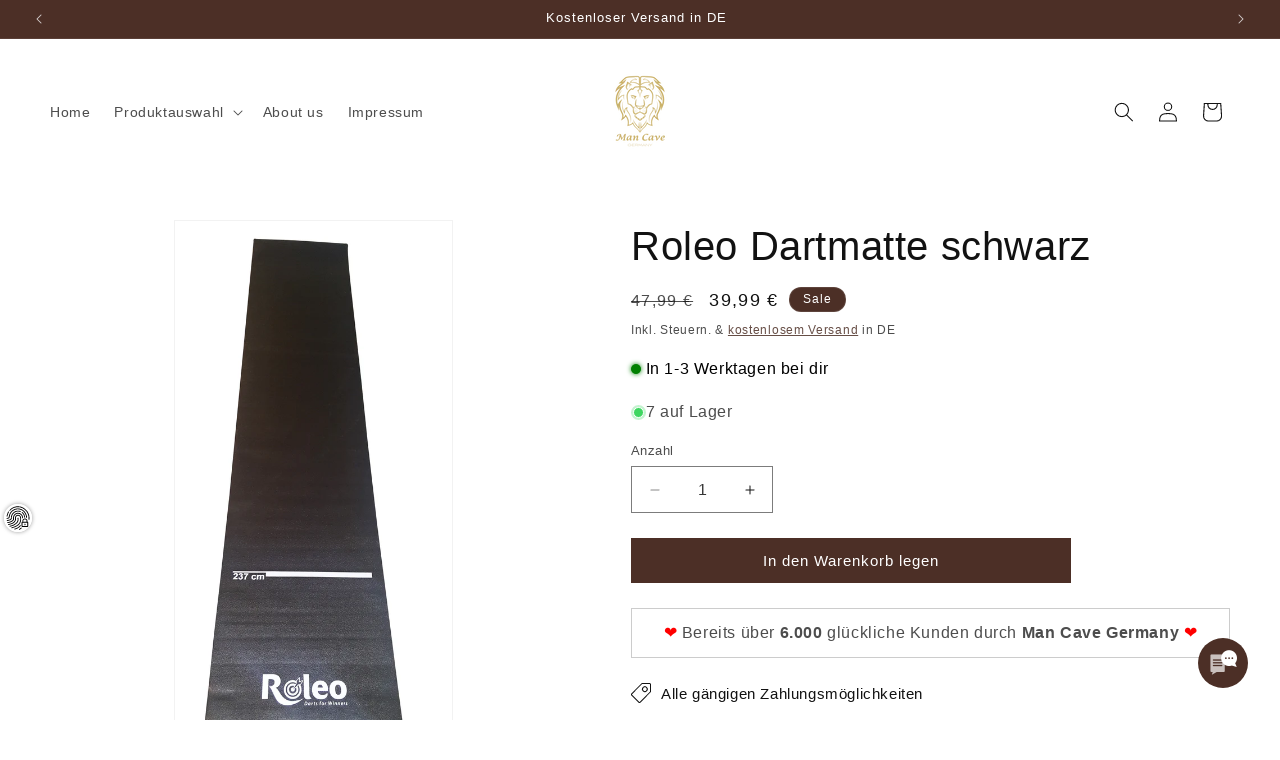

--- FILE ---
content_type: text/html; charset=utf-8
request_url: https://maenner-raum.de/products/roleo-dartmatte-schwarz
body_size: 119608
content:
<!doctype html>
<html class="js" lang="de">
  <head>
    <meta charset="utf-8">
    <meta http-equiv="X-UA-Compatible" content="IE=edge">
    <meta name="viewport" content="width=device-width,initial-scale=1">
    <meta name="theme-color" content="">
    <link rel="canonical" href="https://maenner-raum.de/products/roleo-dartmatte-schwarz"><link rel="icon" type="image/png" href="//maenner-raum.de/cdn/shop/files/Logo_PNG_a25cf5dd-21fe-41db-ba2c-3e1245b49d98.png?crop=center&height=32&v=1694371962&width=32"><title>
      Roleo Dartmatte schwarz | Man Cave Germany
</title>

    
      <meta name="description" content="Schwarze Dartmatte mit Abstandsmarkierung bei 237 cm. Bodenschutz, aus umweltfreundlichem PER, leicht zu reinigen. Ideal für jede Spielumgebung.">
    

    

<meta property="og:site_name" content="Man Cave Germany">
<meta property="og:url" content="https://maenner-raum.de/products/roleo-dartmatte-schwarz">
<meta property="og:title" content="Roleo Dartmatte schwarz | Man Cave Germany">
<meta property="og:type" content="product">
<meta property="og:description" content="Schwarze Dartmatte mit Abstandsmarkierung bei 237 cm. Bodenschutz, aus umweltfreundlichem PER, leicht zu reinigen. Ideal für jede Spielumgebung."><meta property="og:image" content="http://maenner-raum.de/cdn/shop/products/Matte-2.jpg?v=1632956550">
  <meta property="og:image:secure_url" content="https://maenner-raum.de/cdn/shop/products/Matte-2.jpg?v=1632956550">
  <meta property="og:image:width" content="2397">
  <meta property="og:image:height" content="4735"><meta property="og:price:amount" content="39,99">
  <meta property="og:price:currency" content="EUR"><meta name="twitter:card" content="summary_large_image">
<meta name="twitter:title" content="Roleo Dartmatte schwarz | Man Cave Germany">
<meta name="twitter:description" content="Schwarze Dartmatte mit Abstandsmarkierung bei 237 cm. Bodenschutz, aus umweltfreundlichem PER, leicht zu reinigen. Ideal für jede Spielumgebung.">


    <script src="//maenner-raum.de/cdn/shop/t/41/assets/constants.js?v=132983761750457495441741276026" defer="defer"></script>
    <script src="//maenner-raum.de/cdn/shop/t/41/assets/pubsub.js?v=25310214064522200911741276027" defer="defer"></script>
    <script src="//maenner-raum.de/cdn/shop/t/41/assets/global.js?v=184345515105158409801741276026" defer="defer"></script>
    <script src="//maenner-raum.de/cdn/shop/t/41/assets/details-disclosure.js?v=13653116266235556501741276026" defer="defer"></script>
    <script src="//maenner-raum.de/cdn/shop/t/41/assets/details-modal.js?v=25581673532751508451741276026" defer="defer"></script>
    <script src="//maenner-raum.de/cdn/shop/t/41/assets/search-form.js?v=133129549252120666541741276028" defer="defer"></script><script>window.performance && window.performance.mark && window.performance.mark('shopify.content_for_header.start');</script><meta name="google-site-verification" content="q2bX8eV5FN3131UrE-WjMY7j_ccwVs3sqUxU4s-oFY0">
<meta name="facebook-domain-verification" content="te76jwpqears51awo1nwpzj05h61v1">
<meta id="shopify-digital-wallet" name="shopify-digital-wallet" content="/28984082506/digital_wallets/dialog">
<meta name="shopify-checkout-api-token" content="30c7eadb54621bf9a0cbff834cf4f3ca">
<meta id="in-context-paypal-metadata" data-shop-id="28984082506" data-venmo-supported="false" data-environment="production" data-locale="de_DE" data-paypal-v4="true" data-currency="EUR">
<link rel="alternate" type="application/json+oembed" href="https://maenner-raum.de/products/roleo-dartmatte-schwarz.oembed">
<script async="async" src="/checkouts/internal/preloads.js?locale=de-DE"></script>
<link rel="preconnect" href="https://shop.app" crossorigin="anonymous">
<script async="async" src="https://shop.app/checkouts/internal/preloads.js?locale=de-DE&shop_id=28984082506" crossorigin="anonymous"></script>
<script id="apple-pay-shop-capabilities" type="application/json">{"shopId":28984082506,"countryCode":"DE","currencyCode":"EUR","merchantCapabilities":["supports3DS"],"merchantId":"gid:\/\/shopify\/Shop\/28984082506","merchantName":"Man Cave Germany","requiredBillingContactFields":["postalAddress","email"],"requiredShippingContactFields":["postalAddress","email"],"shippingType":"shipping","supportedNetworks":["visa","maestro","masterCard"],"total":{"type":"pending","label":"Man Cave Germany","amount":"1.00"},"shopifyPaymentsEnabled":true,"supportsSubscriptions":true}</script>
<script id="shopify-features" type="application/json">{"accessToken":"30c7eadb54621bf9a0cbff834cf4f3ca","betas":["rich-media-storefront-analytics"],"domain":"maenner-raum.de","predictiveSearch":true,"shopId":28984082506,"locale":"de"}</script>
<script>var Shopify = Shopify || {};
Shopify.shop = "maennerraum-de.myshopify.com";
Shopify.locale = "de";
Shopify.currency = {"active":"EUR","rate":"1.0"};
Shopify.country = "DE";
Shopify.theme = {"name":"Aktualisierte Kopie von ManCaveGermany111024","id":177144856841,"schema_name":"Dawn","schema_version":"15.3.0","theme_store_id":887,"role":"main"};
Shopify.theme.handle = "null";
Shopify.theme.style = {"id":null,"handle":null};
Shopify.cdnHost = "maenner-raum.de/cdn";
Shopify.routes = Shopify.routes || {};
Shopify.routes.root = "/";</script>
<script type="module">!function(o){(o.Shopify=o.Shopify||{}).modules=!0}(window);</script>
<script>!function(o){function n(){var o=[];function n(){o.push(Array.prototype.slice.apply(arguments))}return n.q=o,n}var t=o.Shopify=o.Shopify||{};t.loadFeatures=n(),t.autoloadFeatures=n()}(window);</script>
<script>
  window.ShopifyPay = window.ShopifyPay || {};
  window.ShopifyPay.apiHost = "shop.app\/pay";
  window.ShopifyPay.redirectState = null;
</script>
<script id="shop-js-analytics" type="application/json">{"pageType":"product"}</script>
<script defer="defer" async type="module" src="//maenner-raum.de/cdn/shopifycloud/shop-js/modules/v2/client.init-shop-cart-sync_BxliUFcT.de.esm.js"></script>
<script defer="defer" async type="module" src="//maenner-raum.de/cdn/shopifycloud/shop-js/modules/v2/chunk.common_D4c7gLTG.esm.js"></script>
<script type="module">
  await import("//maenner-raum.de/cdn/shopifycloud/shop-js/modules/v2/client.init-shop-cart-sync_BxliUFcT.de.esm.js");
await import("//maenner-raum.de/cdn/shopifycloud/shop-js/modules/v2/chunk.common_D4c7gLTG.esm.js");

  window.Shopify.SignInWithShop?.initShopCartSync?.({"fedCMEnabled":true,"windoidEnabled":true});

</script>
<script>
  window.Shopify = window.Shopify || {};
  if (!window.Shopify.featureAssets) window.Shopify.featureAssets = {};
  window.Shopify.featureAssets['shop-js'] = {"shop-cart-sync":["modules/v2/client.shop-cart-sync_BnFiOxzC.de.esm.js","modules/v2/chunk.common_D4c7gLTG.esm.js"],"init-fed-cm":["modules/v2/client.init-fed-cm_BaKRtJgz.de.esm.js","modules/v2/chunk.common_D4c7gLTG.esm.js"],"init-shop-email-lookup-coordinator":["modules/v2/client.init-shop-email-lookup-coordinator_AsFENXvn.de.esm.js","modules/v2/chunk.common_D4c7gLTG.esm.js"],"shop-cash-offers":["modules/v2/client.shop-cash-offers_CJGAYR0G.de.esm.js","modules/v2/chunk.common_D4c7gLTG.esm.js","modules/v2/chunk.modal_CILoLMzy.esm.js"],"init-shop-cart-sync":["modules/v2/client.init-shop-cart-sync_BxliUFcT.de.esm.js","modules/v2/chunk.common_D4c7gLTG.esm.js"],"init-windoid":["modules/v2/client.init-windoid_BEAAuB47.de.esm.js","modules/v2/chunk.common_D4c7gLTG.esm.js"],"shop-toast-manager":["modules/v2/client.shop-toast-manager_BxKoUqg2.de.esm.js","modules/v2/chunk.common_D4c7gLTG.esm.js"],"pay-button":["modules/v2/client.pay-button_z-2PBflw.de.esm.js","modules/v2/chunk.common_D4c7gLTG.esm.js"],"shop-button":["modules/v2/client.shop-button_B45R6hcO.de.esm.js","modules/v2/chunk.common_D4c7gLTG.esm.js"],"shop-login-button":["modules/v2/client.shop-login-button_Cwnyjley.de.esm.js","modules/v2/chunk.common_D4c7gLTG.esm.js","modules/v2/chunk.modal_CILoLMzy.esm.js"],"avatar":["modules/v2/client.avatar_BTnouDA3.de.esm.js"],"shop-follow-button":["modules/v2/client.shop-follow-button_DbQyea6N.de.esm.js","modules/v2/chunk.common_D4c7gLTG.esm.js","modules/v2/chunk.modal_CILoLMzy.esm.js"],"init-customer-accounts-sign-up":["modules/v2/client.init-customer-accounts-sign-up_bmX5DWVI.de.esm.js","modules/v2/client.shop-login-button_Cwnyjley.de.esm.js","modules/v2/chunk.common_D4c7gLTG.esm.js","modules/v2/chunk.modal_CILoLMzy.esm.js"],"init-shop-for-new-customer-accounts":["modules/v2/client.init-shop-for-new-customer-accounts_B-5s_sgb.de.esm.js","modules/v2/client.shop-login-button_Cwnyjley.de.esm.js","modules/v2/chunk.common_D4c7gLTG.esm.js","modules/v2/chunk.modal_CILoLMzy.esm.js"],"init-customer-accounts":["modules/v2/client.init-customer-accounts_B-LQITu6.de.esm.js","modules/v2/client.shop-login-button_Cwnyjley.de.esm.js","modules/v2/chunk.common_D4c7gLTG.esm.js","modules/v2/chunk.modal_CILoLMzy.esm.js"],"checkout-modal":["modules/v2/client.checkout-modal_8XaLw8OQ.de.esm.js","modules/v2/chunk.common_D4c7gLTG.esm.js","modules/v2/chunk.modal_CILoLMzy.esm.js"],"lead-capture":["modules/v2/client.lead-capture_DY4MTE6A.de.esm.js","modules/v2/chunk.common_D4c7gLTG.esm.js","modules/v2/chunk.modal_CILoLMzy.esm.js"],"shop-login":["modules/v2/client.shop-login_3JtrNRpT.de.esm.js","modules/v2/chunk.common_D4c7gLTG.esm.js","modules/v2/chunk.modal_CILoLMzy.esm.js"],"payment-terms":["modules/v2/client.payment-terms_nv8sXJel.de.esm.js","modules/v2/chunk.common_D4c7gLTG.esm.js","modules/v2/chunk.modal_CILoLMzy.esm.js"]};
</script>
<script>(function() {
  var isLoaded = false;
  function asyncLoad() {
    if (isLoaded) return;
    isLoaded = true;
    var urls = ["https:\/\/cdn.shopify.com\/s\/files\/1\/0289\/8408\/2506\/t\/1\/assets\/clever_adwords_global_tag.js?shop=maennerraum-de.myshopify.com"];
    for (var i = 0; i < urls.length; i++) {
      var s = document.createElement('script');
      s.type = 'text/javascript';
      s.async = true;
      s.src = urls[i];
      var x = document.getElementsByTagName('script')[0];
      x.parentNode.insertBefore(s, x);
    }
  };
  if(window.attachEvent) {
    window.attachEvent('onload', asyncLoad);
  } else {
    window.addEventListener('load', asyncLoad, false);
  }
})();</script>
<script id="__st">var __st={"a":28984082506,"offset":3600,"reqid":"0a957e9e-65dc-4fff-b18a-6183d232ceaf-1764061454","pageurl":"maenner-raum.de\/products\/roleo-dartmatte-schwarz","u":"a6a26a6f2114","p":"product","rtyp":"product","rid":4574393598026};</script>
<script>window.ShopifyPaypalV4VisibilityTracking = true;</script>
<script id="captcha-bootstrap">!function(){'use strict';const t='contact',e='account',n='new_comment',o=[[t,t],['blogs',n],['comments',n],[t,'customer']],c=[[e,'customer_login'],[e,'guest_login'],[e,'recover_customer_password'],[e,'create_customer']],r=t=>t.map((([t,e])=>`form[action*='/${t}']:not([data-nocaptcha='true']) input[name='form_type'][value='${e}']`)).join(','),a=t=>()=>t?[...document.querySelectorAll(t)].map((t=>t.form)):[];function s(){const t=[...o],e=r(t);return a(e)}const i='password',u='form_key',d=['recaptcha-v3-token','g-recaptcha-response','h-captcha-response',i],f=()=>{try{return window.sessionStorage}catch{return}},m='__shopify_v',_=t=>t.elements[u];function p(t,e,n=!1){try{const o=window.sessionStorage,c=JSON.parse(o.getItem(e)),{data:r}=function(t){const{data:e,action:n}=t;return t[m]||n?{data:e,action:n}:{data:t,action:n}}(c);for(const[e,n]of Object.entries(r))t.elements[e]&&(t.elements[e].value=n);n&&o.removeItem(e)}catch(o){console.error('form repopulation failed',{error:o})}}const l='form_type',E='cptcha';function T(t){t.dataset[E]=!0}const w=window,h=w.document,L='Shopify',v='ce_forms',y='captcha';let A=!1;((t,e)=>{const n=(g='f06e6c50-85a8-45c8-87d0-21a2b65856fe',I='https://cdn.shopify.com/shopifycloud/storefront-forms-hcaptcha/ce_storefront_forms_captcha_hcaptcha.v1.5.2.iife.js',D={infoText:'Durch hCaptcha geschützt',privacyText:'Datenschutz',termsText:'Allgemeine Geschäftsbedingungen'},(t,e,n)=>{const o=w[L][v],c=o.bindForm;if(c)return c(t,g,e,D).then(n);var r;o.q.push([[t,g,e,D],n]),r=I,A||(h.body.append(Object.assign(h.createElement('script'),{id:'captcha-provider',async:!0,src:r})),A=!0)});var g,I,D;w[L]=w[L]||{},w[L][v]=w[L][v]||{},w[L][v].q=[],w[L][y]=w[L][y]||{},w[L][y].protect=function(t,e){n(t,void 0,e),T(t)},Object.freeze(w[L][y]),function(t,e,n,w,h,L){const[v,y,A,g]=function(t,e,n){const i=e?o:[],u=t?c:[],d=[...i,...u],f=r(d),m=r(i),_=r(d.filter((([t,e])=>n.includes(e))));return[a(f),a(m),a(_),s()]}(w,h,L),I=t=>{const e=t.target;return e instanceof HTMLFormElement?e:e&&e.form},D=t=>v().includes(t);t.addEventListener('submit',(t=>{const e=I(t);if(!e)return;const n=D(e)&&!e.dataset.hcaptchaBound&&!e.dataset.recaptchaBound,o=_(e),c=g().includes(e)&&(!o||!o.value);(n||c)&&t.preventDefault(),c&&!n&&(function(t){try{if(!f())return;!function(t){const e=f();if(!e)return;const n=_(t);if(!n)return;const o=n.value;o&&e.removeItem(o)}(t);const e=Array.from(Array(32),(()=>Math.random().toString(36)[2])).join('');!function(t,e){_(t)||t.append(Object.assign(document.createElement('input'),{type:'hidden',name:u})),t.elements[u].value=e}(t,e),function(t,e){const n=f();if(!n)return;const o=[...t.querySelectorAll(`input[type='${i}']`)].map((({name:t})=>t)),c=[...d,...o],r={};for(const[a,s]of new FormData(t).entries())c.includes(a)||(r[a]=s);n.setItem(e,JSON.stringify({[m]:1,action:t.action,data:r}))}(t,e)}catch(e){console.error('failed to persist form',e)}}(e),e.submit())}));const S=(t,e)=>{t&&!t.dataset[E]&&(n(t,e.some((e=>e===t))),T(t))};for(const o of['focusin','change'])t.addEventListener(o,(t=>{const e=I(t);D(e)&&S(e,y())}));const B=e.get('form_key'),M=e.get(l),P=B&&M;t.addEventListener('DOMContentLoaded',(()=>{const t=y();if(P)for(const e of t)e.elements[l].value===M&&p(e,B);[...new Set([...A(),...v().filter((t=>'true'===t.dataset.shopifyCaptcha))])].forEach((e=>S(e,t)))}))}(h,new URLSearchParams(w.location.search),n,t,e,['guest_login'])})(!0,!0)}();</script>
<script integrity="sha256-52AcMU7V7pcBOXWImdc/TAGTFKeNjmkeM1Pvks/DTgc=" data-source-attribution="shopify.loadfeatures" defer="defer" src="//maenner-raum.de/cdn/shopifycloud/storefront/assets/storefront/load_feature-81c60534.js" crossorigin="anonymous"></script>
<script crossorigin="anonymous" defer="defer" src="//maenner-raum.de/cdn/shopifycloud/storefront/assets/shopify_pay/storefront-65b4c6d7.js?v=20250812"></script>
<script data-source-attribution="shopify.dynamic_checkout.dynamic.init">var Shopify=Shopify||{};Shopify.PaymentButton=Shopify.PaymentButton||{isStorefrontPortableWallets:!0,init:function(){window.Shopify.PaymentButton.init=function(){};var t=document.createElement("script");t.src="https://maenner-raum.de/cdn/shopifycloud/portable-wallets/latest/portable-wallets.de.js",t.type="module",document.head.appendChild(t)}};
</script>
<script data-source-attribution="shopify.dynamic_checkout.buyer_consent">
  function portableWalletsHideBuyerConsent(e){var t=document.getElementById("shopify-buyer-consent"),n=document.getElementById("shopify-subscription-policy-button");t&&n&&(t.classList.add("hidden"),t.setAttribute("aria-hidden","true"),n.removeEventListener("click",e))}function portableWalletsShowBuyerConsent(e){var t=document.getElementById("shopify-buyer-consent"),n=document.getElementById("shopify-subscription-policy-button");t&&n&&(t.classList.remove("hidden"),t.removeAttribute("aria-hidden"),n.addEventListener("click",e))}window.Shopify?.PaymentButton&&(window.Shopify.PaymentButton.hideBuyerConsent=portableWalletsHideBuyerConsent,window.Shopify.PaymentButton.showBuyerConsent=portableWalletsShowBuyerConsent);
</script>
<script data-source-attribution="shopify.dynamic_checkout.cart.bootstrap">document.addEventListener("DOMContentLoaded",(function(){function t(){return document.querySelector("shopify-accelerated-checkout-cart, shopify-accelerated-checkout")}if(t())Shopify.PaymentButton.init();else{new MutationObserver((function(e,n){t()&&(Shopify.PaymentButton.init(),n.disconnect())})).observe(document.body,{childList:!0,subtree:!0})}}));
</script>
<link id="shopify-accelerated-checkout-styles" rel="stylesheet" media="screen" href="https://maenner-raum.de/cdn/shopifycloud/portable-wallets/latest/accelerated-checkout-backwards-compat.css" crossorigin="anonymous">
<style id="shopify-accelerated-checkout-cart">
        #shopify-buyer-consent {
  margin-top: 1em;
  display: inline-block;
  width: 100%;
}

#shopify-buyer-consent.hidden {
  display: none;
}

#shopify-subscription-policy-button {
  background: none;
  border: none;
  padding: 0;
  text-decoration: underline;
  font-size: inherit;
  cursor: pointer;
}

#shopify-subscription-policy-button::before {
  box-shadow: none;
}

      </style>
<script id="sections-script" data-sections="header" defer="defer" src="//maenner-raum.de/cdn/shop/t/41/compiled_assets/scripts.js?2676"></script>
<script>window.performance && window.performance.mark && window.performance.mark('shopify.content_for_header.end');</script>


    <style data-shopify>
      
      
      
      
      

      
        :root,
        .color-background-1 {
          --color-background: 255,255,255;
        
          --gradient-background: #ffffff;
        

        

        --color-foreground: 18,18,18;
        --color-background-contrast: 191,191,191;
        --color-shadow: 76,47,38;
        --color-button: 76,47,38;
        --color-button-text: 255,255,255;
        --color-secondary-button: 255,255,255;
        --color-secondary-button-text: 76,47,38;
        --color-link: 76,47,38;
        --color-badge-foreground: 18,18,18;
        --color-badge-background: 255,255,255;
        --color-badge-border: 18,18,18;
        --payment-terms-background-color: rgb(255 255 255);
      }
      
        
        .color-background-2 {
          --color-background: 255,255,255;
        
          --gradient-background: #ffffff;
        

        

        --color-foreground: 18,18,18;
        --color-background-contrast: 191,191,191;
        --color-shadow: 76,47,38;
        --color-button: 76,47,38;
        --color-button-text: 255,255,255;
        --color-secondary-button: 255,255,255;
        --color-secondary-button-text: 76,47,38;
        --color-link: 76,47,38;
        --color-badge-foreground: 18,18,18;
        --color-badge-background: 255,255,255;
        --color-badge-border: 18,18,18;
        --payment-terms-background-color: rgb(255 255 255);
      }
      
        
        .color-inverse {
          --color-background: 18,18,18;
        
          --gradient-background: #121212;
        

        

        --color-foreground: 255,255,255;
        --color-background-contrast: 146,146,146;
        --color-shadow: 18,18,18;
        --color-button: 255,255,255;
        --color-button-text: 18,18,18;
        --color-secondary-button: 18,18,18;
        --color-secondary-button-text: 255,255,255;
        --color-link: 255,255,255;
        --color-badge-foreground: 255,255,255;
        --color-badge-background: 18,18,18;
        --color-badge-border: 255,255,255;
        --payment-terms-background-color: rgb(18 18 18);
      }
      
        
        .color-accent-1 {
          --color-background: 76,47,38;
        
          --gradient-background: #4c2f26;
        

        

        --color-foreground: 255,255,255;
        --color-background-contrast: 93,58,46;
        --color-shadow: 18,18,18;
        --color-button: 255,255,255;
        --color-button-text: 76,47,38;
        --color-secondary-button: 76,47,38;
        --color-secondary-button-text: 255,255,255;
        --color-link: 255,255,255;
        --color-badge-foreground: 255,255,255;
        --color-badge-background: 76,47,38;
        --color-badge-border: 255,255,255;
        --payment-terms-background-color: rgb(76 47 38);
      }
      
        
        .color-accent-2 {
          --color-background: 76,47,38;
        
          --gradient-background: #4c2f26;
        

        

        --color-foreground: 255,255,255;
        --color-background-contrast: 93,58,46;
        --color-shadow: 18,18,18;
        --color-button: 255,255,255;
        --color-button-text: 76,47,38;
        --color-secondary-button: 76,47,38;
        --color-secondary-button-text: 255,255,255;
        --color-link: 255,255,255;
        --color-badge-foreground: 255,255,255;
        --color-badge-background: 76,47,38;
        --color-badge-border: 255,255,255;
        --payment-terms-background-color: rgb(76 47 38);
      }
      
        
        .color-scheme-58f36d17-64a9-432c-87a6-3812682decda {
          --color-background: 255,255,255;
        
          --gradient-background: #ffffff;
        

        

        --color-foreground: 18,18,18;
        --color-background-contrast: 191,191,191;
        --color-shadow: 76,47,38;
        --color-button: 76,47,38;
        --color-button-text: 255,255,255;
        --color-secondary-button: 255,255,255;
        --color-secondary-button-text: 76,47,38;
        --color-link: 76,47,38;
        --color-badge-foreground: 18,18,18;
        --color-badge-background: 255,255,255;
        --color-badge-border: 18,18,18;
        --payment-terms-background-color: rgb(255 255 255);
      }
      
        
        .color-scheme-f90d6fd1-fcb2-48f2-ab55-021efd393e71 {
          --color-background: 255,153,0;
        
          --gradient-background: #ff9900;
        

        

        --color-foreground: 18,18,18;
        --color-background-contrast: 128,77,0;
        --color-shadow: 76,47,38;
        --color-button: 76,47,38;
        --color-button-text: 255,255,255;
        --color-secondary-button: 255,153,0;
        --color-secondary-button-text: 76,47,38;
        --color-link: 76,47,38;
        --color-badge-foreground: 18,18,18;
        --color-badge-background: 255,153,0;
        --color-badge-border: 18,18,18;
        --payment-terms-background-color: rgb(255 153 0);
      }
      

      body, .color-background-1, .color-background-2, .color-inverse, .color-accent-1, .color-accent-2, .color-scheme-58f36d17-64a9-432c-87a6-3812682decda, .color-scheme-f90d6fd1-fcb2-48f2-ab55-021efd393e71 {
        color: rgba(var(--color-foreground), 0.75);
        background-color: rgb(var(--color-background));
      }

      :root {
        --font-body-family: Helvetica, Arial, sans-serif;
        --font-body-style: normal;
        --font-body-weight: 400;
        --font-body-weight-bold: 700;

        --font-heading-family: Helvetica, Arial, sans-serif;
        --font-heading-style: normal;
        --font-heading-weight: 400;

        --font-body-scale: 1.0;
        --font-heading-scale: 1.0;

        --media-padding: px;
        --media-border-opacity: 0.05;
        --media-border-width: 1px;
        --media-radius: 0px;
        --media-shadow-opacity: 0.0;
        --media-shadow-horizontal-offset: 0px;
        --media-shadow-vertical-offset: 0px;
        --media-shadow-blur-radius: 0px;
        --media-shadow-visible: 0;

        --page-width: 130rem;
        --page-width-margin: 0rem;

        --product-card-image-padding: 0.0rem;
        --product-card-corner-radius: 0.0rem;
        --product-card-text-alignment: left;
        --product-card-border-width: 0.0rem;
        --product-card-border-opacity: 0.0;
        --product-card-shadow-opacity: 0.1;
        --product-card-shadow-visible: 1;
        --product-card-shadow-horizontal-offset: 0.0rem;
        --product-card-shadow-vertical-offset: 0.0rem;
        --product-card-shadow-blur-radius: 0.0rem;

        --collection-card-image-padding: 0.0rem;
        --collection-card-corner-radius: 0.0rem;
        --collection-card-text-alignment: left;
        --collection-card-border-width: 0.0rem;
        --collection-card-border-opacity: 0.0;
        --collection-card-shadow-opacity: 0.1;
        --collection-card-shadow-visible: 1;
        --collection-card-shadow-horizontal-offset: 0.0rem;
        --collection-card-shadow-vertical-offset: 0.0rem;
        --collection-card-shadow-blur-radius: 0.0rem;

        --blog-card-image-padding: 0.0rem;
        --blog-card-corner-radius: 0.0rem;
        --blog-card-text-alignment: left;
        --blog-card-border-width: 0.0rem;
        --blog-card-border-opacity: 0.0;
        --blog-card-shadow-opacity: 0.1;
        --blog-card-shadow-visible: 1;
        --blog-card-shadow-horizontal-offset: 0.0rem;
        --blog-card-shadow-vertical-offset: 0.0rem;
        --blog-card-shadow-blur-radius: 0.0rem;

        --badge-corner-radius: 4.0rem;

        --popup-border-width: 1px;
        --popup-border-opacity: 0.1;
        --popup-corner-radius: 0px;
        --popup-shadow-opacity: 0.0;
        --popup-shadow-horizontal-offset: 0px;
        --popup-shadow-vertical-offset: 0px;
        --popup-shadow-blur-radius: 0px;

        --drawer-border-width: 1px;
        --drawer-border-opacity: 0.1;
        --drawer-shadow-opacity: 0.0;
        --drawer-shadow-horizontal-offset: 0px;
        --drawer-shadow-vertical-offset: 0px;
        --drawer-shadow-blur-radius: 0px;

        --spacing-sections-desktop: 0px;
        --spacing-sections-mobile: 0px;

        --grid-desktop-vertical-spacing: 8px;
        --grid-desktop-horizontal-spacing: 8px;
        --grid-mobile-vertical-spacing: 4px;
        --grid-mobile-horizontal-spacing: 4px;

        --text-boxes-border-opacity: 0.0;
        --text-boxes-border-width: 0px;
        --text-boxes-radius: 0px;
        --text-boxes-shadow-opacity: 0.0;
        --text-boxes-shadow-visible: 0;
        --text-boxes-shadow-horizontal-offset: 0px;
        --text-boxes-shadow-vertical-offset: 0px;
        --text-boxes-shadow-blur-radius: 0px;

        --buttons-radius: 0px;
        --buttons-radius-outset: 0px;
        --buttons-border-width: 0px;
        --buttons-border-opacity: 1.0;
        --buttons-shadow-opacity: 0.0;
        --buttons-shadow-visible: 0;
        --buttons-shadow-horizontal-offset: 0px;
        --buttons-shadow-vertical-offset: 0px;
        --buttons-shadow-blur-radius: 0px;
        --buttons-border-offset: 0px;

        --inputs-radius: 0px;
        --inputs-border-width: 1px;
        --inputs-border-opacity: 0.55;
        --inputs-shadow-opacity: 0.0;
        --inputs-shadow-horizontal-offset: 0px;
        --inputs-margin-offset: 0px;
        --inputs-shadow-vertical-offset: 0px;
        --inputs-shadow-blur-radius: 0px;
        --inputs-radius-outset: 0px;

        --variant-pills-radius: 40px;
        --variant-pills-border-width: 1px;
        --variant-pills-border-opacity: 0.55;
        --variant-pills-shadow-opacity: 0.0;
        --variant-pills-shadow-horizontal-offset: 0px;
        --variant-pills-shadow-vertical-offset: 0px;
        --variant-pills-shadow-blur-radius: 0px;
      }

      *,
      *::before,
      *::after {
        box-sizing: inherit;
      }

      html {
        box-sizing: border-box;
        font-size: calc(var(--font-body-scale) * 62.5%);
        height: 100%;
      }

      body {
        display: grid;
        grid-template-rows: auto auto 1fr auto;
        grid-template-columns: 100%;
        min-height: 100%;
        margin: 0;
        font-size: 1.5rem;
        letter-spacing: 0.06rem;
        line-height: calc(1 + 0.8 / var(--font-body-scale));
        font-family: var(--font-body-family);
        font-style: var(--font-body-style);
        font-weight: var(--font-body-weight);
      }

      @media screen and (min-width: 750px) {
        body {
          font-size: 1.6rem;
        }
      }
    </style>

    <link href="//maenner-raum.de/cdn/shop/t/41/assets/base.css?v=109346580248089907001743618987" rel="stylesheet" type="text/css" media="all" />
    <link rel="stylesheet" href="//maenner-raum.de/cdn/shop/t/41/assets/component-cart-items.css?v=123238115697927560811741276026" media="print" onload="this.media='all'"><link href="//maenner-raum.de/cdn/shop/t/41/assets/component-localization-form.css?v=170315343355214948141741276026" rel="stylesheet" type="text/css" media="all" />
      <script src="//maenner-raum.de/cdn/shop/t/41/assets/localization-form.js?v=144176611646395275351741276027" defer="defer"></script><link
        rel="stylesheet"
        href="//maenner-raum.de/cdn/shop/t/41/assets/component-predictive-search.css?v=118923337488134913561741276026"
        media="print"
        onload="this.media='all'"
      ><script>
      if (Shopify.designMode) {
        document.documentElement.classList.add('shopify-design-mode');
      }
    </script>
  <!-- BEGIN app block: shopify://apps/complianz-gdpr-cookie-consent/blocks/bc-block/e49729f0-d37d-4e24-ac65-e0e2f472ac27 -->

    
    
    

    
    
        <script>
            var sDomain = location.host;
            (function(){
                window.thirdPartyScriptDefinition = [
                    
                ]
            })();(()=>{
                var sDomain=location.host;
                const __useGoogleConsentMode =false;
                const __whiteListForConsentMode =[];
                const __dataLayerName ='';
                (()=>{var i={z:"thirdPartyScriptDefinition",o:"Shopify",c:"analytics",d:"publish",i:"src",l:"provider",p:"type_0",y:"type_1",f:"type_2",n:"true",a:"length",r:"detail",A:"Proxy",j:"setInterval",F:"clearInterval",g:"find",X:"filter",G:"forEach",H:"splice",Z:"hasOwnProperty",M:"addEventListener",u:"includes",h:"push",_:"cookie",P:"set",O:"get",s:"gtag",D:"ad_storage",I:"ad_user_data",T:"ad_personalization",b:"analytics_storage",x:"functionality_storage",C:"personalization_storage",L:"security_storage",R:"wait_for_update",k:"consent",U:"default",q:"ads_data_redaction",B:"google_consent_mode",J:"dataLayer",e:"granted",t:"denied",Q:"update",V:"GDPR_LC:userConsentSetting",W:1500,m:null},o={[i.D]:i.t,[i.I]:i.t,[i.T]:i.t,[i.b]:i.t,[i.x]:i.t,[i.C]:i.t,[i.L]:i.t,[i.R]:i.W};((a,l,t,f,p=[],c=t.J)=>{let y=function(r,e){return!!r[t.g](n=>!!n&&!!e&&n[t.i]&&e[t.i]&&n[t.i]===e[t.i]&&n[t._]===e[t._])},g=r=>f?!!p[t.g](e=>{if(typeof r[t.i]=="string")return r[t.i][t.u](e);if(typeof r[t.l]=="string")return r[t.l][t.u](e)}):!1,u=function(r){let e=[];for(let s=0;s<r[t.a];s++)r[s]||e[t.h](s);let n=r[t.a]-e[t.a];return e[t.G](s=>r[t.H](s,1)),n},d=[],h={[t.P]:(r,e,n,s)=>{let _=u(r);return e===t.a?r[t.a]=_:n!=null&&(y(r,n)||g(n)||(d[e]=n)),!0},[t.O]:(r,e)=>r[e]};if(a[t.z]=new a[t.A](d,h),f){a[c]=a[c]||[],a[t.s]=function(...n){a[c][t.h](n)},a[t.s](t.k,t.U,{...o}),a[t.s](t.P,t.q,!0);let r=a[t.j](()=>{!!a[t.o]&&!!a[t.o][t.c]&&!!a[t.o][t.c][t.d]&&(a[t.F](r),a[t.o][t.c][t.d](t.B,{...o}))},5),e=n=>{Date.now()-t.m<50||(t.m=Date.now(),o[t.D]=n[t.r][t.f][t.n]?t.e:t.t,o[t.I]=n[t.r][t.f][t.n]?t.e:t.t,o[t.T]=n[t.r][t.f][t.n]?t.e:t.t,o[t.b]=n[t.r][t.y][t.n]?t.e:t.t,o[t.x]=n[t.r][t.p][t.n]?t.e:t.t,o[t.C]=n[t.r][t.y][t.n]?t.e:t.t,o[t.L]=n[t.r][t.p][t.n]?t.e:t.t,a[t.s](t.k,t.Q,{...o}))};l[t.M](t.V,e)}})(window,document,i,__useGoogleConsentMode,__whiteListForConsentMode,__dataLayerName);})();
                const definitions = [];
                definitions.length > 0 && window.thirdPartyScriptDefinition.push(...definitions);
                window.BC_JSON_ObjectBypass={"_ab":{"description":"Wird in Verbindung mit dem Zugriff auf das Admin-Panel verwendet.","path":"\/","domain":"","provider":"Shopify","type":"type_0","expires":"86400","recommendation":"0","editable":"false","deletable":"false","set":"0"},"_secure_session_id":{"description":"Wird in Verbindung mit der Navigation durch ein Schaufenster verwendet.","path":"\/","domain":"","provider":"Shopify","type":"type_0","expires":"2592000","recommendation":"0","editable":"false","deletable":"false","set":"0"},"__cfduid":{"description":"Das _cfduid-Cookie hilft Cloudflare, bösartige Besucher auf den Websites unserer Kunden zu erkennen und das Blockieren legitimer Benutzer zu minimieren.","path":"\/","domain":"","provider":"Cloudflare","type":"type_0","expires":"2592000","recommendation":"0","editable":"false","deletable":"false","set":"0"},"Cart":{"description":"Used in connection with shopping cart.","path":"\/","domain":"","provider":"Shopify","type":"type_0","expires":"1209600","recommendation":"0","editable":"false","deletable":"false","set":"0"},"cart":{"description":"Wird in Verbindung mit dem Warenkorb verwendet.","path":"\/","domain":"","provider":"Shopify","type":"type_0","expires":"1209600","recommendation":"0","editable":"false","deletable":"false","set":"0"},"cart_sig":{"description":"Wird in Verbindung mit Warenkorb und Zahlung-Checkout verwendet.","path":"\/","domain":"","provider":"Shopify","type":"type_0","expires":"1209600","recommendation":"0","editable":"false","deletable":"false","set":"0"},"cart_ts":{"description":"Wird in Verbindung mit Warenkorb und Zahlung-Checkout verwendet.","path":"\/","domain":"","provider":"Shopify","type":"type_0","expires":"1209600","recommendation":"0","editable":"false","deletable":"false","set":"0"},"cart_ver":{"description":"Wird in Verbindung mit Warenkorb und Zahlung-Checkout verwendet.","path":"\/","domain":"","provider":"Shopify","type":"type_0","expires":"1209600","recommendation":"0","editable":"false","deletable":"false","set":"0"},"checkout_token":{"description":"Wird in Verbindung mit Warenkorb und Zahlung-Checkout verwendet.","path":"\/","domain":"","provider":"Shopify","type":"type_0","expires":"31536000","recommendation":"0","editable":"false","deletable":"false","set":"0"},"Secret":{"description":"Used in connection with checkout.","path":"\/","domain":"","provider":"Shopify","type":"type_0","expires":"31536000","recommendation":"0","editable":"false","deletable":"false","set":"0"},"secure_customer_sig":{"description":"Used in connection with customer login.","path":"\/","domain":"","provider":"Shopify","type":"type_0","expires":"31536000","recommendation":"0","editable":"false","deletable":"false","set":"0"},"storefront_digest":{"description":"Wird in Verbindung mit dem Kunden-Login verwendet.","path":"\/","domain":"","provider":"Shopify","type":"type_0","expires":"31536000","recommendation":"0","editable":"false","deletable":"false","set":"0"},"_shopify_u":{"description":"Used to facilitate updating customer account information.","path":"\/","domain":"","provider":"Shopify","type":"type_0","expires":"31536000","recommendation":"0","editable":"false","deletable":"false","set":"0"},"XSRF-TOKEN":{"description":"Used in connection with GDPR legal Cookie.","path":"\/","domain":"","provider":"GDPR Legal Cookie","type":"type_0","expires":"31536000","recommendation":"0","editable":"false","deletable":"false","set":"0"},"gdpr_legal_cookie_session":{"description":"Used in connection with GDPR legal Cookie.","path":"\/","domain":"","provider":"GDPR Legal Cookie","type":"type_0","expires":"0","recommendation":"0","editable":"false","deletable":"false","set":"0"},"_bc_c_set":{"description":"Wird in Verbindung mit dem GDPR legal Cookie verwendet. Test 42!","path":"\/","domain":"","provider":"GDPR Legal Cookie","type":"type_0","expires":"2592000","recommendation":"0","editable":"false","deletable":"false","set":"0","optIn":true,"live":"1","ShopifyMinConsent":false},"_tracking_consent":{"description":"Für das Shopify-Benutzerzustimmungsverfolgung.","path":"\/","domain":"","provider":"Shopify","type":"type_0","expires":"31536000","recommendation":"0","editable":"false","deletable":"false","set":"0"},"_shopify_m":{"description":"Wird zur Verwaltung der Datenschutzeinstellungen der Kunden verwendet.","path":"\/","domain":"","provider":"Shopify","type":"type_0","expires":"31536000","recommendation":"0","editable":"false","deletable":"false","set":"0"},"_shopify_tm":{"description":"Wird zur Verwaltung der Datenschutzeinstellungen der Kunden verwendet.","path":"\/","domain":"","provider":"Shopify","type":"type_0","expires":"31536000","recommendation":"0","editable":"false","deletable":"false","set":"0"},"_shopify_tw":{"description":"Wird zur Verwaltung der Datenschutzeinstellungen der Kunden verwendet.","path":"\/","domain":"","provider":"Shopify","type":"type_0","expires":"31536000","recommendation":"0","editable":"false","deletable":"false","set":"0"},"_storefront_u":{"description":"Wird zur Verwaltung der Datenschutzeinstellungen der Kunden verwendet.","path":"\/","domain":"","provider":"Shopify","type":"type_0","expires":"31536000","recommendation":"0","editable":"false","deletable":"false","set":"0"},"cart_currency":{"description":"Wird in Verbindung mit Warenkorb und Zahlung-Checkout verwendet.","path":"\/","domain":"","provider":"Shopify","type":"type_0","expires":"31536000","recommendation":"0","editable":"false","deletable":"false","set":"0"},"_orig_referrer":{"description":"Wird in Verbindung mit dem Warenkorb verwendet.","path":"\/","domain":"","provider":"Shopify","type":"type_1","expires":"1209600","recommendation":"1","editable":"true","deletable":"false","set":"1"},"_landing_page":{"description":"Verfolgt die Landingpages.","path":"\/","domain":"","provider":"Shopify","type":"type_1","expires":"1209600","recommendation":"1","editable":"true","deletable":"false","set":"1"},"_s":{"description":"Shopify analytics.","path":"\/","domain":"","provider":"Shopify","type":"type_1","expires":"1800","recommendation":"1","editable":"true","deletable":"false","set":"1"},"_shopify_d":{"description":"Shopify-Analytik.","path":"\/","domain":"","provider":"Shopify","type":"type_1","expires":"1209600","recommendation":"1","editable":"true","deletable":"false","set":"1"},"_shopify_fs":{"description":"Shopify-Analytik.","path":"\/","domain":"","provider":"Shopify","type":"type_1","expires":"1209600","recommendation":"1","editable":"true","deletable":"false","set":"1"},"_shopify_s":{"description":"Shopify-Analytik.","path":"\/","domain":"","provider":"Shopify","type":"type_1","expires":"1800","recommendation":"1","editable":"true","deletable":"false","set":"1"},"_shopify_y":{"description":"Shopify-Analytik.","path":"\/","domain":"","provider":"Shopify","type":"type_1","expires":"31536000","recommendation":"1","editable":"true","deletable":"false","set":"1"},"_y":{"description":"Shopify-Analytik.","path":"\/","domain":"","provider":"Shopify","type":"type_1","expires":"31536000","recommendation":"1","editable":"true","deletable":"false","set":"1"},"_shopify_sa_p":{"description":"Shopify-Analytik im Zusammenhang mit Marketing und Empfehlungen.","path":"\/","domain":"","provider":"Shopify","type":"type_1","expires":"1800","recommendation":"1","editable":"true","deletable":"false","set":"1"},"_shopify_sa_t":{"description":"Shopify-Analytik im Zusammenhang mit Marketing und Empfehlungen.","path":"\/","domain":"","provider":"Shopify","type":"type_1","expires":"1800","recommendation":"1","editable":"true","deletable":"false","set":"1"},"_shopify_uniq":{"description":"Shopify analytics.","path":"\/","domain":"","provider":"Shopify","type":"type_1","expires":"1800","recommendation":"1","editable":"true","deletable":"false","set":"1"},"_shopify_visit":{"description":"Shopify analytics.","path":"\/","domain":"","provider":"Shopify","type":"type_1","expires":"1800","recommendation":"1","editable":"true","deletable":"false","set":"1"},"tracked_start_checkout":{"description":"Shopify-Analytik in Bezug auf den Checkout.","path":"\/","domain":"","provider":"Shopify","type":"type_1","expires":"1800","recommendation":"1","editable":"true","deletable":"false","set":"1"},"ki_r":{"description":"Shopify analytics.","path":"\/","domain":"","provider":"Shopify","type":"type_1","expires":"1800","recommendation":"1","editable":"true","deletable":"false","set":"1"},"ki_t":{"description":"Shopify analytics.","path":"\/","domain":"","provider":"Shopify","type":"type_1","expires":"1800","recommendation":"1","editable":"true","deletable":"false","set":"1"},"ab_test_*":{"description":"Shopify analytics.","path":"\/","domain":"","provider":"Shopify","type":"type_1","expires":"1800","recommendation":"1","editable":"true","deletable":"false","set":"1"}};
                const permanentDomain = 'maennerraum-de.myshopify.com';
                window.BC_GDPR_2ce3a13160348f524c8cc9={'google':[],'_bc_c_set':'customScript','customScriptsSRC':[]};
                var GDPR_LC_versionNr=202401311200;var GDPR_LC_ZLoad=function(){var defaultDefinition=[
                    // { "src": "facebook", "cookie": "fr", "provider": "facebook.com", "description": "", "expires": 7776000, "domain": "facebook.com", "declaration": 1, "group": "facebook" }, { "src": "facebook", "cookie": "_fbp", "provider": sDomain, "description": "", "expires": 7776000, "domain": sDomain, "declaration": 1, "group": "facebook" }, { "src": "google-analytics.com", "cookie": "_ga", "provider": sDomain, "description": "", "expires": 63072000, "domain": sDomain, "declaration": 1, "group": "google" }, { "src": "googletagmanager.com", "cookie": "_ga", "provider": sDomain, "description": "", "expires": 63072000, "domain": sDomain, "declaration": 1, "group": "google" }, { "src": "googletagmanager.com", "cookie": "_gid", "provider": sDomain, "description": "", "expires": 86400, "domain": sDomain, "declaration": 1, "group": "google" }, { "src": "googletagmanager.com", "cookie": "_gat", "provider": sDomain, "description": "", "expires": 86400, "domain": sDomain, "declaration": 1, "group": "google" }, { "src": "googleadservices.com", "cookie": "IDE", "provider": sDomain, "description": "", "expires": 63072000, "domain": sDomain, "declaration": 2, "group": "google Ads" }
                ]; if (window.thirdPartyScriptDefinition ===undefined) { window.thirdPartyScriptDefinition=[]; defaultDefinition.forEach(function (value) { window.thirdPartyScriptDefinition.push(value) }) } else { var exist=false; defaultDefinition.forEach(function (script) { window.thirdPartyScriptDefinition.forEach(function (value) { if (value.src ===script.src && value.cookie ===script.cookie) { exist=true } }); if (!exist) { window.thirdPartyScriptDefinition.push(script) } }) } (function polyfill(){if (!Array.from) { Array.from=(function(){var toStr=Object.prototype.toString; var isCallable=function (fn) { return typeof fn ==='function' || toStr.call(fn) ==='[object Function]' }; var toInteger=function (value) { var number=Number(value); if (isNaN(number)) { return 0 } if (number ===0 || !isFinite(number)) { return number } return (number > 0 ? 1 : -1) * Math.floor(Math.abs(number)) }; var maxSafeInteger=Math.pow(2, 53) - 1; var toLength=function (value) { var len=toInteger(value); return Math.min(Math.max(len, 0), maxSafeInteger) }; return function from(arrayLike) { var C=this; var items=Object(arrayLike); if (arrayLike ==null) { throw new TypeError('Array.from requires an array-like object - not null or undefined') } var mapFn=arguments.length > 1 ? arguments[1] : void undefined; var T; if (typeof mapFn !=='undefined') { if (!isCallable(mapFn)) { throw new TypeError('Array.from: when provided, the second argument must be a function') } if (arguments.length > 2) { T=arguments[2] } } var len=toLength(items.length); var A=isCallable(C) ? Object(new C(len)) : new Array(len); var k=0; var kValue; while (k < len) { kValue=items[k]; if (mapFn) { A[k]=typeof T ==='undefined' ? mapFn(kValue, k) : mapFn.call(T, kValue, k) } else { A[k]=kValue } k +=1 } A.length=len; return A } }()) } })(); var shopifyCookies={ '_s': !1, '_shopify_fs': !1, '_shopify_s': !1, '_shopify_y': !1, '_y': !1, '_shopify_sa_p': !1, '_shopify_sa_t': !1, '_shopify_uniq': !1, '_shopify_visit': !1, 'tracked_start_checkout': !1, 'bc_trekkie_fbp_custom': !1 }; function GDPR_LC_Token(){var getToken={ "tokenLength": 8, "ranToken": '', "randomize": function(){return Math.random().toString(32).substr(2) }, "generate": function(){while (this.ranToken.length <=this.tokenLength) { this.ranToken +=this.randomize() } this.ranToken=permanentDomain + Date.now() + this.ranToken; return btoa(this.ranToken) }, "get": function(){return this.generate() } }; return getToken.get() }; function getCookieValue(a) { var b=document.cookie.match('(^|;)\\s*' + a + '\\s*=\\s*([^;]+)'); return b ? b.pop() : false }; function loadCookieSettings(sessID) { return; var script=document.createElement('script'); script.src='https://cookieapp-staging.beeclever.app/get-cookie-setting?shopify_domain=permanentDomain&token=' + sessID; script.async=false; document.head.appendChild(script); script.addEventListener('load', function(){console.log('UserData loaded') }) };(function setUserCookieData(){window.GDPR_LC_Sess_ID_Name="GDPR_LC_SESS_ID"; window.GDPR_LC_Sess_ID=getCookieValue(window.GDPR_LC_Sess_ID_Name); if (window.GDPR_LC_Sess_ID) { loadCookieSettings(window.GDPR_LC_Sess_ID) } else { window.GDPR_LC_Sess_ID=GDPR_LC_Token() } })(); function setBC_GDPR_LEGAL_custom_cookies(){window['BC_GDPR_LEGAL_custom_cookies']=window['BC_GDPR_LEGAL_custom_cookies'] || {}; window['BC_GDPR_LEGAL_custom_cookies']['list']=window['BC_GDPR_LEGAL_custom_cookies']['list'] || {}; if ('GDPR_legal_cookie' in localStorage) { window['BC_GDPR_LEGAL_custom_cookies']['list']=JSON.parse(window.localStorage.getItem('GDPR_legal_cookie')) } };setBC_GDPR_LEGAL_custom_cookies(); (function(){var hasConsent=!1; Array.from(Object.keys(window['BC_GDPR_LEGAL_custom_cookies']['list'])).forEach(function (c) { if (shopifyCookies.hasOwnProperty(c) && window['BC_GDPR_LEGAL_custom_cookies']['list'][c].userSetting) { hasConsent=!0 } }); var wt=window.trekkie, ws=window.ShopifyAnalytics; if (!hasConsent && wt !==undefined) { wt=[], wt.integrations=wt.integrations || !0, ws=ws.lib=ws.meta=ws.meta.page={}, ws.lib.track=function(){} } })(); window.bc_tagManagerTasks={ "bc_tgm_aw": "google", "bc_tgm_gtm": "google", "bc_tgm_ua": "google", "bc_tgm_fbp": "facebook", "any": "any", "_bc_c_set": "customScript" }; var wl=whiteList=["recaptcha", "notifications.google"]; var GDPR_LC_scriptPath='gdpr-legal-cookie.beeclever.app'; if (window.GDPR_LC_Beta_activate !==undefined && window.GDPR_LC_Beta_activate) { GDPR_LC_scriptPath='cookieapp-staging.beeclever.app' } wl.push(GDPR_LC_scriptPath); var checkIsBlackListed=function (src) { setBC_GDPR_LEGAL_custom_cookies(); if (src ===null) { return null } if (!!window.TrustedScriptURL && src instanceof TrustedScriptURL) { src=src.toString() } var r=!1; for (var x=thirdPartyScriptDefinition.length - 1; x >=0; x--) { var bSrc=thirdPartyScriptDefinition[x]['src']; if (src.indexOf(bSrc) !==-1 && src.toLowerCase().indexOf('jquery') ===-1) { r=x } } wl.forEach(function (wSrc) { if (src.indexOf(wSrc) !==-1) { r=false } }); if (r !==false) { function getTCookieName(name, index) { var tCookieObject=thirdPartyScriptDefinition[index]; if (tCookieObject !==undefined) { var cookies=[]; thirdPartyScriptDefinition.forEach(function (cookie) { if (cookie['src'] ===tCookieObject['src']) { cookies.push(cookie) } }); var tCookieName=tCookieObject['cookie']; if (tCookieObject['domain'] !==document.location.host) { tCookieName=tCookieObject['cookie'] + '$%bc%$' + tCookieObject['domain'] } if (tCookieName ===name && tCookieObject['domain'] ===window['BC_GDPR_LEGAL_custom_cookies']['list'][name]['domain']) { if (window['BC_GDPR_LEGAL_custom_cookies']['list'][name]['userSetting']) { index=!1 } } cookies.forEach(function (cookie) { if (window['BC_GDPR_LEGAL_custom_cookies']['list'][cookie['cookie']] !==undefined && window['BC_GDPR_LEGAL_custom_cookies']['list'][cookie['cookie']]['userSetting']) { index=!1 } }); return index } return !1 };var cookieListKeys=Array.from(Object.keys(window['BC_GDPR_LEGAL_custom_cookies']['list'])); if (cookieListKeys.length > 0) { Array.from(Object.keys(window['BC_GDPR_LEGAL_custom_cookies']['list'])).forEach(function (cookieName) { r=getTCookieName(cookieName.toString(), r) }) } else { for (var x=thirdPartyScriptDefinition.length - 1; x >=0; x--) { var tCookie=thirdPartyScriptDefinition[x]; if (src.indexOf(tCookie['src']) !==-1) { r=tCookie['cookie'] + '$%bc%$' + tCookie['domain'] } } return r } } return r }; window.scriptElementsHidden=window.scriptElementsHidden || []; window.callbackFunc=function (elem, args) { for (var x=0; x < elem.length; x++) { if (elem[x] ===null || elem[x] ===undefined || elem[x]['nodeName'] ===undefined) { return } if (elem[x]['nodeName'].toLowerCase() =='script') { if (elem[x].hasAttribute('src')) { if (document.querySelector('[src="https://cookieapp-staging.beeclever.app/js/get-script.php"]') !==null) { elem[x]=document.createElement('script'); elem[x].setAttribute('bc_empty_script_tag', '') } var blackListed=checkIsBlackListed(elem[x].getAttribute('src')); var fName=!1; try { new Error() } catch (e) { var caller=e.stack.split('\n'); var x=0; for (; x < caller.length; x++) { caller[x]=caller[x].trim(); caller[x]=caller[x].replace('at ', ''); caller[x]=caller[x].substr(0, caller[x].indexOf(' ')); caller[x]=caller[x].replace('Array.', '') } for (; x >=0; x--) { if (caller[x] ==='ICS' && x > 0) { if (caller[x - 1] in window['BC_GDPR_LEGAL_custom_cookies']['list']) { fName=caller[x - 1] } } } } if (fName ===!1 && blackListed !==!1) { elem[x].setAttribute('type', 'javascript/blocked'); elem[x].setAttribute('cookie', blackListed) } else if (blackListed !==!0 && elem[x].getAttribute('type') ==='javascript/blocked') { elem[x].setAttribute('type', 'javascript') } if (fName) { elem[x].setAttribute("data-callerName", fName) } elem[x].setAttribute('src', elem[x].getAttribute('src')) } if (elem[x]['type'] =='javascript/blocked') { window.scriptElementsHidden.push(elem[x]); elem[x]=document.createElement('script'); elem[x].setAttribute('bc_empty_script_tag', '') } } } }; const appendChild=Element.prototype.appendChild, append=Element.prototype.append, replaceWith=Element.prototype.replaceWith, insertNode=Element.prototype.insertNode, insertBefore=Element.prototype.insertBefore; Element.prototype.appendChild=function(){const ctx=this; window.callbackFunc.call(ctx, arguments); return appendChild.apply(ctx, arguments) }; Element.prototype.append=function(){const ctx=this; window.callbackFunc.call(ctx, arguments); return append.apply(ctx, arguments) }; Element.prototype.replaceWith=function(){const ctx=this; window.callbackFunc.call(ctx, arguments); return replaceWith.apply(ctx, arguments) }; Element.prototype.insertNode=function(){const ctx=this; window.callbackFunc.call(ctx, arguments); return insertNode.apply(ctx, arguments) }; Element.prototype.insertBefore=function(){const ctx=this; window.callbackFunc.call(ctx, arguments); try { return insertBefore.apply(ctx, arguments) } catch (e) { arguments[1]=document.scripts[0]; return insertBefore.apply(ctx, arguments) } };};if (!window.msCrypto) { Array.from(document.head.querySelectorAll('[bc_empty_script_tag=""]')).forEach(function (script) { script.remove() })};if (window.GDPR_LC_ZLoad_loaded ===undefined) { GDPR_LC_ZLoad(); window.GDPR_LC_ZLoad_loaded=true}
            })();

            // window.thirdPartyScriptDefinition.push(
            //     { "src" : "analytics.js", "cookie" : "_shopify_fs", "provider" : "shopify.com", "description" : "", "expires" : 0, "domain" : sDomain, "declaration" : 1, "group" : "shopify" },
            //     { "src" : "doubleclick.net","cookie" : "_shopify_fs","provider" : "shopify.com","description" : "","expires" : 0,"domain" : sDomain,"declaration" : 1,"group" : "shopify" },
            //     { "src" : "trekkie", "cookie" : "_shopify_fs", "provider" : "shopify.com", "description" : "", "expires" : 0, "domain" : sDomain, "declaration" : 1, "group" : "shopify" },
            //     { "src" : "luckyorange", "cookie" : "_shopify_fs", "provider" : "shopify.com", "description" : "", "expires" : 0, "domain" : sDomain, "declaration" : 1, "group" : "shopify" },
            //     { "src" : "googletagmanager", "cookie" : "_gat", "provider" : "googletagmanager.com", "description" : "", "expires" : 0, "domain" : sDomain, "declaration" : 1, "group" : "googletagmanager" }
            // );

            var customCookies = {};
            function BC_GDPR_CustomScriptForShop () {
                return [
                    function testCookie () {
                        // your additional script
                    }
                    
                ];
            }

            // PRIOR BLOCKING FEATURE
            window.bc_settings_prior_blocking_enabled = false;

            /**
             * Initializes and injects CSS styles into the document to support iframe blocking.
             * Specifically, it adds styles to create a skeleton loader and to hide iframes that should be blocked.
             * The styles are added only if they haven't been added already.
             */
            function initializeStylesOfIframeBlocking() {
                // Dynamically add CSS styles
                if (!document.getElementById('bc-iframe-styles')) {
                    const style = document.createElement('style');
                    style.id = 'bc-iframe-styles';
                    style.innerHTML = `
                        .bc-iframe-skeleton {
                            position: absolute;
                            top: 0;
                            left: 0;
                            width: 100%;
                            height: 100%;
                            background: #f0f0f0;
                            display: flex;
                            align-items: center;
                            justify-content: center;

                        }

                        .bc-iframe-wrapper {
                            float: none;
                            clear: both;
                            width: 100%;
                            position: relative;
                            padding-bottom: 56.25%;
                            padding-top: 25px;
                            height: 0;
                        }

                        /* Ensure the iframe fills the container */
                        .bc-iframe-wrapper iframe {
                            position: absolute;
                            top: 0;
                            left: 0;
                            width: 100%;
                            height: 100%;
                            border: none;
                        }
                        iframe.bc-blocked {
                            display: none;
                        }
                        .bc-button {
                            background: linear-gradient(145deg, #000000, #1a1a1a);
                            color: white;
                            padding: 8px 10px;
                            border: none;
                            border-radius: 5px;
                            cursor: pointer;
                            font-size: 12px;
                            font-weight: bold;
                            box-shadow: 0 4px 6px rgba(0, 0, 0, 0.3),
                                        0 8px 10px rgba(0, 0, 0, 0.2),
                                        0 12px 20px rgba(0, 0, 0, 0.1);
                            text-shadow: 0 1px 3px rgba(0, 0, 0, 0.5);
                        }

                        .bc-button:hover {
                            background: linear-gradient(145deg, #1a1a1a, #000000);
                            box-shadow: 0 6px 8px rgba(0, 0, 0, 0.4),
                                        0 12px 14px rgba(0, 0, 0, 0.3),
                                        0 16px 24px rgba(0, 0, 0, 0.2);
                        }
                        .bc-svg {
                            width:50%;
                            height:50%;
                        }

                        @media (max-width: 767px) {
                            .bc-button  {
                                font-size: 1rem;
                            }

                            .bc-iframe-wrapper {
                                font-size: 1rem;
                            }
                            .bc-svg {
                                width:25%;
                                height:25%;
                            }
                            .bc-iframe-skeleton-text p {
                                font-size:1rem
                            }
                        }
                    `;
                    document.head.appendChild(style);
                }
            }

            /**
             * Initializes the blockable iframes and patterns used to identify them.
             * Sets up the blockable iframe categories and corresponding URL patterns that can be blocked.
             * Also converts wildcard patterns to regular expressions for matching.
             */
            const initializeBlockableIframes = () => {
                window._bc_blockable_iframes = new Map();
                window._bc_blockable_iframe_patterns = [];
                window._bc_blockable_iframes.set("preferences", [
                    {url: "google.com/recaptcha", serviceName: "Google Recaptcha"},
                    {url: "grecaptcha", serviceName: "Google Recaptcha"},
                    {url: "recaptcha.js", serviceName: "Google Recaptcha"},
                    {url: "recaptcha/api", serviceName: "Google Recaptcha"},
                    {url: "apis.google.com/js/platform.js", serviceName: "Google Recaptcha"},
                    {url: "cdn.livechatinc.com/tracking.js", serviceName: "Livechat"},
                ]);
                window._bc_blockable_iframes.set('analytics', [
                    {url: "vimeo.com", serviceName: "Vimeo"},
                    {url: "i.vimeocdn.com", serviceName: "Vimeo"},
                    {url: "google-analytics.com/ga.js", serviceName: "Google Analytics"},
                    {url: "www.google-analytics.com/analytics.js", serviceName: "Google Analytics"},
                    {url: "www.googletagmanager.com/gtag/js", serviceName: "Google Analytics"},
                    {url: "_getTracker", serviceName: "Google Analytics"},
                    {url: "apis.google.com/js/platform.js", serviceName: "Google Analytics"},
                    {url: "apis.google.com", serviceName: "Google Map"},
                    {url: "maps.google.it", serviceName: "Google Map"},
                    {url: "maps.google.de", serviceName: "Google Map"},
                    {url: "maps.google.com", serviceName: "Google Map"},
                    {url: "www.google.com/maps/embed", serviceName: "Google Map"},
                    {url: "google.com", serviceName: "Google Map"},
                    {url: "google.maps.", serviceName: "Google Maps"},
                    {url: "google.com/maps", serviceName: "Google Maps"},
                    {url: "apis.google.com", serviceName: "Google Maps"},
                    {url: "maps.google.de", serviceName: "Google Maps"},
                    {url: "fonts.googleapis.com", serviceName: "Google Fonts"},
                    {url: "ajax.googleapis.com/ajax/libs/webfont", serviceName: "Google Fonts"},
                    {url: "fonts.gstatic.com", serviceName: "Google Fonts"},
                    {url: "www.youtube.com", serviceName: "Youtube"},
                    {url: "www.youtube.com/iframe_api", serviceName: "Youtube"},
                    {url: "youtube.com", serviceName: "Youtube"},
                    {url: "youtube-nocookie.com", serviceName: "Youtube"},
                    {url: "youtu.be", serviceName: "Youtube"},
                    {url: "matomo.js", serviceName: "matomo"},
                    {url: "piwik.js", serviceName: "matomo"},
                    {url: "soundcloud.com/player", serviceName: "Sound Cloud"},
                    {url: "openstreetmap.org", serviceName: "Open Street Maps"},
                    {url: "videopress.com/videopress-iframe", serviceName: "VideoPress"},
                    {url: "videopress.com/embed", serviceName: "VideoPress"},
                    {url: "static.hotjar.com", serviceName: "Hotjar"},
                    {url: "open.spotify.com/embed", serviceName: "Spotify"},
                    {url: "js.hs-analytics.net", serviceName: "Hubspot"},
                    {url: "track.hubspot.com", serviceName: "Hubspot"},
                    {url: "assets.calendly.com", serviceName: "Calendly"},
                    {url: "calendly.com", serviceName: "Calendly"},
                    {url: "player.twitch.tv", serviceName: "Twitch"},
                    {url: "twitch.tv", serviceName: "Twitch"},
                    {url: "twitch.embed", serviceName: "Twitch"},
                    {url: "platform.linkedin.com/in.js", serviceName: "Linkedin"},
                    {url: "linkedin.com/embed/feed/update", serviceName: "Linkedin"},
                    {url: "instawidget.net/js/instawidget.js", serviceName: "instagram"},
                    {url: "instagram.com", serviceName: "instagram"},
                ]);
                window._bc_blockable_iframes.set("marketing", [
                    {url: "window.adsbygoogle", serviceName: "Google Ads"},
                    {url: "4wnet.com", serviceName: "4wnet"},
                    {url: "platform.twitter.com", serviceName: "Twitter"},
                    {url: "player.vimeo.com", serviceName: "Vimeo"},
                    {url: "www.facebook.com/plugins/like.php", serviceName: "Facebook"},
                    {url: "www.facebook.com/*/plugins/like.php", serviceName: "Facebook"},
                    {url: "www.facebook.com/plugins/likebox.php", serviceName: "Facebook"},
                    {url: "www.facebook.com/*/plugins/likebox.php", serviceName: "Facebook"},
                    {url: "connect.facebook.net", serviceName: "Facebook"},
                    {url: "facebook.com/plugins", serviceName: "Facebook"},
                    {url: "dailymotion.com/embed/video/", serviceName: "Dailymotion"},
                    {url: "geo.dailymotion.com", serviceName: "Dailymotion"},
                    {url: "disqus.com", serviceName: "Disqus"},
                    {url: "addthis.com", serviceName: "AddThis"},
                    {url: "sharethis.com", serviceName: "ShareThis"},
                    {url: "bat.bing.com", serviceName: "Microsoft Ads"},
                    {url: "bing.com", serviceName: "Microsoft Bing"},
                    {url: "window.uetq", serviceName: "Microsoft Advertising Universal Event Tracking"},
                    {url: "platform.twitter.com", serviceName: "Twitter"},
                    {url: "twitter-widgets.js", serviceName: "Twitter"},
                    {url: "assets.pinterest.com", serviceName: "Pinterest"},
                    {url: "pinmarklet.js", serviceName: "Pinterest"},
                    {url: "tiktok.com", serviceName: "tiktok"},
                ]);

                for (let [key, valueArray] of window._bc_blockable_iframes) {
                    for (let entry of valueArray) {
                        if (entry.url.includes('*')) {
                            const regexPattern = entry.url.replace(/[.*+?^${}()|[\]\\]/g, '\\$&').replace('\\*', '.*');
                            const regex = new RegExp(`^${regexPattern}$`);
                            window._bc_blockable_iframe_patterns.push({ pattern: regex, type: key, serviceName: entry.serviceName});
                        } else {
                            window._bc_blockable_iframe_patterns.push({ pattern: entry.url, type: key, serviceName: entry.serviceName });
                        }
                    }
                }
            };

            /**
             * Creates a skeleton function map for special Service like Youtube
             * that we can generate the placeholder with thumbnails. and in case
             * it can not generate the special placeholder it should return createIframePlaceholder
             * as fallback. this way we can in the future add other special placeholders for
             * other services
             *
             * @returns {HTMLElement} The skeleton loader element.
             */
            const specialPlaceHoldersFunctions = new Map([
                ['Youtube', function(serviceName, category, iframeSrc) {
                    const regex = /(?:https?:\/\/)?(?:www\.)?(?:youtube\.com\/embed\/|youtube\.com\/watch\?v=|youtu\.be\/|youtube-nocookie\.com\/embed\/)([a-zA-Z0-9_-]{11})/;
                    const match = iframeSrc.match(regex);
                    const videoID = match ? match[1] : null;
                    if(!videoID){
                        return createIframePlaceholder(serviceName, category);
                    }

                    return createIframePlaceholder(serviceName, category, `https://img.youtube.com/vi/${videoID}/maxresdefault.jpg`);
                }],
                ['Dailymotion', function(serviceName, category, iframeSrc) {
                    const patterns = [
                        /dailymotion\.com\/embed\/video\/([a-zA-Z0-9]+)/, // Direct video embed
                        /dailymotion\.com\/embed\/playlist\/([a-zA-Z0-9]+)/, // Playlist embed
                        /dailymotion\.com\/embed\/channel\/([a-zA-Z0-9]+)/, // Channel embed
                        /dailymotion\.com\/embed\/live\/([a-zA-Z0-9]+)/, // Live embed
                        /geo\.dailymotion\.com\/player\.html\?video=([a-zA-Z0-9]+)/, // Geo-specific player embed
                        /dailymotion\.com\/player\.html\?video=([a-zA-Z0-9]+)/ // Player embed (geo or regular)
                    ];
                    let videoID;

                    for (let pattern of patterns) {
                        const match = iframeSrc.match(pattern);
                        if (match && match[1]) {
                            videoID = match[1];
                            break;
                        }
                    }

                    if(!videoID){
                        return createIframePlaceholder(serviceName, category);
                    }

                    return createIframePlaceholder(serviceName, category, `https://www.dailymotion.com/thumbnail/video/${videoID}`);
                }],
                ['Vimeo', function(serviceName, category, iframeSrc) {
                    const patterns = [
                        /vimeo\.com\/(\d+)/, // Standard Vimeo URL
                        /player\.vimeo\.com\/video\/(\d+)/, // Embedded Vimeo video

                        /vimeo\.com\/(\d+)/, // Standard Vimeo URL
                        /player\.vimeo\.com\/video\/(\d+)/, // Embedded Vimeo video with or without query parameters
                        /i\.vimeocdn\.com\/video\/(\d+)_/ // CDN/thumbnail URL
                    ];

                    let videoID;

                    for (let pattern of patterns) {
                        const match = iframeSrc.match(pattern);
                        if (match && match[1]) {
                            videoID = match[1];
                            console.log('video Id',videoID)
                            break;
                        }
                    }

                    if(!videoID){
                        return createIframePlaceholder(serviceName, category);
                    }

                    return createIframePlaceholder(serviceName, category, `https://vumbnail.com/${videoID}.jpg`);
                }]
            ]);

            /**
             * Creates a placeholder for an iframe that prompts users to accept cookies for a specific category.
             *
             * @param {string} serviceName - The name of the service related to the iframe.
             * @param {string} category - The cookie category that needs to be accepted to unblock the iframe.
             * @param {string} [imgSrc=''] - The optional image source URL. If provided, the image will be used as a background. Otherwise, an SVG graphic is used.
             *
             * @returns {HTMLDivElement} A div element containing the iframe placeholder with a prompt to accept cookies.
             */
            function createIframePlaceholder(serviceName, category, imgSrc = '') {
                // Determine the content and styles based on whether an image source is provided
                let backgroundContent = '';
                let outerWrapperStyle = '';
                let innerContainerStyle = '';

                if (imgSrc) {
                    backgroundContent = `<img src='${imgSrc}' style="position: absolute; top: 0; left: 0; width: 100%; height: 100%; object-fit: cover;">`;
                    outerWrapperStyle = `position: relative; width: 100%; height: 100%; overflow: hidden;`
                    innerContainerStyle = `position: absolute; top: 50%; left: 50%; transform: translate(-50%, -50%); text-align: center; width: 100%;height: 100%; color: #000000; background: rgba(255, 255, 255, 0.8); padding: 5%;`
                } else {
                    backgroundContent = `<svg class='bc-svg' viewBox="0 0 560 315" xmlns="http://www.w3.org/2000/svg" style="background-color: #f0f0f0;">
                        <defs>
                            <linearGradient id="shackleGradient" x1="0%" y1="0%" x2="100%" y2="100%">
                                <stop offset="0%" style="stop-color:#d0d0d0;stop-opacity:1" />
                                <stop offset="100%" style="stop-color:#a0a0a0;stop-opacity:1" />
                            </linearGradient>
                            <linearGradient id="bodyGradient" x1="0%" y1="0%" x2="100%" y2="100%">
                                <stop offset="0%" style="stop-color:#e0e0e0;stop-opacity:1" />
                                <stop offset="100%" style="stop-color:#c0c0c0;stop-opacity:1" />
                            </linearGradient>
                            <filter id="shadow" x="-50%" y="-50%" width="200%" height="200%">
                                <feGaussianBlur in="SourceAlpha" stdDeviation="3"/>
                                <feOffset dx="2" dy="2" result="offsetblur"/>
                                <feMerge>
                                    <feMergeNode/>
                                    <feMergeNode in="SourceGraphic"/>
                                </feMerge>
                            </filter>
                        </defs>
                        <rect width="50%" height="50%" fill="#f0f0f0"/>
                        <g transform="translate(250, 90) scale(0.8)" filter="url(#shadow)">
                            <!-- Lock Shackle -->
                            <path d="M50 20 C35 20 25 30 25 45 L25 60 L75 60 L75 45 C75 30 65 20 50 20 Z" fill="url(#shackleGradient)" stroke="#707070" stroke-width="2"/>
                            <!-- Lock Body -->
                            <rect x="20" y="60" width="60" height="70" fill="url(#bodyGradient)" stroke="#707070" stroke-width="2" rx="10" ry="10"/>
                            <!-- Lock Body Highlight -->
                            <rect x="25" y="65" width="50" height="60" fill="none" stroke="#ffffff" stroke-width="2" rx="8" ry="8"/>
                            <!-- Keyhole -->
                            <circle cx="50" cy="100" r="8" fill="#707070"/>
                            <rect x="48" y="105" width="4" height="15" fill="#707070"/>
                            <!-- Keyhole Details -->
                            <circle cx="50" cy="108" r="2" fill="#505050"/>
                        </g>
                    </svg>`
                    outerWrapperStyle = `align-items: center; display: flex; flex-direction: column; height:100%; justify-content: center; width:100%;`
                    innerContainerStyle = `text-align: center; height:50%;  font-size: 16px; color: #707070; padding-inline: 5%;`
                }

                const placeholder = `
                    <div style="${outerWrapperStyle}">
                        ${backgroundContent}
                        <div style="${innerContainerStyle}" class='bc-iframe-skeleton-text'>
                            <p>This iframe is for ${serviceName}. If you want to unblock it, you can allow cookies in the ${category} category by clicking this button.</p>
                            <button class='bc-button bc-thumbnails-button' onclick="handleCategoryConsent('${category}')">Accept ${category} cookies</button>
                        </div>
                    </div>
                `;

                const skeleton = document.createElement('div');
                skeleton.className = 'bc-iframe-skeleton';
                skeleton.innerHTML = placeholder;

                return skeleton;
            }

            /**
             * Checks if a given URL matches any of the blocked iframe patterns.
             *
             * @param {string} url - The URL of the iframe to check.
             * @returns {Object} An object containing the blocking status and the category of the blocked iframe.
             *                   Returns {status: true, category: 'category-name'} if the URL is blocked, otherwise {status: false}.
             */
            function containsBlockedIframe(url) {
                for (let entry of window._bc_blockable_iframe_patterns) {
                    if (entry.pattern instanceof RegExp) {
                        if (entry.pattern.test(url)) {
                            return {
                                status: true,
                                category: entry.type,
                                serviceName: entry.serviceName
                            };
                        }
                    } else if(url.includes(entry.pattern)){
                        return {
                            status: true,
                            category: entry.type,
                            serviceName: entry.serviceName
                        };
                    }
                }

                return false;
            }

            /**
             * Handles the blocking of iframes based on their `src` URL and user consent settings.
             *
             * The function checks whether an iframe should be blocked by examining its `src` URL.
             * If blocking is required, the iframe is wrapped in a container, a skeleton loader is added
             * as a placeholder, and the iframe's `src` is set to `about:blank` to prevent it from loading.
             * The original `src` and the blocking category are stored as data attributes on the iframe.
             *
             * @param {HTMLElement} iframe - The iframe element to be blocked.
             *
             * @returns {void} This function does not return any value.
             */
            function handleIframeBlocking(iframe) {
                const { status, category, serviceName } = containsBlockedIframe(iframe.src);

                if('about:blank' === iframe.src ) return;

                if (window.Shopify && window.Shopify.trackingConsent && undefined !== window.Shopify.trackingConsent.currentVisitorConsent()[category]
                    && 'yes' === window.Shopify.trackingConsent.currentVisitorConsent()[category]
                ) return;

                if (!status) return;

                const wrapper = document.createElement('div');

                wrapper.className = 'bc-iframe-wrapper';

                if("Dailymotion" ===serviceName){
                    wrapper.style='position:relative;padding-bottom:56.25%;height:0;overflow:hidden;'
                }
                iframe.parentNode.insertBefore(wrapper, iframe);
                wrapper.appendChild(iframe);

                // Determine which skeleton to use
                const skeleton = specialPlaceHoldersFunctions.has(serviceName)
                    ? specialPlaceHoldersFunctions.get(serviceName)(serviceName, category, iframe.src)
                    : createIframePlaceholder(serviceName, category);
                wrapper.appendChild(skeleton);

                iframe.setAttribute('bc-original-src', iframe.src);
                iframe.setAttribute('bc-iframe-category', category);
                iframe.src = "about:blank";
                iframe.classList.add('bc-blocked');
            }

            /**
             * A callback to check document.readyState and when it is 'loading' start observer
             * to check every mutation to find iframes before parsing to body of page
             *
             * @return {void}
             */
            function handleReadyStateChange() {
                // Define the bcObsever callback function
                const bcObserverCallback = (mutationsList) => {
                    for (const mutation of mutationsList) {
                        if (mutation.type !== 'childList') continue;

                        for (const node of mutation.addedNodes) {
                            if (node.tagName === 'IFRAME') {
                                // Intercept the Iframes creations and change the src or them to prevent
                                // loading of them before dom loads
                                handleIframeBlocking(node)
                            }
                        }
                    }
                };

                if ('loading' === document.readyState) {
                    // The document is still loading
                    // Create and register an observer or perform actions here
                    const bcObsever = new MutationObserver(bcObserverCallback);
                    bcObsever.observe(document, {childList: true, subtree: true});
                } else if ('complete' === document.readyState) {
                    // clean up:
                    // after page load completed we dont need this observer anymore
                    // disconnect observer after laod completed to avoid slowing down the page
                    bcObsever.disconnect()
                }
            }

            /**
             * this part is responsible for blocking the iframes injected to dom by any Javascipt
             * code after the dom loads, to achieve this goal we will intercept iframe creation by
             * overwriting the createElement if the Element Type is iframe
             *
             */
            if (true === window.bc_settings_prior_blocking_enabled) {
                const originalCreateElement = document.createElement.bind(document);
                document.createElement = function (tagName, options) {
                    const element = originalCreateElement(tagName, options);

                    if (tagName.toLowerCase() === 'iframe') {
                        try {
                            const observer = new MutationObserver((mutations) => {
                                mutations.forEach((mutation) => {
                                    if (mutation.attributeName === 'src') {
                                        handleIframeBlocking(element);
                                        observer.disconnect(); // Stop observing after handling
                                    }
                                });
                            });
                            observer.observe(element, {attributes: true});
                        } catch (error) {
                            console.error("Error during iframe blocking or setting up MutationObserver for iframe:", error);
                        }
                    }

                    return element;
                };

                initializeStylesOfIframeBlocking();
                initializeBlockableIframes();
                handleReadyStateChange();
            }
        </script>
    

    
    
    
    
    
    
    
    
    
    
    
        <script>
            if (typeof BC_JSON_ObjectBypass === "undefined"){
                var BC_JSON_ObjectBypass = {"_ab":{"description":"Wird in Verbindung mit dem Zugriff auf das Admin-Panel verwendet.","path":"\/","domain":"","provider":"Shopify","type":"type_0","expires":"86400","recommendation":"0","editable":"false","deletable":"false","set":"0"},"_secure_session_id":{"description":"Wird in Verbindung mit der Navigation durch ein Schaufenster verwendet.","path":"\/","domain":"","provider":"Shopify","type":"type_0","expires":"2592000","recommendation":"0","editable":"false","deletable":"false","set":"0"},"__cfduid":{"description":"Das _cfduid-Cookie hilft Cloudflare, bösartige Besucher auf den Websites unserer Kunden zu erkennen und das Blockieren legitimer Benutzer zu minimieren.","path":"\/","domain":"","provider":"Cloudflare","type":"type_0","expires":"2592000","recommendation":"0","editable":"false","deletable":"false","set":"0"},"Cart":{"description":"Used in connection with shopping cart.","path":"\/","domain":"","provider":"Shopify","type":"type_0","expires":"1209600","recommendation":"0","editable":"false","deletable":"false","set":"0"},"cart":{"description":"Wird in Verbindung mit dem Warenkorb verwendet.","path":"\/","domain":"","provider":"Shopify","type":"type_0","expires":"1209600","recommendation":"0","editable":"false","deletable":"false","set":"0"},"cart_sig":{"description":"Wird in Verbindung mit Warenkorb und Zahlung-Checkout verwendet.","path":"\/","domain":"","provider":"Shopify","type":"type_0","expires":"1209600","recommendation":"0","editable":"false","deletable":"false","set":"0"},"cart_ts":{"description":"Wird in Verbindung mit Warenkorb und Zahlung-Checkout verwendet.","path":"\/","domain":"","provider":"Shopify","type":"type_0","expires":"1209600","recommendation":"0","editable":"false","deletable":"false","set":"0"},"cart_ver":{"description":"Wird in Verbindung mit Warenkorb und Zahlung-Checkout verwendet.","path":"\/","domain":"","provider":"Shopify","type":"type_0","expires":"1209600","recommendation":"0","editable":"false","deletable":"false","set":"0"},"checkout_token":{"description":"Wird in Verbindung mit Warenkorb und Zahlung-Checkout verwendet.","path":"\/","domain":"","provider":"Shopify","type":"type_0","expires":"31536000","recommendation":"0","editable":"false","deletable":"false","set":"0"},"Secret":{"description":"Used in connection with checkout.","path":"\/","domain":"","provider":"Shopify","type":"type_0","expires":"31536000","recommendation":"0","editable":"false","deletable":"false","set":"0"},"secure_customer_sig":{"description":"Used in connection with customer login.","path":"\/","domain":"","provider":"Shopify","type":"type_0","expires":"31536000","recommendation":"0","editable":"false","deletable":"false","set":"0"},"storefront_digest":{"description":"Wird in Verbindung mit dem Kunden-Login verwendet.","path":"\/","domain":"","provider":"Shopify","type":"type_0","expires":"31536000","recommendation":"0","editable":"false","deletable":"false","set":"0"},"_shopify_u":{"description":"Used to facilitate updating customer account information.","path":"\/","domain":"","provider":"Shopify","type":"type_0","expires":"31536000","recommendation":"0","editable":"false","deletable":"false","set":"0"},"XSRF-TOKEN":{"description":"Used in connection with GDPR legal Cookie.","path":"\/","domain":"","provider":"GDPR Legal Cookie","type":"type_0","expires":"31536000","recommendation":"0","editable":"false","deletable":"false","set":"0"},"gdpr_legal_cookie_session":{"description":"Used in connection with GDPR legal Cookie.","path":"\/","domain":"","provider":"GDPR Legal Cookie","type":"type_0","expires":"0","recommendation":"0","editable":"false","deletable":"false","set":"0"},"_bc_c_set":{"description":"Wird in Verbindung mit dem GDPR legal Cookie verwendet. Test 42!","path":"\/","domain":"","provider":"GDPR Legal Cookie","type":"type_0","expires":"2592000","recommendation":"0","editable":"false","deletable":"false","set":"0","optIn":true,"live":"1","ShopifyMinConsent":false},"_tracking_consent":{"description":"Für das Shopify-Benutzerzustimmungsverfolgung.","path":"\/","domain":"","provider":"Shopify","type":"type_0","expires":"31536000","recommendation":"0","editable":"false","deletable":"false","set":"0"},"_shopify_m":{"description":"Wird zur Verwaltung der Datenschutzeinstellungen der Kunden verwendet.","path":"\/","domain":"","provider":"Shopify","type":"type_0","expires":"31536000","recommendation":"0","editable":"false","deletable":"false","set":"0"},"_shopify_tm":{"description":"Wird zur Verwaltung der Datenschutzeinstellungen der Kunden verwendet.","path":"\/","domain":"","provider":"Shopify","type":"type_0","expires":"31536000","recommendation":"0","editable":"false","deletable":"false","set":"0"},"_shopify_tw":{"description":"Wird zur Verwaltung der Datenschutzeinstellungen der Kunden verwendet.","path":"\/","domain":"","provider":"Shopify","type":"type_0","expires":"31536000","recommendation":"0","editable":"false","deletable":"false","set":"0"},"_storefront_u":{"description":"Wird zur Verwaltung der Datenschutzeinstellungen der Kunden verwendet.","path":"\/","domain":"","provider":"Shopify","type":"type_0","expires":"31536000","recommendation":"0","editable":"false","deletable":"false","set":"0"},"cart_currency":{"description":"Wird in Verbindung mit Warenkorb und Zahlung-Checkout verwendet.","path":"\/","domain":"","provider":"Shopify","type":"type_0","expires":"31536000","recommendation":"0","editable":"false","deletable":"false","set":"0"},"_orig_referrer":{"description":"Wird in Verbindung mit dem Warenkorb verwendet.","path":"\/","domain":"","provider":"Shopify","type":"type_1","expires":"1209600","recommendation":"1","editable":"true","deletable":"false","set":"1"},"_landing_page":{"description":"Verfolgt die Landingpages.","path":"\/","domain":"","provider":"Shopify","type":"type_1","expires":"1209600","recommendation":"1","editable":"true","deletable":"false","set":"1"},"_s":{"description":"Shopify analytics.","path":"\/","domain":"","provider":"Shopify","type":"type_1","expires":"1800","recommendation":"1","editable":"true","deletable":"false","set":"1"},"_shopify_d":{"description":"Shopify-Analytik.","path":"\/","domain":"","provider":"Shopify","type":"type_1","expires":"1209600","recommendation":"1","editable":"true","deletable":"false","set":"1"},"_shopify_fs":{"description":"Shopify-Analytik.","path":"\/","domain":"","provider":"Shopify","type":"type_1","expires":"1209600","recommendation":"1","editable":"true","deletable":"false","set":"1"},"_shopify_s":{"description":"Shopify-Analytik.","path":"\/","domain":"","provider":"Shopify","type":"type_1","expires":"1800","recommendation":"1","editable":"true","deletable":"false","set":"1"},"_shopify_y":{"description":"Shopify-Analytik.","path":"\/","domain":"","provider":"Shopify","type":"type_1","expires":"31536000","recommendation":"1","editable":"true","deletable":"false","set":"1"},"_y":{"description":"Shopify-Analytik.","path":"\/","domain":"","provider":"Shopify","type":"type_1","expires":"31536000","recommendation":"1","editable":"true","deletable":"false","set":"1"},"_shopify_sa_p":{"description":"Shopify-Analytik im Zusammenhang mit Marketing und Empfehlungen.","path":"\/","domain":"","provider":"Shopify","type":"type_1","expires":"1800","recommendation":"1","editable":"true","deletable":"false","set":"1"},"_shopify_sa_t":{"description":"Shopify-Analytik im Zusammenhang mit Marketing und Empfehlungen.","path":"\/","domain":"","provider":"Shopify","type":"type_1","expires":"1800","recommendation":"1","editable":"true","deletable":"false","set":"1"},"_shopify_uniq":{"description":"Shopify analytics.","path":"\/","domain":"","provider":"Shopify","type":"type_1","expires":"1800","recommendation":"1","editable":"true","deletable":"false","set":"1"},"_shopify_visit":{"description":"Shopify analytics.","path":"\/","domain":"","provider":"Shopify","type":"type_1","expires":"1800","recommendation":"1","editable":"true","deletable":"false","set":"1"},"tracked_start_checkout":{"description":"Shopify-Analytik in Bezug auf den Checkout.","path":"\/","domain":"","provider":"Shopify","type":"type_1","expires":"1800","recommendation":"1","editable":"true","deletable":"false","set":"1"},"ki_r":{"description":"Shopify analytics.","path":"\/","domain":"","provider":"Shopify","type":"type_1","expires":"1800","recommendation":"1","editable":"true","deletable":"false","set":"1"},"ki_t":{"description":"Shopify analytics.","path":"\/","domain":"","provider":"Shopify","type":"type_1","expires":"1800","recommendation":"1","editable":"true","deletable":"false","set":"1"},"ab_test_*":{"description":"Shopify analytics.","path":"\/","domain":"","provider":"Shopify","type":"type_1","expires":"1800","recommendation":"1","editable":"true","deletable":"false","set":"1"}};
            }
        </script>
        <script>
            const data_gdpr_legal_banner_content = {"primary":"Wir verwenden Cookies. Viele sind notwendig, um die Website und ihre Funktionen zu betreiben, andere sind für statistische oder Marketingzwecke. Mit der Entscheidung \"Nur essentielle Cookies akzeptieren\" werden wir Ihre Privatsphäre respektieren und keine Cookies setzen, die nicht für den Betrieb der Seite notwendig sind.","essential":"Essenzielle Cookies ermöglichen grundlegende Funktionen und sind für die einwandfreie Funktion der Website erforderlich.","statistic":"Statistik-Cookies helfen Webseiten-Besitzern zu verstehen, wie Besucher mit Webseiten interagieren, indem Informationen anonym gesammelt und gemeldet werden.","marketing":"Marketing-Cookies werden von Drittanbietern oder Publishern verwendet, um personalisierte Werbung anzuzeigen. Sie tun dies, indem sie Besucher über Websites hinweg verfolgen.","details":"Informationen anzeigen","essential_button":"Essenzielle","marketing_button":"Statistik \u0026 Marketing","buttons":{"accept":"Alle akzeptieren","how_many_are_accepted":"von","accept_single":"Akzeptieren","save":"Nur Essentielle Cookies akzeptieren","edit":"Individuelle Cookie Einstellungen","save_close":"Speichern \u0026 schließen"},"tabs":{"name":"Name","provider":"Inhaber","description":"Beschreibung","duration":"Laufzeit","domain":"Domain","group":"Group"},"cookieType":{"type_0":"Essentiell","type_1":"Statistik","type_2":"Marketing"},"flag":{"text":"Cookies"},"google_privacy_label":"More information","google_privacy_link_title":"Privacy at Google"};
        </script>
        
            <div id="cookie-banner_flag" hidden="hidden">
                <div id="cookie-banner_flag__fingerprint">
                    <svg width="100%" height="100%" viewBox="0 0 512 512" version="1.1" xmlns="http://www.w3.org/2000/svg" xmlns:xlink="http://www.w3.org/1999/xlink" xml:space="preserve" xmlns:serif="http://www.serif.com/">
                    <g transform="matrix(1.26522,0,0,1.26522,-48.1485,-57.5756)">
                        <g transform="matrix(0.991875,-0.127215,0.127215,0.991875,-29.8048,32.7802)">
                            <path d="M59.004,200.883C62.918,201.688 67.32,198.996 68.25,195.684C74.813,172.266 85.902,150.734 101.219,131.684C103.813,128.457 103.301,123.734 100.074,121.141C96.844,118.547 92.125,119.059 89.527,122.285C72.938,142.926 60.918,166.258 53.809,191.637C52.688,195.625 54.949,200.047 59.004,200.883Z" style="fill-rule:nonzero;"></path>
                            <path d="M420.998,299.872C424.7,300.68 428.521,297.44 429.385,294.381C430.314,291.09 431.774,284.079 432.385,276.851C433.233,266.809 433.996,254.75 433.821,245.66C433.658,237.212 432.764,228.93 431.605,220.753C429.882,208.606 427.17,196.231 423.315,184.871C418.172,169.713 411.807,154.718 403.319,141.433C368.562,87.035 310.283,49.414 241.52,49.414C195.02,49.414 149.992,66.059 114.73,96.277C111.586,98.973 111.223,103.707 113.918,106.852C116.613,109.996 121.348,110.363 124.492,107.664C157.035,79.773 198.598,64.41 241.52,64.41C304.306,64.41 357.401,98.555 389.648,147.906C397.451,159.847 403.315,173.386 408.177,187.011C412.051,197.867 414.789,209.749 416.54,221.407C417.691,229.068 418.751,236.826 418.804,244.75C418.88,256.085 418.358,266.293 417.726,274.819C417.257,281.141 415.926,287.399 414.96,291.601C414.032,295.637 416.952,298.989 420.998,299.872Z" style="fill-rule:nonzero;"></path>
                            <path d="M386.915,266.049C387.118,266.049 387.325,266.041 387.532,266.021C391.661,265.685 394.176,262.072 394.399,257.939C395.195,243.208 392.269,222.399 389.077,209.385C384.855,192.173 377.776,175.7 369.367,160.34C357.383,138.441 339.324,119.945 317.145,106.84C294.367,93.383 268.215,86.27 241.52,86.27C171.574,86.27 109.711,133.039 91.07,200.027C90.418,202.395 89.637,205.758 88.75,210.02C87.406,216.48 82.141,221.371 75.648,222.188C69.367,222.98 62.168,223.543 54.25,223.859C50.113,224.027 46.891,227.516 47.059,231.656C47.227,235.797 50.707,239.012 54.852,238.848C63.191,238.516 70.82,237.914 77.523,237.07C90.371,235.449 100.785,225.809 103.434,213.07C104.258,209.121 104.961,206.07 105.523,204.027C122.363,143.523 178.285,101.266 241.52,101.266C265.535,101.266 289.047,107.66 309.516,119.754C329.371,131.484 345.52,148.008 356.207,167.535C363.951,181.682 370.578,196.734 374.489,212.61C377.522,224.921 380.245,244.464 379.446,259.154C379.232,263.087 383.047,266.049 386.915,266.049Z" style="fill-rule:nonzero;"></path>
                            <path d="M354.164,257.132L354.379,257.132C358.422,257.132 361.758,253.913 361.871,249.843C362.062,242.972 361.788,244.606 361.738,242C361.148,211.184 348.891,182.09 327.195,160.039C324.289,157.086 319.539,157.051 316.59,159.953C313.637,162.859 313.598,167.609 316.504,170.563C335.586,189.949 346.324,215.559 346.75,242.664C346.754,242.953 346.808,243.24 346.813,243.531C346.842,245.529 347.055,243.132 346.879,249.425C346.762,253.565 350.023,257.015 354.164,257.132Z" style="fill-rule:nonzero;"></path>
                            <path d="M54.801,274.766L55.824,274.727C78.949,273.824 98.074,270.91 112.676,266.063C126.23,261.563 135.695,249.262 136.789,234.73C137,231.906 137.344,229.102 137.809,226.398C141.977,202.25 154.605,180.152 173.375,164.18C192.383,148.004 216.586,139.094 241.52,139.094C258.457,139.094 275.297,143.23 290.223,151.059C293.891,152.98 298.426,151.566 300.348,147.898C302.273,144.23 300.859,139.695 297.191,137.773C280.125,128.824 260.875,124.094 241.52,124.094C213.027,124.094 185.371,134.273 163.656,152.758C142.219,171 127.789,196.246 123.027,223.848C122.48,227.023 122.078,230.309 121.832,233.609C121.195,242.09 115.746,249.238 107.949,251.828C98.832,254.855 82.289,258.684 55.242,259.738L54.219,259.777C50.078,259.941 46.855,263.426 47.016,267.566C47.172,271.605 50.496,274.773 54.504,274.773C54.602,274.773 54.699,274.77 54.801,274.766Z" style="fill-rule:nonzero;"></path>
                            <path d="M269.329,415.66C260.953,421.617 244.688,431.914 236.133,435.664C232.34,437.328 230.613,441.754 232.273,445.547C233.508,448.359 236.262,450.035 239.148,450.035C240.152,450.035 241.176,449.832 242.156,449.402C251.355,445.371 268.472,435.293 277.22,428.414C280.479,425.852 281.833,421.609 279.654,418.086C277.47,414.567 272.703,413.261 269.329,415.66Z" style="fill-rule:nonzero;"></path>
                            <path d="M317.09,263.125C321.2,263.551 324.987,260.571 325.329,256.445C326.277,244.996 326.137,246.461 325.875,243.922C325.648,197.598 287.895,159.98 241.52,159.98C200.348,159.98 165.387,189.406 158.391,229.953C157.457,235.367 157.187,241.219 157.562,247.84C157.797,251.879 157.043,259.91 149.414,268.313C139.246,279.504 114.898,293.324 56.641,295.598C52.5,295.758 49.277,299.242 49.437,303.383C49.594,307.422 52.918,310.594 56.926,310.594C57.023,310.594 57.125,310.59 57.223,310.586C108.168,308.598 142.922,297.77 160.52,278.398C171.828,265.945 172.906,253.371 172.539,246.984C172.227,241.516 172.434,236.777 173.172,232.504C178.922,199.172 207.664,174.98 241.52,174.98C279.762,174.98 310.875,206.094 310.875,244.336C310.875,244.629 310.895,244.926 310.926,245.215C310.941,245.328 310.837,246.423 310.411,254.887C310.203,259.021 312.969,262.691 317.09,263.125Z" style="fill-rule:nonzero;"></path>
                            <path d="M270.965,376.23C268.223,373.129 263.48,372.836 260.379,375.582C235.566,397.527 202.098,412.219 160.91,419.242C156.828,419.938 154.082,423.813 154.781,427.898C155.402,431.555 158.574,434.137 162.164,434.137C162.582,434.137 163.008,434.102 163.434,434.027C207.418,426.527 243.379,410.645 270.316,386.816C273.418,384.07 273.711,379.332 270.965,376.23Z" style="fill-rule:nonzero;"></path>
                            <path d="M291.93,244.027C291.762,216.371 269.211,193.926 241.52,193.926C216.914,193.926 196.02,211.508 191.844,235.727C191.352,238.563 191.227,241.891 191.457,245.898C191.988,255.25 190.504,273.563 174.543,291.133C158.02,309.328 131.887,320.824 94.656,326.277C84.695,327.047 75.184,327.859 66.387,328.687C62.262,329.078 59.234,332.734 59.625,336.859C60.012,340.98 63.68,344.008 67.793,343.621C76.586,342.793 86.098,341.98 96.066,341.211C96.234,341.199 96.398,341.18 96.566,341.156C137.512,335.195 166.648,322.133 185.648,301.219C205.285,279.594 207.098,256.738 206.43,245.043C206.27,242.227 206.336,239.949 206.621,238.277C209.559,221.27 224.234,208.926 241.52,208.926C261.043,208.926 276.93,224.809 276.93,244.336C276.93,244.547 276.938,244.762 276.957,244.973C277.004,245.52 281.238,300.148 246.984,338.121C228.023,359.141 183.469,383.953 115.277,390.563C111.152,390.961 108.133,394.625 108.535,398.75C108.91,402.625 112.176,405.527 115.988,405.527C116.23,405.527 116.477,405.516 116.723,405.488C177.348,399.617 231.527,377.652 258.121,348.168C295.641,306.582 292.336,249.422 291.93,244.027Z" style="fill-rule:nonzero;"></path>
                            <path d="M164.852,343.156C154.879,347.488 144.117,351.082 132.863,353.836C118.301,357.402 102.73,359.617 86.59,360.418C82.449,360.625 79.266,364.145 79.469,368.281C79.668,372.293 82.98,375.41 86.953,375.41C87.078,375.41 87.203,375.406 87.332,375.398C104.426,374.551 120.945,372.199 136.434,368.406C148.508,365.449 160.078,361.582 170.828,356.914C191.457,347.953 209.539,335.852 224.574,320.941C240.258,305.387 248.605,280.352 248.082,250.449C248.078,250.191 248.074,249.977 248.07,249.809C248.234,247.699 247.508,245.535 245.895,243.922C242.961,240.996 238.215,241 235.285,243.93C233.008,246.215 233.051,248.707 233.086,250.711C233.539,276.488 226.766,297.645 214.016,310.289C200.305,323.883 183.766,334.937 164.852,343.156Z" style="fill-rule:nonzero;"></path>
                        </g>
                        <g transform="matrix(1,0,0,1,-40.4502,-56.1014)">
                            <path d="M397.715,398.539C393.57,398.539 390.215,401.898 390.215,406.039L390.215,421.117C390.215,425.262 393.57,428.617 397.715,428.617C401.859,428.617 405.215,425.262 405.215,421.117L405.215,406.039C405.215,401.898 401.855,398.539 397.715,398.539Z" style="fill-rule:nonzero;"></path>
                            <path d="M441.996,367.902L440.449,367.902L440.449,354.699C440.449,331.137 421.277,311.969 397.715,311.969C374.152,311.969 354.98,331.137 354.98,354.699L354.98,367.902L353.434,367.902C346.887,367.902 341.559,373.23 341.559,379.777L341.559,443.117C341.559,449.664 346.887,454.992 353.434,454.992L441.996,454.992C448.547,454.992 453.871,449.664 453.871,443.117L453.871,379.777C453.871,373.23 448.547,367.902 441.996,367.902ZM369.98,354.699C369.98,339.41 382.422,326.969 397.715,326.969C413.008,326.969 425.445,339.41 425.445,354.699L425.445,367.902L369.98,367.902L369.98,354.699ZM438.871,439.992L356.559,439.992L356.559,382.902L438.871,382.902L438.871,439.992Z" style="fill-rule:nonzero;"></path>
                        </g>
                    </g>
                </svg>
                </div>
                <div id="cookie-banner_flag__infotext">
                    Cookies
                </div>
            </div>
        


        <div id="banner-wrapper" hidden="hidden" style="opacity: 0; display: none; visibility: hidden; top: 0px; left: 0px;">
            <style>:root { --gdpr_banner_color: #000000; --gdpr_banner_primary_background_color: #ffffff; --gdpr_banner_primary_border: 2px solid #d6d6d6; --gdpr_banner_primary_border_radius: 4px; --gdpr_banner_primary_button_color: #00cc00; --gdpr_banner_primary_color: #ffffff; --gdpr_banner_primary_hover_opacity: 0.6; --gdpr_banner_primary_link_color: #6d6d6d; --gdpr_banner_primary_margin: 12px; --gdpr_banner_primary_padding: 12px 12px; --gdpr_banner_secondary_background_color: #ffffff; --gdpr_banner_secondary_button_color: #d6d5d7; --gdpr_banner_secondary_color: #000000; --gdpr_banner_unit: px; } body #cookie-banner_flag { position: fixed; top: 70vh; z-index: 2147483647; background-color: #fff; padding: 0px; left: 4px; border-radius: 14px; width: 28px; max-width: 28px; height: 28px; text-align: center; cursor: pointer; box-shadow: #0006 0px 0px 4px; transform: rotate(0deg); display: flex; opacity: 1; } body #cookie-banner_flag__fingerprint{ width: 100%; height: 100%; position: relative; z-index: 2147483647; background-color: #fff; border-radius: 14px; padding: 2px; } body #cookie-banner_flag__infotext{ height: 28px; line-height: 28px; background-color: #fff; color: black; border-radius: 14px; padding: 1px 14px 0 35px; box-shadow: #0006 0px 0px 4px; position: absolute; top: 0px; left: -20px; z-index: 1; width: 100px; opacity: 0; transform: rotate3d(0, -1, 0, 90deg); transition: all 0.5s; font-size: 14px; text-align: center; } body #cookie-banner_flag:hover > #cookie-banner_flag__infotext{ left: 0; width: 100px; opacity: 1; transform: rotate3d(0, 0, 0, 0deg); transition: all 0.5s; min-width: fit-content; } #banner-wrapper { width: 100%; height: 100%; position: fixed; z-index: 2147483647; top: 0; } #banner-wrapper div.overlay, #banner-wrapper div.overlay_bc_banner { width: 100vw; height: 100%; position: relative; display: flex; padding: 0px; background-color: #00000054; top: 0px; pointer-events: inherit; justify-content: inherit; } #banner-wrapper div.banner-body { position: absolute; margin-right: auto; margin-left: 50%; margin-top: 0; margin-bottom: auto; top: 50%; height: auto; max-height: 90vh; overflow: auto; background-color: var(--gdpr_banner_primary_background_color); border-radius: 4px; transform: translate(-50%, -50%); box-shadow: #666 0px 0px 10px; z-index: 2147483647; } #banner-wrapper div.banner-body { width: 33%%; max-width: unset; undefined } #banner-wrapper div.banner-body p { color: #000000; } #banner-wrapper div.banner-body__content { } #banner-wrapper div.banner-body__content .banner-main_header { padding: 6px 20px; } #banner-wrapper div.banner-body__content .banner-main_buttons { padding: 6px 12px; display: flex; flex-wrap: wrap; } #banner-wrapper div.banner-main { font-size: 12px; color: #000000; background-color: #ffffff; text-align: left; } #banner-wrapper div.banner-main_header.list-type { flex-direction: row; display: none; } #banner-wrapper div.banner-main_header.list-type p { margin: 5px auto; } #banner-wrapper div.banner-main_header.list-type p::before { content: ""; width: 8px; height: 8px; margin: 1px 5px; border-radius: 50%; background: #000000; display: inline-block; } #banner-wrapper div.banner-main_buttons p { cursor: pointer; flex-basis: 100%; padding: 6px; margin: 5px 50px; flex-grow: 1; text-align: center; border-radius: 4px; background-color: #ededed; } #banner-wrapper div.banner-main_buttons p.cursor, #banner-wrapper div.banner-main_buttons p span.btn-btn { display: block; width: 100%; font-size: 14px; text-align: center; } #banner-wrapper div.banner-main_buttons #all_accept { color: #ffffff; background-color: #83d32c; } #banner-wrapper div.banner-main_buttons #essential_accept { color: #ffffff; background-color: #cccfd2; } #banner-wrapper div.banner-main_buttons p:nth-child(3) { flex-basis: 100%; color: #cccfd2; background-color: #ffffff; } #banner-wrapper div.banner-main_buttons p.btn-accept.btn-manage__save { opacity: 0; display: none; visibility: hidden; color: #ffffff; background-color: #2c74d3; } #banner-wrapper div.banner-header { padding: 6px 12px; width: auto; height: unset; background-color: var(--gdpr_banner_secondary_background_color); display: flex; flex-direction: row; border-radius: 4px 4px 0 0; } #banner-wrapper div.banner-header__title { text-align: right; width: 100%; height: auto; font-size: 8px; display: flex; align-items: center; order: 2; display: flex; } #banner-wrapper div.banner-header__title p { color: var(--gdpr_banner_secondary_color); font-size: 8px; text-align: right; width: 100%; display: block; } #banner-wrapper div.banner-logo { display: flex; width: 75px; height: auto; order: 1; } #banner-wrapper div.banner-logo img { width: 75px; height: auto; } #banner-wrapper div.banner-footer { margin-top: 12px; bottom: 0; font-size: 11px; color: var(--gdpr_banner_primary_color); background-color: var(--gdpr_banner_secondary_background_color); border-radius: 0 0 4px 4px; height: 24px; width: 100%; display: flex; } #banner-wrapper div.banner-footer a { flex-grow: 1; text-align: center; color: var(--gdpr_banner_primary_color); background-color: var(--gdpr_banner_secondary_background_color); } #banner-wrapper div.banner-footer a:nth-child(2) { border-left: solid 0.5px #ddd; border-right: solid 0.5px #ddd; } #banner-wrapper div.banner-footer a:hover { color: #000000; } #banner-wrapper .cookie_tab__wrapper.marketing.display div.toggle { padding: unset; } #banner-wrapper .toggle label { position: relative; display: inline-block; width: 10em; height: 1em; } #banner-wrapper .toggle input { display: none; } #banner-wrapper .toggle .slider { position: absolute; cursor: pointer; width: 4em; height: 2.2em; background-color: #bfbfbf; transition: all 0.3s ease-in-out; border-radius: 1em; display: block; } #banner-wrapper .toggle .slider:before { /* verschiebbarer Button */ position: absolute; content: ""; height: 1.6em; width: 1.6em; left: 0.2em; bottom: 0.3em; background-color: white; border-radius: 50%; transition: all .3s ease-in-out; } #banner-wrapper .toggle input:checked + .slider { background-color: #5a9900; /* green */ } #banner-wrapper .toggle input:focus + .slider { background-color: pink; box-shadow: 0 0 1px #5a9900; } #banner-wrapper .toggle input:checked + .slider:before { -webkit-transform: translateX(1.9em); /* Android 4 */ -ms-transform: translateX(1.9em); /* IE9 */ transform: translateX(1.9em); } #banner-wrapper .cookie_table, .cookie_tab__wrapper { width: 100%; } #banner-wrapper .cookie_tab__wrapper_header, #banner-wrapper .tabs, #banner-wrapper .tabs div p{ color: #000000; background-color: #ffffff; } #banner-wrapper .cookie_tab__wrapper_header { padding: 20px; font-size: 0.9em; } #banner-wrapper .cookie_tab__wrapper_header p { padding-bottom: 6px; } #banner-wrapper .cookie_tab__wrapper div { margin-bottom: 12px; } #banner-wrapper .cookie_tab__wrapper.essential.display, .cookie_tab__wrapper { display: block; } #banner-wrapper .cookie_tab__wrapper table tbody th { width: 120px; } #banner-wrapper .cookie_tab__wrapper table { width: 100%; } #banner-wrapper .cookie_tab__wrapper table tbody { font-size: 0.8em; } #banner-wrapper .cookie_tab__wrapper.marketing.display div, .cookie_tab__wrapper.essential.display div { color: #000000; background-color: #ffffff; padding: 12px; } #banner-wrapper .cookie_tab__wrapper.marketing.display div table { color: #000000; } #banner-wrapper .banner-body__content .tabs { width: 100%; flex-direction: column; display: none; overflow: scroll; font-size: 14px; color: #000000; background-color: #ffffff; text-align: left; } .gdpr-legal-show { opacity: 1; transition: opacity 500ms; } .gdpr-legal-hide { opacity: 0; transition: opacity 500ms; } @media only screen and (max-width: 750px) { body #cookie-banner_flag__infotext{ font-size: 14px; text-align: center; } #banner-wrapper div.overlay, #banner-wrapper div.overlay_bc_banner { width: 100vw; height: 100%; padding: unset; } #banner-wrapper div.banner-body { margin-right: calc((100% - 90%) / 2); margin-left: calc((100% - 90%) / 2); margin-top: 25px; top: 25px; width: 90%; min-width: 90%; transform: unset; } #banner-wrapper div.banner-main_buttons p.cursor, #banner-wrapper div.banner-main_buttons p span.btn-btn { font-size: 14px; text-align: center; } #banner-wrapper div.banner-main_buttons #all_accept { /* color: #ffffff; */ /* background-color: #4ba733; */ } #banner-wrapper div.banner-main_buttons #essential_accept { /* color: #ffffff; */ /* background-color: #4ba733; */ } #banner-wrapper div.banner-main_buttons p:nth-child(3) { /* color: #ffffff; */ /* background-color: #4ba733; */ } #banner-wrapper div.banner-main_buttons p.btn-accept.btn-manage__save { /* color: #ffffff; */ /* background-color: #4ba733; */ } #banner-wrapper div.banner-header { /* background-color: #ffffff; */ display: flex; } #banner-wrapper div.banner-header__title { text-align: center; height: auto; font-size: 24px; order: 1; display: flex; } #banner-wrapper div.banner-header__title p { /* color: #000000; */ font-size: 24px; text-align: center; width: 100%; display: block; } #banner-wrapper div.banner-logo { display: flex; width: 180px; height: auto; order: 2; } #banner-wrapper div.banner-logo img { width: 180px; height: auto; } #banner-wrapper div.banner-main { font-size: 12px; /* color: #000000; */ /* background-color: #ffffff; */ text-align: left; } #banner-wrapper .banner-body__content .tabs { font-size: 14px; /* color: #000000; */ /* background-color: #ffffff; */ text-align: left; } #banner-wrapper div.banner-footer { font-size: 14px; /* color: #000000; */ /* background-color: #ffffff; */ } #banner-wrapper div.banner-footer a { text-align: center; /* color: #000000; */ /* background-color: #ffffff; */ } #banner-wrapper div.banner-footer a:hover { /* color: #000000; */ } #banner-wrapper .banner-body__content .tabs { max-height: unset; } } } }</style>
            <div class="overlay_bc_banner">
                <div class="banner-body">
                    <div class="banner-body__content">
                        <div class="banner-header">
                            <div class="banner-logo">
                                
                                    <img class="logo" loading="lazy" width="100" height="32"
                                         src="[data-uri]"
                                         alt="250x250.png">
                                
                            </div>
                            <div class="banner-header__title">
                                <p>Cookies</p>
                            </div>
                        </div>
                        <div class="banner-main">
                            <div class="banner-main_header">
                                <p>Wir verwenden Cookies. Viele sind notwendig, um die Website und ihre Funktionen zu betreiben, andere sind für statistische oder Marketingzwecke. Mit der Entscheidung "Nur essentielle Cookies akzeptieren" werden wir Ihre Privatsphäre respektieren und keine Cookies setzen, die nicht für den Betrieb der Seite notwendig sind.</p>
                                <p></p>
                            </div>
                            <div class="banner-main_header list-type">
                                <p>Essenzielle</p>
                                <p>Statistik & Marketing</p>
                            </div>
                            <div class="banner-main_buttons">
                                <p id="all_accept" class="btn-accept">
                                    <span class="btn-btn btn-btn-accept-all cursor" data-cookie-accept-all="">Alle akzeptieren</span>
                                </p>
                                <p id="essential_accept" class="btn-accept">
                                    <span class="btn-btn btn-btn-save cursor" data-cookie-save="">Nur Essentielle Cookies akzeptieren</span>
                                </p>
                                <p class="btn-manage cursor">Individuelle Cookie Einstellungen</p>
                                <p class="btn-accept btn-manage__save cursor" hidden>Speichern & schließen</p>
                            </div>
                        </div>
                        <div class="tabs" hidden="hidden">
                            <div class="cookie_tab__wrapper_header">
                                <p id="countEssentials">
                                    <strong>Essenzielle</strong>
                                    <strong class="counter"></strong>
                                </p>
                                <p>Essenzielle Cookies ermöglichen grundlegende Funktionen und sind für die einwandfreie Funktion der Website erforderlich.</p>
                                <details>
                                    <summary id="summary_essential" style="cursor: pointer;">Informationen anzeigen</summary>
                                    <div class="cookie_tab__wrapper essential display"></div>
                                </details>
                            </div>
                            <div class="cookie_tab__wrapper_header">
                                <p id="countMarketing">
                                    <strong>Statistik & Marketing</strong>
                                    <strong class="counter"></strong>
                                </p>
                                <p>Marketing-Cookies werden von Drittanbietern oder Publishern verwendet, um personalisierte Werbung anzuzeigen. Sie tun dies, indem sie Besucher über Websites hinweg verfolgen.</p>
                                <div class="toggle">
                                    <label for="input_all_cookies">
                                        <input name="all_cookies" id="input_all_cookies" type="checkbox"><span class="slider"></span>
                                    </label>
                                </div>
                                <p style="height: 1.2em;"></p>
                                <details>
                                    <summary id="summary_marketing" style="cursor: pointer;">Informationen anzeigen</summary>
                                    <div class="cookie_tab__wrapper marketing display"></div>
                                </details>
                            </div>
                        </div>
                        <div style="text-align: center; font-size: 0.7em; color: #7d7d7d;" id="bc_web_link">
                            <a href="https://gdpr-legal-cookie.myshopify.com/" rel="nofollow" style="color: #7d7d7d;">beeclever GDPR legal Cookie</a>
                        </div>
                        <div class="banner-footer">
                            
                                <a href="https://maenner-raum.de/policies/privacy-policy">Datenschutzhinweis</a>
                            
                            
                                <a href="https://maenner-raum.de/pages/kontakt">Kontakt</a>
                            
                            
                                <a href="https://maenner-raum.de/policies/legal-notice">Impressum</a>
                            
                        </div>
                    </div>
                </div>
            </div>
        </div>
    
    
        <script src=https://cdn.shopify.com/extensions/019a2fb2-ee57-75e6-ac86-acfd14822c1d/gdpr-legal-cookie-74/assets/bc-script.js async></script>
    



<!-- END app block --><!-- BEGIN app block: shopify://apps/king-product-options-variant/blocks/app-embed/ce104259-52b1-4720-9ecf-76b34cae0401 -->
    
        <!-- BEGIN app snippet: option.v1 --><link href="//cdn.shopify.com/extensions/0199fa2a-b883-766c-8d45-209ce386441b/king-product-options-variant-68/assets/ymq-option.css" rel="stylesheet" type="text/css" media="all" />
<link async href='https://option.ymq.cool/option/bottom.css' rel='stylesheet'> 
<style id="ymq-jsstyle"></style>
<script data-asyncLoad='asyncLoad' data-mbAt2ktK3Dmszf6K="mbAt2ktK3Dmszf6K">
    window.best_option = window.best_option || {}; 

    best_option.shop = `maennerraum-de.myshopify.com`; 

    best_option.page = `product`; 

    best_option.ymq_option_branding = {}; 
      
        best_option.ymq_option_branding = {"button":{"--button-background-checked-color":"#000000","--button-background-color":"#FFFFFF","--button-background-disabled-color":"#FFFFFF","--button-border-checked-color":"#000000","--button-border-color":"#000000","--button-border-disabled-color":"#000000","--button-font-checked-color":"#FFFFFF","--button-font-disabled-color":"#cccccc","--button-font-color":"#000000","--button-border-radius":"4","--button-font-size":"16","--button-line-height":"20","--button-margin-l-r":"4","--button-margin-u-d":"4","--button-padding-l-r":"16","--button-padding-u-d":"10"},"radio":{"--radio-border-color":"#BBC1E1","--radio-border-checked-color":"#BBC1E1","--radio-border-disabled-color":"#BBC1E1","--radio-border-hover-color":"#BBC1E1","--radio-background-color":"#FFFFFF","--radio-background-checked-color":"#275EFE","--radio-background-disabled-color":"#E1E6F9","--radio-background-hover-color":"#FFFFFF","--radio-inner-color":"#E1E6F9","--radio-inner-checked-color":"#FFFFFF","--radio-inner-disabled-color":"#FFFFFF"},"input":{"--input-background-checked-color":"#FFFFFF","--input-background-color":"#FFFFFF","--input-border-checked-color":"#000000","--input-border-color":"#717171","--input-font-checked-color":"#000000","--input-font-color":"#000000","--input-border-radius":"4","--input-font-size":"14","--input-padding-l-r":"16","--input-padding-u-d":"9","--input-width":"100","--input-max-width":"400"},"select":{"--select-border-color":"#000000","--select-border-checked-color":"#000000","--select-background-color":"#FFFFFF","--select-background-checked-color":"#FFFFFF","--select-font-color":"#000000","--select-font-checked-color":"#000000","--select-option-background-color":"#FFFFFF","--select-option-background-checked-color":"#F5F9FF","--select-option-background-disabled-color":"#FFFFFF","--select-option-font-color":"#000000","--select-option-font-checked-color":"#000000","--select-option-font-disabled-color":"#CCCCCC","--select-padding-u-d":"9","--select-padding-l-r":"16","--select-option-padding-u-d":"9","--select-option-padding-l-r":"16","--select-width":"100","--select-max-width":"400","--select-font-size":"14","--select-border-radius":"0"},"multiple":{"--multiple-background-color":"#F5F9FF","--multiple-font-color":"#000000","--multiple-padding-u-d":"2","--multiple-padding-l-r":"8","--multiple-font-size":"12","--multiple-border-radius":"0"},"img":{"--img-border-color":"#E1E1E1","--img-border-checked-color":"#000000","--img-border-disabled-color":"#000000","--img-width":"50","--img-height":"50","--img-margin-u-d":"2","--img-margin-l-r":"2","--img-border-radius":"4"},"upload":{"--upload-background-color":"#409EFF","--upload-font-color":"#FFFFFF","--upload-border-color":"#409EFF","--upload-padding-u-d":"12","--upload-padding-l-r":"20","--upload-font-size":"12","--upload-border-radius":"4"},"cart":{"--cart-border-color":"#000000","--buy-border-color":"#000000","--cart-border-hover-color":"#000000","--buy-border-hover-color":"#000000","--cart-background-color":"#000000","--buy-background-color":"#000000","--cart-background-hover-color":"#000000","--buy-background-hover-color":"#000000","--cart-font-color":"#FFFFFF","--buy-font-color":"#FFFFFF","--cart-font-hover-color":"#FFFFFF","--buy-font-hover-color":"#FFFFFF","--cart-padding-u-d":"12","--cart-padding-l-r":"16","--buy-padding-u-d":"12","--buy-padding-l-r":"16","--cart-margin-u-d":"4","--cart-margin-l-r":"0","--buy-margin-u-d":"4","--buy-margin-l-r":"0","--cart-width":"100","--cart-max-width":"800","--buy-width":"100","--buy-max-width":"800","--cart-font-size":"14","--cart-border-radius":"0","--buy-font-size":"14","--buy-border-radius":"0"},"quantity":{"--quantity-border-color":"#A6A3A3","--quantity-font-color":"#000000","--quantity-background-color":"#FFFFFF","--quantity-width":"150","--quantity-height":"40","--quantity-font-size":"14","--quantity-border-radius":"0"},"global":{"--global-title-color":"#000000","--global-help-color":"#000000","--global-error-color":"#DC3545","--global-title-font-size":"14","--global-help-font-size":"12","--global-error-font-size":"12","--global-margin-top":"0","--global-margin-bottom":"20","--global-margin-left":"0","--global-margin-right":"0","--global-title-margin-top":"0","--global-title-margin-bottom":"5","--global-title-margin-left":"0","--global-title-margin-right":"0","--global-help-margin-top":"5","--global-help-margin-bottom":"0","--global-help-margin-left":"0","--global-help-margin-right":"0","--global-error-margin-top":"5","--global-error-margin-bottom":"0","--global-error-margin-left":"0","--global-error-margin-right":"0"},"discount":{"--new-discount-normal-color":"#1878B9","--new-discount-error-color":"#E22120","--new-discount-layout":"flex-end"},"lan":{"require":"This is a required field.","email":"Please enter a valid email address.","phone":"Please enter the correct phone.","number":"Please enter an number.","integer":"Please enter an integer.","min_char":"Please enter no less than %s characters.","max_char":"Please enter no more than %s characters.","max_s":"Please choose less than %s options.","min_s":"Please choose more than %s options.","total_s":"Please choose %s options.","min":"Please enter no less than %s.","max":"Please enter no more than %s.","currency":"EUR","sold_out":"sold out","please_choose":"Please choose","add_to_cart":"ADD TO CART","buy_it_now":"BUY IT NOW","add_price_text":"Selection will add %s to the price","discount_code":"Discount code","application":"Apply","discount_error1":"Enter a valid discount code","discount_error2":"discount code isn't valid for the items in your cart"},"price":{"--price-border-color":"#000000","--price-background-color":"#FFFFFF","--price-font-color":"#000000","--price-price-font-color":"#03de90","--price-padding-u-d":"9","--price-padding-l-r":"16","--price-width":"100","--price-max-width":"400","--price-font-size":"14","--price-border-radius":"0"},"extra":{"is_show":"0","plan":"0","quantity-box":"0","price-value":"3,4,15,6,16,7","variant-original-margin-bottom":"15","strong-dorp-down":0,"radio-unchecked":1,"close-cart-rate":1,"automic-swatch-ajax":1,"img-option-bigger":"1","add-button-reload":1,"version":200,"img_cdn":1,"show_wholesale_pricing_fixed":0,"real-time-upload":1,"buy-now-new":1,"option_value_split":", ","form-box-new":1,"open-theme-ajax-cart":1,"open-theme-buy-now":1}}; 
     
        
    best_option.product = {"id":4574393598026,"title":"Roleo Dartmatte schwarz","handle":"roleo-dartmatte-schwarz","description":"\u003ch2\u003eHochwertige Schwarze Dartmatte mit Abstandsmarkierung\u003cbr\u003e\n\u003c\/h2\u003e\n\u003cp\u003eEntdecken Sie die ideale Lösung für Dartspieler, die ihren Boden schützen möchten – unsere hochwertige Dartmatte in elegantem Schwarz. Diese Matte ist nicht nur ein funktionales Accessoire für Ihr Dartzimmer, sondern auch ein stilvolles Element in Ihrem Wohnbereich.\u003c\/p\u003e\n\u003cp\u003e\u003cstrong\u003ePerfekter Schutz und Präzision:\u003c\/strong\u003e Unsere Dartmatte bietet optimalen Schutz für Ihren Boden. Dank ihrer robusten Konstruktion fängt sie herunterfallende Pfeile sicher auf, verhindert Schäden und erhöht so die Lebensdauer Ihres Fußbodens. Integriert in das Design ist eine präzise Abstandsmarkierung bei 237 cm, die den offiziellen Turnierstandards entspricht. So können Sie sich auf eine genaue und regulierungskonforme Spielumgebung verlassen.\u003c\/p\u003e\n\u003cp\u003e\u003cstrong\u003eHochwertiges Material:\u003c\/strong\u003e Die Matte ist aus PER (Polymer Environment Resin) gefertigt, einem umweltfreundlichen Material, das für seine Langlebigkeit und Strapazierfähigkeit bekannt ist. Im Gegensatz zu herkömmlichen Matten, die oft chemischen Gummi oder Latex enthalten, ist unsere Dartmatte absolut frei von diesen Substanzen. Dies macht sie zu einer gesunden und sicheren Wahl für Ihr Zuhause.\u003c\/p\u003e\n\u003cp\u003e\u003cstrong\u003eEinfache Pflege:\u003c\/strong\u003e Die Pflege der Dartmatte ist unkompliziert. Sie lässt sich leicht mit einem feuchten Tuch reinigen, wodurch Sie Zeit und Aufwand bei der Instandhaltung sparen.\u003c\/p\u003e\n\u003cp\u003e\u003cstrong\u003eVielseitig einsetzbar:\u003c\/strong\u003e Ob im Wohnzimmer, im Partykeller oder im Vereinsheim – diese Dartmatte ist vielseitig einsetzbar und passt sich jedem Ambiente an. Ihr schlichtes, schwarzes Design fügt sich nahtlos in jede Einrichtung ein und macht sie zu einem Must-Have für jeden Dart-Enthusiasten.\u003c\/p\u003e\n\u003cp\u003eInvestieren Sie in diese hochwertige Dartmatte und genießen Sie jedes Spiel mit der Gewissheit, dass Ihr Boden geschützt ist.\u003c\/p\u003e","published_at":"2020-05-01T15:24:04+02:00","created_at":"2020-05-01T16:44:23+02:00","vendor":"Man Cave Germany by Dustin Burghardt","type":"Dartscheibe","tags":["Dart","Darts","Scheibe","Sport"],"price":3999,"price_min":3999,"price_max":3999,"available":true,"price_varies":false,"compare_at_price":4799,"compare_at_price_min":4799,"compare_at_price_max":4799,"compare_at_price_varies":false,"variants":[{"id":32017247535178,"title":"Default Title","option1":"Default Title","option2":null,"option3":null,"sku":"99160095955","requires_shipping":true,"taxable":true,"featured_image":null,"available":true,"name":"Roleo Dartmatte schwarz","public_title":null,"options":["Default Title"],"price":3999,"weight":1500,"compare_at_price":4799,"inventory_management":"shopify","barcode":"4260440882253","requires_selling_plan":false,"selling_plan_allocations":[]}],"images":["\/\/maenner-raum.de\/cdn\/shop\/products\/Matte-2.jpg?v=1632956550","\/\/maenner-raum.de\/cdn\/shop\/products\/Matte.jpg?v=1632956550","\/\/maenner-raum.de\/cdn\/shop\/products\/Matte-3.jpg?v=1632956550"],"featured_image":"\/\/maenner-raum.de\/cdn\/shop\/products\/Matte-2.jpg?v=1632956550","options":["Title"],"media":[{"alt":"Roleo Dartmatte schwarz - Man Cave Germany Dartscheibe","id":6702077476938,"position":1,"preview_image":{"aspect_ratio":0.506,"height":4735,"width":2397,"src":"\/\/maenner-raum.de\/cdn\/shop\/products\/Matte-2.jpg?v=1632956550"},"aspect_ratio":0.506,"height":4735,"media_type":"image","src":"\/\/maenner-raum.de\/cdn\/shop\/products\/Matte-2.jpg?v=1632956550","width":2397},{"alt":"Roleo Dartmatte schwarz - Man Cave Germany Dartscheibe","id":6702077509706,"position":2,"preview_image":{"aspect_ratio":0.943,"height":3170,"width":2988,"src":"\/\/maenner-raum.de\/cdn\/shop\/products\/Matte.jpg?v=1632956550"},"aspect_ratio":0.943,"height":3170,"media_type":"image","src":"\/\/maenner-raum.de\/cdn\/shop\/products\/Matte.jpg?v=1632956550","width":2988},{"alt":"Roleo Dartmatte schwarz - Man Cave Germany Dartscheibe","id":6702077542474,"position":3,"preview_image":{"aspect_ratio":1.778,"height":1494,"width":2656,"src":"\/\/maenner-raum.de\/cdn\/shop\/products\/Matte-3.jpg?v=1632956550"},"aspect_ratio":1.778,"height":1494,"media_type":"image","src":"\/\/maenner-raum.de\/cdn\/shop\/products\/Matte-3.jpg?v=1632956550","width":2656}],"requires_selling_plan":false,"selling_plan_groups":[],"content":"\u003ch2\u003eHochwertige Schwarze Dartmatte mit Abstandsmarkierung\u003cbr\u003e\n\u003c\/h2\u003e\n\u003cp\u003eEntdecken Sie die ideale Lösung für Dartspieler, die ihren Boden schützen möchten – unsere hochwertige Dartmatte in elegantem Schwarz. Diese Matte ist nicht nur ein funktionales Accessoire für Ihr Dartzimmer, sondern auch ein stilvolles Element in Ihrem Wohnbereich.\u003c\/p\u003e\n\u003cp\u003e\u003cstrong\u003ePerfekter Schutz und Präzision:\u003c\/strong\u003e Unsere Dartmatte bietet optimalen Schutz für Ihren Boden. Dank ihrer robusten Konstruktion fängt sie herunterfallende Pfeile sicher auf, verhindert Schäden und erhöht so die Lebensdauer Ihres Fußbodens. Integriert in das Design ist eine präzise Abstandsmarkierung bei 237 cm, die den offiziellen Turnierstandards entspricht. So können Sie sich auf eine genaue und regulierungskonforme Spielumgebung verlassen.\u003c\/p\u003e\n\u003cp\u003e\u003cstrong\u003eHochwertiges Material:\u003c\/strong\u003e Die Matte ist aus PER (Polymer Environment Resin) gefertigt, einem umweltfreundlichen Material, das für seine Langlebigkeit und Strapazierfähigkeit bekannt ist. Im Gegensatz zu herkömmlichen Matten, die oft chemischen Gummi oder Latex enthalten, ist unsere Dartmatte absolut frei von diesen Substanzen. Dies macht sie zu einer gesunden und sicheren Wahl für Ihr Zuhause.\u003c\/p\u003e\n\u003cp\u003e\u003cstrong\u003eEinfache Pflege:\u003c\/strong\u003e Die Pflege der Dartmatte ist unkompliziert. Sie lässt sich leicht mit einem feuchten Tuch reinigen, wodurch Sie Zeit und Aufwand bei der Instandhaltung sparen.\u003c\/p\u003e\n\u003cp\u003e\u003cstrong\u003eVielseitig einsetzbar:\u003c\/strong\u003e Ob im Wohnzimmer, im Partykeller oder im Vereinsheim – diese Dartmatte ist vielseitig einsetzbar und passt sich jedem Ambiente an. Ihr schlichtes, schwarzes Design fügt sich nahtlos in jede Einrichtung ein und macht sie zu einem Must-Have für jeden Dart-Enthusiasten.\u003c\/p\u003e\n\u003cp\u003eInvestieren Sie in diese hochwertige Dartmatte und genießen Sie jedes Spiel mit der Gewissheit, dass Ihr Boden geschützt ist.\u003c\/p\u003e"}; 

    best_option.ymq_has_only_default_variant = true; 
     

    
        best_option.ymq_status = {}; 
         

        best_option.ymq_variantjson = {}; 
         

        best_option.ymq_option_data = {}; 
        

        best_option.ymq_option_condition = {}; 
         
            
    


    best_option.product_collections = {};
    
        best_option.product_collections[516511531273] = {"id":516511531273,"handle":"best-selling-products","title":"Best Selling Products","updated_at":"2025-11-21T13:08:03+01:00","body_html":null,"published_at":"2024-09-27T20:54:10+02:00","sort_order":"best-selling","template_suffix":null,"disjunctive":true,"rules":[{"column":"title","relation":"contains","condition":"Best Selling"},{"column":"title","relation":"not_contains","condition":"Best Selling"}],"published_scope":"web"};
    
        best_option.product_collections[499721896201] = {"id":499721896201,"handle":"bestseller","updated_at":"2025-01-26T16:45:11+01:00","published_at":"2023-11-09T13:47:54+01:00","sort_order":"best-selling","template_suffix":"","published_scope":"web","title":"Bestseller","body_html":""};
    
        best_option.product_collections[238726086852] = {"id":238726086852,"handle":"dartzubehor","updated_at":"2025-09-25T13:06:39+02:00","published_at":"2020-12-21T16:20:48+01:00","sort_order":"manual","template_suffix":"","published_scope":"web","title":"Darts","body_html":"Finde das passende Zubehör um deinen Dartstandort zu professionalisieren!","image":{"created_at":"2020-12-21T16:20:45+01:00","alt":null,"width":1434,"height":1022,"src":"\/\/maenner-raum.de\/cdn\/shop\/collections\/Tasche_-_4.jpg?v=1640787234"}};
    
        best_option.product_collections[516511564041] = {"id":516511564041,"handle":"newest-products","title":"Newest Products","updated_at":"2025-11-21T13:08:03+01:00","body_html":null,"published_at":"2024-09-27T20:54:11+02:00","sort_order":"created-desc","template_suffix":null,"disjunctive":true,"rules":[{"column":"title","relation":"contains","condition":"Newest"},{"column":"title","relation":"not_contains","condition":"Newest"}],"published_scope":"web"};
    


    best_option.ymq_template_options = {};
    best_option.ymq_option_template = {};
    best_option.ymq_option_template_condition = {}; 
    
    
    

    
        best_option.ymq_option_template_sort = false;
    

    
        best_option.ymq_option_template_sort_before = false;
    
    
    
    best_option.ymq_option_template_c_t = {};
    best_option.ymq_option_template_condition_c_t = {};
    best_option.ymq_option_template_assign_c_t = {};
    
    

    

    
</script>
<script src="https://cdn.shopify.com/extensions/0199fa2a-b883-766c-8d45-209ce386441b/king-product-options-variant-68/assets/spotlight.js" defer></script>

    <script src="https://cdn.shopify.com/extensions/0199fa2a-b883-766c-8d45-209ce386441b/king-product-options-variant-68/assets/best-options.js" defer></script>
<!-- END app snippet -->
    


<!-- END app block --><!-- BEGIN app block: shopify://apps/klaviyo-email-marketing-sms/blocks/klaviyo-onsite-embed/2632fe16-c075-4321-a88b-50b567f42507 -->












  <script async src="https://static.klaviyo.com/onsite/js/VJZi8r/klaviyo.js?company_id=VJZi8r"></script>
  <script>!function(){if(!window.klaviyo){window._klOnsite=window._klOnsite||[];try{window.klaviyo=new Proxy({},{get:function(n,i){return"push"===i?function(){var n;(n=window._klOnsite).push.apply(n,arguments)}:function(){for(var n=arguments.length,o=new Array(n),w=0;w<n;w++)o[w]=arguments[w];var t="function"==typeof o[o.length-1]?o.pop():void 0,e=new Promise((function(n){window._klOnsite.push([i].concat(o,[function(i){t&&t(i),n(i)}]))}));return e}}})}catch(n){window.klaviyo=window.klaviyo||[],window.klaviyo.push=function(){var n;(n=window._klOnsite).push.apply(n,arguments)}}}}();</script>

  
    <script id="viewed_product">
      if (item == null) {
        var _learnq = _learnq || [];

        var MetafieldReviews = null
        var MetafieldYotpoRating = null
        var MetafieldYotpoCount = null
        var MetafieldLooxRating = null
        var MetafieldLooxCount = null
        var okendoProduct = null
        var okendoProductReviewCount = null
        var okendoProductReviewAverageValue = null
        try {
          // The following fields are used for Customer Hub recently viewed in order to add reviews.
          // This information is not part of __kla_viewed. Instead, it is part of __kla_viewed_reviewed_items
          MetafieldReviews = {};
          MetafieldYotpoRating = null
          MetafieldYotpoCount = null
          MetafieldLooxRating = null
          MetafieldLooxCount = null

          okendoProduct = null
          // If the okendo metafield is not legacy, it will error, which then requires the new json formatted data
          if (okendoProduct && 'error' in okendoProduct) {
            okendoProduct = null
          }
          okendoProductReviewCount = okendoProduct ? okendoProduct.reviewCount : null
          okendoProductReviewAverageValue = okendoProduct ? okendoProduct.reviewAverageValue : null
        } catch (error) {
          console.error('Error in Klaviyo onsite reviews tracking:', error);
        }

        var item = {
          Name: "Roleo Dartmatte schwarz",
          ProductID: 4574393598026,
          Categories: ["Best Selling Products","Bestseller","Darts","Newest Products"],
          ImageURL: "https://maenner-raum.de/cdn/shop/products/Matte-2_grande.jpg?v=1632956550",
          URL: "https://maenner-raum.de/products/roleo-dartmatte-schwarz",
          Brand: "Man Cave Germany by Dustin Burghardt",
          Price: "39,99 €",
          Value: "39,99",
          CompareAtPrice: "47,99 €"
        };
        _learnq.push(['track', 'Viewed Product', item]);
        _learnq.push(['trackViewedItem', {
          Title: item.Name,
          ItemId: item.ProductID,
          Categories: item.Categories,
          ImageUrl: item.ImageURL,
          Url: item.URL,
          Metadata: {
            Brand: item.Brand,
            Price: item.Price,
            Value: item.Value,
            CompareAtPrice: item.CompareAtPrice
          },
          metafields:{
            reviews: MetafieldReviews,
            yotpo:{
              rating: MetafieldYotpoRating,
              count: MetafieldYotpoCount,
            },
            loox:{
              rating: MetafieldLooxRating,
              count: MetafieldLooxCount,
            },
            okendo: {
              rating: okendoProductReviewAverageValue,
              count: okendoProductReviewCount,
            }
          }
        }]);
      }
    </script>
  




  <script>
    window.klaviyoReviewsProductDesignMode = false
  </script>







<!-- END app block --><!-- BEGIN app block: shopify://apps/timesact-pre-order/blocks/app-embed/bf6c109b-79b5-457c-8752-0e5e9e9676e7 -->
<!-- END app block --><!-- BEGIN app block: shopify://apps/vitals/blocks/app-embed/aeb48102-2a5a-4f39-bdbd-d8d49f4e20b8 --><link rel="preconnect" href="https://appsolve.io/" /><link rel="preconnect" href="https://cdn-sf.vitals.app/" /><script data-ver="58" id="vtlsAebData" class="notranslate">window.vtlsLiquidData = window.vtlsLiquidData || {};window.vtlsLiquidData.buildId = 54344;

window.vtlsLiquidData.apiHosts = {
	...window.vtlsLiquidData.apiHosts,
	"1": "https://appsolve.io"
};
	window.vtlsLiquidData.moduleSettings = {"4":{"487":"10","488":"4c2f26","673":true,"975":true,"976":true,"980":"{}"},"7":[],"21":{"142":false,"143":"left","144":0,"145":0,"190":true,"216":"ffce07","217":false,"218":0,"219":0,"220":"center","248":true,"278":"ffffff","279":true,"280":"ffffff","281":"eaeaea","287":"Bewertungen","288":"Weitere Bewertungen anzeigen","289":"Eine Rezension schreiben","290":"Teile deine Erfahrung","291":"Bewertung","292":"Name","293":"Rezension","294":"Wir würden gerne ein Bild sehen","295":"Rezensionen einreichen","296":"stornieren","297":"Noch keine Bewertungen. Seien Sie der Erste, der eine Bewertung hinzufügt.","333":5,"334":100,"335":3,"336":50,"410":true,"447":"Vielen Dank für das Hinzufügen deiner Bewertung!","481":"{{ stars }} {{ averageRating }} ({{ totalReviews }} {{ reviewsTranslation }})","482":"{{ stars }} ({{ totalReviews }})","483":13,"484":13,"494":2,"504":"Für das Hochladen werden nur Bilddateitypen unterstützt","507":true,"508":"E-Mail","510":"00a332","563":"Die Bewertung konnte nicht hinzugefügt werden. Wenn das Problem weiterhin besteht, kontaktieren Sie uns bitte.","598":"Antwort speichern","688":"Kunden aus aller Welt lieben unsere Produkte!","689":"Zufriedene Kunden","691":false,"745":false,"746":"list","747":false,"748":"ffce07","752":"Verifizierter Käufer","787":"list","788":true,"793":"000000","794":"ffffff","846":"5e5e5e","877":"222222","878":"737373","879":"f7f7f7","880":"5e5e5e","948":0,"949":1,"951":"{}","994":"Unsere Kunden lieben uns","996":1,"1002":4,"1003":false,"1005":false,"1034":false,"1038":5,"1039":5,"1040":3,"1041":3,"1042":100,"1043":50,"1044":"list","1045":true,"1046":"5e5e5e","1047":"5e5e5e","1048":"222222","1061":false,"1062":0,"1063":0,"1064":"Gesammelt von","1065":"Von {{reviews_count}} bewertungen","1067":true,"1068":false,"1069":true,"1070":true,"1072":"{}","1073":"left","1074":"center","1078":true,"1089":"{}","1090":0},"25":{"537":true,"538":true,"541":"4C2F26","542":"Weitere Ergebnisse anzeigen","543":"Beliebte Suchanfragen","544":"Hier sind Ihre Ergebnisse","545":"Keine Ergebnisse gefunden.","546":"Wonach suchen Sie?","547":"Kategorien","548":true},"31":[],"45":{"357":"Jetzt vorbestellen","358":"Vrsl. Versandtermin in Produktbeschreibung","408":"","559":true},"48":{"469":true,"491":true,"588":true,"595":false,"603":"","605":"","606":".vtl-ub-bundle-box__product-list {\n    display: none !important;\n}","781":true,"783":1,"876":0,"1076":false,"1105":0},"50":{"527":"5","528":"4C2F26","529":"none","530":"Sie haben Fragen? Melden Sie sich gerne im Chat bei uns.","531":15,"534":false,"535":"circle","795":true,"796":true,"797":"right","798":"right","888":true,"890":true,"891":false,"892":"Brauchen Sie Hilfe?","893":"Bitte wenden Sie sich an uns, wenn Sie weitere Fragen haben.","894":"Wir werden uns so schnell wie möglich bei Ihnen melden.","919":"4C2F26"},"51":{"599":true,"604":true,"873":""}};

window.vtlsLiquidData.shopThemeName = "Dawn";window.vtlsLiquidData.settingTranslation = {"21":{"287":{"de":"Bewertungen"},"288":{"de":"Weitere Bewertungen anzeigen"},"289":{"de":"Eine Rezension schreiben"},"290":{"de":"Teile deine Erfahrung"},"291":{"de":"Bewertung"},"292":{"de":"Name"},"293":{"de":"Rezension"},"294":{"de":"Wir würden gerne ein Bild sehen"},"295":{"de":"Rezensionen einreichen"},"296":{"de":"stornieren"},"297":{"de":"Noch keine Bewertungen. Seien Sie der Erste, der eine Bewertung hinzufügt."},"447":{"de":"Vielen Dank für das Hinzufügen deiner Bewertung!"},"481":{"de":"{{ stars }} {{ averageRating }} ({{ totalReviews }} {{ reviewsTranslation }})"},"482":{"de":"{{ stars }} ({{ totalReviews }})"},"504":{"de":"Für das Hochladen werden nur Bilddateitypen unterstützt"},"508":{"de":"E-Mail"},"563":{"de":"Die Bewertung konnte nicht hinzugefügt werden. Wenn das Problem weiterhin besteht, kontaktieren Sie uns bitte."},"598":{"de":"Antwort speichern"},"688":{"de":"Kunden aus aller Welt lieben unsere Produkte!"},"689":{"de":"Zufriedene Kunden"},"752":{"de":"Verifizierter Käufer"},"994":{"de":"Unsere Kunden lieben uns"},"1064":{"de":"Gesammelt von"},"1065":{"de":"Von {{reviews_count}} bewertungen"}},"45":{"357":{"de":"Jetzt vorbestellen"},"358":{"de":"Vrsl. Versandtermin in Produktbeschreibung"},"408":{"de":""}},"50":{"530":{"de":"Sie haben Fragen? Melden Sie sich gerne im Chat bei uns."},"892":{"de":"Brauchen Sie Hilfe?"},"893":{"de":"Bitte wenden Sie sich an uns, wenn Sie weitere Fragen haben."},"894":{"de":"Wir werden uns so schnell wie möglich bei Ihnen melden."}},"25":{"542":{"de":"Weitere Ergebnisse anzeigen"},"543":{"de":"Beliebte Suchanfragen"},"544":{"de":"Hier sind Ihre Ergebnisse"},"545":{"de":"Keine Ergebnisse gefunden."},"546":{"de":"Wonach suchen Sie?"},"547":{"de":"Kategorien"}}};window.vtlsLiquidData.liveChatChannels={"has_multiple_channels":true,"agents":[{"name":null,"role":null,"channelType":3,"channelValue":"https:\/\/www.instagram.com\/man_cave_germany","schedule":null},{"name":null,"role":null,"channelType":2,"channelValue":"mailto:info@maenner-raum.de","schedule":null},{"name":null,"role":null,"channelType":1,"channelValue":"https:\/\/m.me\/Man Cave Germany","schedule":null},{"name":null,"role":null,"channelType":0,"channelValue":"https:\/\/wa.me\/4916095955429","schedule":null}]};window.vtlsLiquidData.shopSettings={};window.vtlsLiquidData.shopSettings.cartType="notification";window.vtlsLiquidData.spat="372df7ce6328feba8ce79eea1dd0a14d";window.vtlsLiquidData.shopInfo={id:28984082506,domain:"maenner-raum.de",shopifyDomain:"maennerraum-de.myshopify.com",primaryLocaleIsoCode: "de",defaultCurrency:"EUR",enabledCurrencies:["CHF","EUR"],moneyFormat:"{{amount_with_comma_separator}} €",moneyWithCurrencyFormat:"{{amount_with_comma_separator}} €",appId:"1",appName:"Vitals",};window.vtlsLiquidData.acceptedScopes = {"1":[26,25,27,28,29,30,31,32,33,34,35,36,37,38,22,2,8,14,20,24,16,18,10,13,21,4,11,1,7,3,19,23,15,17,9,12,49,51,46,47,50,52,48,53]};window.vtlsLiquidData.product = {"id": 4574393598026,"available": true,"title": "Roleo Dartmatte schwarz","handle": "roleo-dartmatte-schwarz","vendor": "Man Cave Germany by Dustin Burghardt","type": "Dartscheibe","tags": ["Dart","Darts","Scheibe","Sport"],"description": "1","featured_image":{"src": "//maenner-raum.de/cdn/shop/products/Matte-2.jpg?v=1632956550","aspect_ratio": "0.5062302006335797"},"collectionIds": [516511531273,499721896201,238726086852,516511564041],"variants": [{"id": 32017247535178,"title": "Default Title","option1": "Default Title","option2": null,"option3": null,"price": 3999,"compare_at_price": 4799,"available": true,"image":null,"featured_media_id":null,"is_preorderable":0}],"options": [{"name": "Title"}],"metafields": {"reviews": {}}};window.vtlsLiquidData.rpCacheKey = "1643186743";window.vtlsLiquidData.cacheKeys = [1745585545,1738312205,0,1736420472,1762252673,0,0,1762252673 ];</script><script id="vtlsAebDynamicFunctions" class="notranslate">window.vtlsLiquidData = window.vtlsLiquidData || {};window.vtlsLiquidData.dynamicFunctions = ({$,vitalsGet,vitalsSet,VITALS_GET_$_DESCRIPTION,VITALS_GET_$_END_SECTION,VITALS_GET_$_ATC_FORM,VITALS_GET_$_ATC_BUTTON,submit_button,form_add_to_cart,cartItemVariantId,VITALS_EVENT_CART_UPDATED,VITALS_EVENT_DISCOUNTS_LOADED,VITALS_EVENT_PRICES_UPDATED,VITALS_EVENT_RENDER_CAROUSEL_STARS,VITALS_EVENT_RENDER_COLLECTION_STARS,VITALS_EVENT_SMART_BAR_RENDERED,VITALS_EVENT_SMART_BAR_CLOSED,VITALS_EVENT_TABS_RENDERED,VITALS_EVENT_VARIANT_CHANGED,VITALS_EVENT_ATC_BUTTON_FOUND,VITALS_IS_MOBILE,VITALS_PAGE_TYPE,VITALS_APPEND_CSS,VITALS_HOOK__CAN_EXECUTE_CHECKOUT,VITALS_HOOK__GET_CUSTOM_CHECKOUT_URL_PARAMETERS,VITALS_HOOK__GET_CUSTOM_VARIANT_SELECTOR,VITALS_HOOK__GET_IMAGES_DEFAULT_SIZE,VITALS_HOOK__ON_CLICK_CHECKOUT_BUTTON,VITALS_HOOK__DONT_ACCELERATE_CHECKOUT,VITALS_HOOK__ON_ATC_STAY_ON_THE_SAME_PAGE,VITALS_HOOK__CAN_EXECUTE_ATC,VITALS_FLAG__IGNORE_VARIANT_ID_FROM_URL,VITALS_FLAG__UPDATE_ATC_BUTTON_REFERENCE,VITALS_FLAG__UPDATE_CART_ON_CHECKOUT,VITALS_FLAG__USE_CAPTURE_FOR_ATC_BUTTON,VITALS_FLAG__USE_FIRST_ATC_SPAN_FOR_PRE_ORDER,VITALS_FLAG__USE_HTML_FOR_STICKY_ATC_BUTTON,VITALS_FLAG__STOP_EXECUTION,VITALS_FLAG__USE_CUSTOM_COLLECTION_FILTER_DROPDOWN,VITALS_FLAG__PRE_ORDER_START_WITH_OBSERVER,VITALS_FLAG__PRE_ORDER_OBSERVER_DELAY,VITALS_FLAG__ON_CHECKOUT_CLICK_USE_CAPTURE_EVENT,handle,}) => {return {"147": {"location":"form","locator":"prepend"},"154": {"location":"product_end","locator":"after"},"163": {"location":"product_end","locator":"append"},"215": {"location":"product_end","locator":"append"},"686": {"location":"form","locator":"append"},};};</script><script id="vtlsAebDocumentInjectors" class="notranslate">window.vtlsLiquidData = window.vtlsLiquidData || {};window.vtlsLiquidData.documentInjectors = ({$,vitalsGet,vitalsSet,VITALS_IS_MOBILE,VITALS_APPEND_CSS}) => {const documentInjectors = {};documentInjectors["1"]={};documentInjectors["1"]["d"]=[];documentInjectors["1"]["d"]["0"]={};documentInjectors["1"]["d"]["0"]["a"]=null;documentInjectors["1"]["d"]["0"]["s"]=".product-single__description.rte";documentInjectors["1"]["d"]["1"]={};documentInjectors["1"]["d"]["1"]["a"]=null;documentInjectors["1"]["d"]["1"]["s"]=".product__description";documentInjectors["1"]["d"]["2"]={};documentInjectors["1"]["d"]["2"]["a"]=null;documentInjectors["1"]["d"]["2"]["s"]=".product-details";documentInjectors["1"]["d"]["3"]={};documentInjectors["1"]["d"]["3"]["a"]=null;documentInjectors["1"]["d"]["3"]["s"]=".description";documentInjectors["2"]={};documentInjectors["2"]["d"]=[];documentInjectors["2"]["d"]["0"]={};documentInjectors["2"]["d"]["0"]["a"]={"l":"after"};documentInjectors["2"]["d"]["0"]["s"]="main.main-content \u003e div#shopify-section-product-template \u003e div#ProductSection-product-template \u003e .product-single";documentInjectors["2"]["d"]["1"]={};documentInjectors["2"]["d"]["1"]["a"]={"l":"after"};documentInjectors["2"]["d"]["1"]["s"]="div.product";documentInjectors["2"]["d"]["2"]={};documentInjectors["2"]["d"]["2"]["a"]={"l":"before"};documentInjectors["2"]["d"]["2"]["s"]="footer.footer";documentInjectors["2"]["d"]["3"]={};documentInjectors["2"]["d"]["3"]["a"]={"l":"before"};documentInjectors["2"]["d"]["3"]["s"]="div#shopify-section-footer";documentInjectors["3"]={};documentInjectors["3"]["d"]=[];documentInjectors["3"]["d"]["0"]={};documentInjectors["3"]["d"]["0"]["a"]=null;documentInjectors["3"]["d"]["0"]["s"]=".cart-subtotal";documentInjectors["3"]["d"]["0"]["js"]=function(left_subtotal, right_subtotal, cart_html) { var vitalsDiscountsDiv = ".vitals-discounts";
if ($(vitalsDiscountsDiv).length === 0) {
$('.cart-subtotal').html(cart_html);
}

};documentInjectors["3"]["d"]["1"]={};documentInjectors["3"]["d"]["1"]["a"]=null;documentInjectors["3"]["d"]["1"]["s"]="#main-cart-footer .cart__footer \u003e .cart__blocks .totals";documentInjectors["3"]["d"]["1"]["js"]=function(left_subtotal, right_subtotal, cart_html) { var vitalsDiscountsDiv = ".vitals-discounts";
if ($(vitalsDiscountsDiv).length === 0) {
$('#main-cart-footer .cart__footer > .cart__blocks .totals').html(cart_html);
}

};documentInjectors["6"]={};documentInjectors["6"]["d"]=[];documentInjectors["6"]["d"]["0"]={};documentInjectors["6"]["d"]["0"]["a"]=null;documentInjectors["6"]["d"]["0"]["s"]="#Collection";documentInjectors["6"]["d"]["1"]={};documentInjectors["6"]["d"]["1"]["a"]=null;documentInjectors["6"]["d"]["1"]["s"]="#ProductGridContainer";documentInjectors["4"]={};documentInjectors["4"]["d"]=[];documentInjectors["4"]["d"]["0"]={};documentInjectors["4"]["d"]["0"]["a"]=[];documentInjectors["4"]["d"]["0"]["s"]=".product__title \u003e h1";documentInjectors["4"]["d"]["1"]={};documentInjectors["4"]["d"]["1"]["a"]=null;documentInjectors["4"]["d"]["1"]["s"]="h1[class*=\"title\"]:visible:not(.cbb-also-bought-title,.ui-title-bar__title)";documentInjectors["4"]["d"]["2"]={};documentInjectors["4"]["d"]["2"]["a"]=null;documentInjectors["4"]["d"]["2"]["s"]="h2";documentInjectors["4"]["d"]["3"]={};documentInjectors["4"]["d"]["3"]["a"]=null;documentInjectors["4"]["d"]["3"]["s"]="h2[class*=\"title\"]";documentInjectors["12"]={};documentInjectors["12"]["d"]=[];documentInjectors["12"]["d"]["0"]={};documentInjectors["12"]["d"]["0"]["a"]=[];documentInjectors["12"]["d"]["0"]["s"]="form[action*=\"\/cart\/add\"]:visible:not([id*=\"product-form-installment\"]):not([id*=\"product-installment-form\"]):not(.vtls-exclude-atc-injector *)";documentInjectors["11"]={};documentInjectors["11"]["d"]=[];documentInjectors["11"]["d"]["0"]={};documentInjectors["11"]["d"]["0"]["a"]={"ctx":"inside","last":false};documentInjectors["11"]["d"]["0"]["s"]="[type=\"submit\"]:not(.swym-button)";documentInjectors["11"]["d"]["1"]={};documentInjectors["11"]["d"]["1"]["a"]={"ctx":"inside","last":false};documentInjectors["11"]["d"]["1"]["s"]="[name=\"add\"]:not(.swym-button)";return documentInjectors;};</script><script id="vtlsAebBundle" src="https://cdn-sf.vitals.app/assets/js/bundle-742184b26353428984d1437af18c3347.js" async></script>

<!-- END app block --><script src="https://cdn.shopify.com/extensions/3ee93129-d11c-4adb-8a29-0c9bec8a2202/preorder-notify-me-timesact-17/assets/timesact.js" type="text/javascript" defer="defer"></script>
<link href="https://cdn.shopify.com/extensions/3ee93129-d11c-4adb-8a29-0c9bec8a2202/preorder-notify-me-timesact-17/assets/timesact.css" rel="stylesheet" type="text/css" media="all">
<link href="https://monorail-edge.shopifysvc.com" rel="dns-prefetch">
<script>(function(){if ("sendBeacon" in navigator && "performance" in window) {try {var session_token_from_headers = performance.getEntriesByType('navigation')[0].serverTiming.find(x => x.name == '_s').description;} catch {var session_token_from_headers = undefined;}var session_cookie_matches = document.cookie.match(/_shopify_s=([^;]*)/);var session_token_from_cookie = session_cookie_matches && session_cookie_matches.length === 2 ? session_cookie_matches[1] : "";var session_token = session_token_from_headers || session_token_from_cookie || "";function handle_abandonment_event(e) {var entries = performance.getEntries().filter(function(entry) {return /monorail-edge.shopifysvc.com/.test(entry.name);});if (!window.abandonment_tracked && entries.length === 0) {window.abandonment_tracked = true;var currentMs = Date.now();var navigation_start = performance.timing.navigationStart;var payload = {shop_id: 28984082506,url: window.location.href,navigation_start,duration: currentMs - navigation_start,session_token,page_type: "product"};window.navigator.sendBeacon("https://monorail-edge.shopifysvc.com/v1/produce", JSON.stringify({schema_id: "online_store_buyer_site_abandonment/1.1",payload: payload,metadata: {event_created_at_ms: currentMs,event_sent_at_ms: currentMs}}));}}window.addEventListener('pagehide', handle_abandonment_event);}}());</script>
<script id="web-pixels-manager-setup">(function e(e,d,r,n,o){if(void 0===o&&(o={}),!Boolean(null===(a=null===(i=window.Shopify)||void 0===i?void 0:i.analytics)||void 0===a?void 0:a.replayQueue)){var i,a;window.Shopify=window.Shopify||{};var t=window.Shopify;t.analytics=t.analytics||{};var s=t.analytics;s.replayQueue=[],s.publish=function(e,d,r){return s.replayQueue.push([e,d,r]),!0};try{self.performance.mark("wpm:start")}catch(e){}var l=function(){var e={modern:/Edge?\/(1{2}[4-9]|1[2-9]\d|[2-9]\d{2}|\d{4,})\.\d+(\.\d+|)|Firefox\/(1{2}[4-9]|1[2-9]\d|[2-9]\d{2}|\d{4,})\.\d+(\.\d+|)|Chrom(ium|e)\/(9{2}|\d{3,})\.\d+(\.\d+|)|(Maci|X1{2}).+ Version\/(15\.\d+|(1[6-9]|[2-9]\d|\d{3,})\.\d+)([,.]\d+|)( \(\w+\)|)( Mobile\/\w+|) Safari\/|Chrome.+OPR\/(9{2}|\d{3,})\.\d+\.\d+|(CPU[ +]OS|iPhone[ +]OS|CPU[ +]iPhone|CPU IPhone OS|CPU iPad OS)[ +]+(15[._]\d+|(1[6-9]|[2-9]\d|\d{3,})[._]\d+)([._]\d+|)|Android:?[ /-](13[3-9]|1[4-9]\d|[2-9]\d{2}|\d{4,})(\.\d+|)(\.\d+|)|Android.+Firefox\/(13[5-9]|1[4-9]\d|[2-9]\d{2}|\d{4,})\.\d+(\.\d+|)|Android.+Chrom(ium|e)\/(13[3-9]|1[4-9]\d|[2-9]\d{2}|\d{4,})\.\d+(\.\d+|)|SamsungBrowser\/([2-9]\d|\d{3,})\.\d+/,legacy:/Edge?\/(1[6-9]|[2-9]\d|\d{3,})\.\d+(\.\d+|)|Firefox\/(5[4-9]|[6-9]\d|\d{3,})\.\d+(\.\d+|)|Chrom(ium|e)\/(5[1-9]|[6-9]\d|\d{3,})\.\d+(\.\d+|)([\d.]+$|.*Safari\/(?![\d.]+ Edge\/[\d.]+$))|(Maci|X1{2}).+ Version\/(10\.\d+|(1[1-9]|[2-9]\d|\d{3,})\.\d+)([,.]\d+|)( \(\w+\)|)( Mobile\/\w+|) Safari\/|Chrome.+OPR\/(3[89]|[4-9]\d|\d{3,})\.\d+\.\d+|(CPU[ +]OS|iPhone[ +]OS|CPU[ +]iPhone|CPU IPhone OS|CPU iPad OS)[ +]+(10[._]\d+|(1[1-9]|[2-9]\d|\d{3,})[._]\d+)([._]\d+|)|Android:?[ /-](13[3-9]|1[4-9]\d|[2-9]\d{2}|\d{4,})(\.\d+|)(\.\d+|)|Mobile Safari.+OPR\/([89]\d|\d{3,})\.\d+\.\d+|Android.+Firefox\/(13[5-9]|1[4-9]\d|[2-9]\d{2}|\d{4,})\.\d+(\.\d+|)|Android.+Chrom(ium|e)\/(13[3-9]|1[4-9]\d|[2-9]\d{2}|\d{4,})\.\d+(\.\d+|)|Android.+(UC? ?Browser|UCWEB|U3)[ /]?(15\.([5-9]|\d{2,})|(1[6-9]|[2-9]\d|\d{3,})\.\d+)\.\d+|SamsungBrowser\/(5\.\d+|([6-9]|\d{2,})\.\d+)|Android.+MQ{2}Browser\/(14(\.(9|\d{2,})|)|(1[5-9]|[2-9]\d|\d{3,})(\.\d+|))(\.\d+|)|K[Aa][Ii]OS\/(3\.\d+|([4-9]|\d{2,})\.\d+)(\.\d+|)/},d=e.modern,r=e.legacy,n=navigator.userAgent;return n.match(d)?"modern":n.match(r)?"legacy":"unknown"}(),u="modern"===l?"modern":"legacy",c=(null!=n?n:{modern:"",legacy:""})[u],f=function(e){return[e.baseUrl,"/wpm","/b",e.hashVersion,"modern"===e.buildTarget?"m":"l",".js"].join("")}({baseUrl:d,hashVersion:r,buildTarget:u}),m=function(e){var d=e.version,r=e.bundleTarget,n=e.surface,o=e.pageUrl,i=e.monorailEndpoint;return{emit:function(e){var a=e.status,t=e.errorMsg,s=(new Date).getTime(),l=JSON.stringify({metadata:{event_sent_at_ms:s},events:[{schema_id:"web_pixels_manager_load/3.1",payload:{version:d,bundle_target:r,page_url:o,status:a,surface:n,error_msg:t},metadata:{event_created_at_ms:s}}]});if(!i)return console&&console.warn&&console.warn("[Web Pixels Manager] No Monorail endpoint provided, skipping logging."),!1;try{return self.navigator.sendBeacon.bind(self.navigator)(i,l)}catch(e){}var u=new XMLHttpRequest;try{return u.open("POST",i,!0),u.setRequestHeader("Content-Type","text/plain"),u.send(l),!0}catch(e){return console&&console.warn&&console.warn("[Web Pixels Manager] Got an unhandled error while logging to Monorail."),!1}}}}({version:r,bundleTarget:l,surface:e.surface,pageUrl:self.location.href,monorailEndpoint:e.monorailEndpoint});try{o.browserTarget=l,function(e){var d=e.src,r=e.async,n=void 0===r||r,o=e.onload,i=e.onerror,a=e.sri,t=e.scriptDataAttributes,s=void 0===t?{}:t,l=document.createElement("script"),u=document.querySelector("head"),c=document.querySelector("body");if(l.async=n,l.src=d,a&&(l.integrity=a,l.crossOrigin="anonymous"),s)for(var f in s)if(Object.prototype.hasOwnProperty.call(s,f))try{l.dataset[f]=s[f]}catch(e){}if(o&&l.addEventListener("load",o),i&&l.addEventListener("error",i),u)u.appendChild(l);else{if(!c)throw new Error("Did not find a head or body element to append the script");c.appendChild(l)}}({src:f,async:!0,onload:function(){if(!function(){var e,d;return Boolean(null===(d=null===(e=window.Shopify)||void 0===e?void 0:e.analytics)||void 0===d?void 0:d.initialized)}()){var d=window.webPixelsManager.init(e)||void 0;if(d){var r=window.Shopify.analytics;r.replayQueue.forEach((function(e){var r=e[0],n=e[1],o=e[2];d.publishCustomEvent(r,n,o)})),r.replayQueue=[],r.publish=d.publishCustomEvent,r.visitor=d.visitor,r.initialized=!0}}},onerror:function(){return m.emit({status:"failed",errorMsg:"".concat(f," has failed to load")})},sri:function(e){var d=/^sha384-[A-Za-z0-9+/=]+$/;return"string"==typeof e&&d.test(e)}(c)?c:"",scriptDataAttributes:o}),m.emit({status:"loading"})}catch(e){m.emit({status:"failed",errorMsg:(null==e?void 0:e.message)||"Unknown error"})}}})({shopId: 28984082506,storefrontBaseUrl: "https://maenner-raum.de",extensionsBaseUrl: "https://extensions.shopifycdn.com/cdn/shopifycloud/web-pixels-manager",monorailEndpoint: "https://monorail-edge.shopifysvc.com/unstable/produce_batch",surface: "storefront-renderer",enabledBetaFlags: ["2dca8a86"],webPixelsConfigList: [{"id":"1055293705","configuration":"{\"config\":\"{\\\"pixel_id\\\":\\\"G-2KHXYZXFFE\\\",\\\"target_country\\\":\\\"DE\\\",\\\"gtag_events\\\":[{\\\"type\\\":\\\"search\\\",\\\"action_label\\\":[\\\"G-2KHXYZXFFE\\\",\\\"AW-606563085\\\/hssICOnWx4kCEI3WnaEC\\\"]},{\\\"type\\\":\\\"begin_checkout\\\",\\\"action_label\\\":[\\\"G-2KHXYZXFFE\\\",\\\"AW-606563085\\\/BphqCObWx4kCEI3WnaEC\\\"]},{\\\"type\\\":\\\"view_item\\\",\\\"action_label\\\":[\\\"G-2KHXYZXFFE\\\",\\\"AW-606563085\\\/jilZCODWx4kCEI3WnaEC\\\",\\\"MC-ED1D5BNW17\\\"]},{\\\"type\\\":\\\"purchase\\\",\\\"action_label\\\":[\\\"G-2KHXYZXFFE\\\",\\\"AW-606563085\\\/Ez47CN3Wx4kCEI3WnaEC\\\",\\\"MC-ED1D5BNW17\\\"]},{\\\"type\\\":\\\"page_view\\\",\\\"action_label\\\":[\\\"G-2KHXYZXFFE\\\",\\\"AW-606563085\\\/iuj9CKfTx4kCEI3WnaEC\\\",\\\"MC-ED1D5BNW17\\\"]},{\\\"type\\\":\\\"add_payment_info\\\",\\\"action_label\\\":[\\\"G-2KHXYZXFFE\\\",\\\"AW-606563085\\\/elNVCOzWx4kCEI3WnaEC\\\"]},{\\\"type\\\":\\\"add_to_cart\\\",\\\"action_label\\\":[\\\"G-2KHXYZXFFE\\\",\\\"AW-606563085\\\/jGEfCOPWx4kCEI3WnaEC\\\"]}],\\\"enable_monitoring_mode\\\":false}\"}","eventPayloadVersion":"v1","runtimeContext":"OPEN","scriptVersion":"b2a88bafab3e21179ed38636efcd8a93","type":"APP","apiClientId":1780363,"privacyPurposes":[],"dataSharingAdjustments":{"protectedCustomerApprovalScopes":["read_customer_address","read_customer_email","read_customer_name","read_customer_personal_data","read_customer_phone"]}},{"id":"793084169","configuration":"{\"pixelCode\":\"C55EJVF67CPUGRR3SHN0\"}","eventPayloadVersion":"v1","runtimeContext":"STRICT","scriptVersion":"22e92c2ad45662f435e4801458fb78cc","type":"APP","apiClientId":4383523,"privacyPurposes":["ANALYTICS","MARKETING","SALE_OF_DATA"],"dataSharingAdjustments":{"protectedCustomerApprovalScopes":["read_customer_address","read_customer_email","read_customer_name","read_customer_personal_data","read_customer_phone"]}},{"id":"478478601","configuration":"{\"pixel_id\":\"774053614295400\",\"pixel_type\":\"facebook_pixel\",\"metaapp_system_user_token\":\"-\"}","eventPayloadVersion":"v1","runtimeContext":"OPEN","scriptVersion":"ca16bc87fe92b6042fbaa3acc2fbdaa6","type":"APP","apiClientId":2329312,"privacyPurposes":["ANALYTICS","MARKETING","SALE_OF_DATA"],"dataSharingAdjustments":{"protectedCustomerApprovalScopes":["read_customer_address","read_customer_email","read_customer_name","read_customer_personal_data","read_customer_phone"]}},{"id":"135889161","configuration":"{\"tagID\":\"2613222091277\"}","eventPayloadVersion":"v1","runtimeContext":"STRICT","scriptVersion":"18031546ee651571ed29edbe71a3550b","type":"APP","apiClientId":3009811,"privacyPurposes":["ANALYTICS","MARKETING","SALE_OF_DATA"],"dataSharingAdjustments":{"protectedCustomerApprovalScopes":["read_customer_address","read_customer_email","read_customer_name","read_customer_personal_data","read_customer_phone"]}},{"id":"shopify-app-pixel","configuration":"{}","eventPayloadVersion":"v1","runtimeContext":"STRICT","scriptVersion":"0450","apiClientId":"shopify-pixel","type":"APP","privacyPurposes":["ANALYTICS","MARKETING"]},{"id":"shopify-custom-pixel","eventPayloadVersion":"v1","runtimeContext":"LAX","scriptVersion":"0450","apiClientId":"shopify-pixel","type":"CUSTOM","privacyPurposes":["ANALYTICS","MARKETING"]}],isMerchantRequest: false,initData: {"shop":{"name":"Man Cave Germany","paymentSettings":{"currencyCode":"EUR"},"myshopifyDomain":"maennerraum-de.myshopify.com","countryCode":"DE","storefrontUrl":"https:\/\/maenner-raum.de"},"customer":null,"cart":null,"checkout":null,"productVariants":[{"price":{"amount":39.99,"currencyCode":"EUR"},"product":{"title":"Roleo Dartmatte schwarz","vendor":"Man Cave Germany by Dustin Burghardt","id":"4574393598026","untranslatedTitle":"Roleo Dartmatte schwarz","url":"\/products\/roleo-dartmatte-schwarz","type":"Dartscheibe"},"id":"32017247535178","image":{"src":"\/\/maenner-raum.de\/cdn\/shop\/products\/Matte-2.jpg?v=1632956550"},"sku":"99160095955","title":"Default Title","untranslatedTitle":"Default Title"}],"purchasingCompany":null},},"https://maenner-raum.de/cdn","ae1676cfwd2530674p4253c800m34e853cb",{"modern":"","legacy":""},{"shopId":"28984082506","storefrontBaseUrl":"https:\/\/maenner-raum.de","extensionBaseUrl":"https:\/\/extensions.shopifycdn.com\/cdn\/shopifycloud\/web-pixels-manager","surface":"storefront-renderer","enabledBetaFlags":"[\"2dca8a86\"]","isMerchantRequest":"false","hashVersion":"ae1676cfwd2530674p4253c800m34e853cb","publish":"custom","events":"[[\"page_viewed\",{}],[\"product_viewed\",{\"productVariant\":{\"price\":{\"amount\":39.99,\"currencyCode\":\"EUR\"},\"product\":{\"title\":\"Roleo Dartmatte schwarz\",\"vendor\":\"Man Cave Germany by Dustin Burghardt\",\"id\":\"4574393598026\",\"untranslatedTitle\":\"Roleo Dartmatte schwarz\",\"url\":\"\/products\/roleo-dartmatte-schwarz\",\"type\":\"Dartscheibe\"},\"id\":\"32017247535178\",\"image\":{\"src\":\"\/\/maenner-raum.de\/cdn\/shop\/products\/Matte-2.jpg?v=1632956550\"},\"sku\":\"99160095955\",\"title\":\"Default Title\",\"untranslatedTitle\":\"Default Title\"}}]]"});</script><script>
  window.ShopifyAnalytics = window.ShopifyAnalytics || {};
  window.ShopifyAnalytics.meta = window.ShopifyAnalytics.meta || {};
  window.ShopifyAnalytics.meta.currency = 'EUR';
  var meta = {"product":{"id":4574393598026,"gid":"gid:\/\/shopify\/Product\/4574393598026","vendor":"Man Cave Germany by Dustin Burghardt","type":"Dartscheibe","variants":[{"id":32017247535178,"price":3999,"name":"Roleo Dartmatte schwarz","public_title":null,"sku":"99160095955"}],"remote":false},"page":{"pageType":"product","resourceType":"product","resourceId":4574393598026}};
  for (var attr in meta) {
    window.ShopifyAnalytics.meta[attr] = meta[attr];
  }
</script>
<script class="analytics">
  (function () {
    var customDocumentWrite = function(content) {
      var jquery = null;

      if (window.jQuery) {
        jquery = window.jQuery;
      } else if (window.Checkout && window.Checkout.$) {
        jquery = window.Checkout.$;
      }

      if (jquery) {
        jquery('body').append(content);
      }
    };

    var hasLoggedConversion = function(token) {
      if (token) {
        return document.cookie.indexOf('loggedConversion=' + token) !== -1;
      }
      return false;
    }

    var setCookieIfConversion = function(token) {
      if (token) {
        var twoMonthsFromNow = new Date(Date.now());
        twoMonthsFromNow.setMonth(twoMonthsFromNow.getMonth() + 2);

        document.cookie = 'loggedConversion=' + token + '; expires=' + twoMonthsFromNow;
      }
    }

    var trekkie = window.ShopifyAnalytics.lib = window.trekkie = window.trekkie || [];
    if (trekkie.integrations) {
      return;
    }
    trekkie.methods = [
      'identify',
      'page',
      'ready',
      'track',
      'trackForm',
      'trackLink'
    ];
    trekkie.factory = function(method) {
      return function() {
        var args = Array.prototype.slice.call(arguments);
        args.unshift(method);
        trekkie.push(args);
        return trekkie;
      };
    };
    for (var i = 0; i < trekkie.methods.length; i++) {
      var key = trekkie.methods[i];
      trekkie[key] = trekkie.factory(key);
    }
    trekkie.load = function(config) {
      trekkie.config = config || {};
      trekkie.config.initialDocumentCookie = document.cookie;
      var first = document.getElementsByTagName('script')[0];
      var script = document.createElement('script');
      script.type = 'text/javascript';
      script.onerror = function(e) {
        var scriptFallback = document.createElement('script');
        scriptFallback.type = 'text/javascript';
        scriptFallback.onerror = function(error) {
                var Monorail = {
      produce: function produce(monorailDomain, schemaId, payload) {
        var currentMs = new Date().getTime();
        var event = {
          schema_id: schemaId,
          payload: payload,
          metadata: {
            event_created_at_ms: currentMs,
            event_sent_at_ms: currentMs
          }
        };
        return Monorail.sendRequest("https://" + monorailDomain + "/v1/produce", JSON.stringify(event));
      },
      sendRequest: function sendRequest(endpointUrl, payload) {
        // Try the sendBeacon API
        if (window && window.navigator && typeof window.navigator.sendBeacon === 'function' && typeof window.Blob === 'function' && !Monorail.isIos12()) {
          var blobData = new window.Blob([payload], {
            type: 'text/plain'
          });

          if (window.navigator.sendBeacon(endpointUrl, blobData)) {
            return true;
          } // sendBeacon was not successful

        } // XHR beacon

        var xhr = new XMLHttpRequest();

        try {
          xhr.open('POST', endpointUrl);
          xhr.setRequestHeader('Content-Type', 'text/plain');
          xhr.send(payload);
        } catch (e) {
          console.log(e);
        }

        return false;
      },
      isIos12: function isIos12() {
        return window.navigator.userAgent.lastIndexOf('iPhone; CPU iPhone OS 12_') !== -1 || window.navigator.userAgent.lastIndexOf('iPad; CPU OS 12_') !== -1;
      }
    };
    Monorail.produce('monorail-edge.shopifysvc.com',
      'trekkie_storefront_load_errors/1.1',
      {shop_id: 28984082506,
      theme_id: 177144856841,
      app_name: "storefront",
      context_url: window.location.href,
      source_url: "//maenner-raum.de/cdn/s/trekkie.storefront.3c703df509f0f96f3237c9daa54e2777acf1a1dd.min.js"});

        };
        scriptFallback.async = true;
        scriptFallback.src = '//maenner-raum.de/cdn/s/trekkie.storefront.3c703df509f0f96f3237c9daa54e2777acf1a1dd.min.js';
        first.parentNode.insertBefore(scriptFallback, first);
      };
      script.async = true;
      script.src = '//maenner-raum.de/cdn/s/trekkie.storefront.3c703df509f0f96f3237c9daa54e2777acf1a1dd.min.js';
      first.parentNode.insertBefore(script, first);
    };
    trekkie.load(
      {"Trekkie":{"appName":"storefront","development":false,"defaultAttributes":{"shopId":28984082506,"isMerchantRequest":null,"themeId":177144856841,"themeCityHash":"8948446999682785646","contentLanguage":"de","currency":"EUR","eventMetadataId":"53277f47-e42b-4440-a768-f532f7d97e11"},"isServerSideCookieWritingEnabled":true,"monorailRegion":"shop_domain","enabledBetaFlags":["f0df213a"]},"Session Attribution":{},"S2S":{"facebookCapiEnabled":true,"source":"trekkie-storefront-renderer","apiClientId":580111}}
    );

    var loaded = false;
    trekkie.ready(function() {
      if (loaded) return;
      loaded = true;

      window.ShopifyAnalytics.lib = window.trekkie;

      var originalDocumentWrite = document.write;
      document.write = customDocumentWrite;
      try { window.ShopifyAnalytics.merchantGoogleAnalytics.call(this); } catch(error) {};
      document.write = originalDocumentWrite;

      window.ShopifyAnalytics.lib.page(null,{"pageType":"product","resourceType":"product","resourceId":4574393598026,"shopifyEmitted":true});

      var match = window.location.pathname.match(/checkouts\/(.+)\/(thank_you|post_purchase)/)
      var token = match? match[1]: undefined;
      if (!hasLoggedConversion(token)) {
        setCookieIfConversion(token);
        window.ShopifyAnalytics.lib.track("Viewed Product",{"currency":"EUR","variantId":32017247535178,"productId":4574393598026,"productGid":"gid:\/\/shopify\/Product\/4574393598026","name":"Roleo Dartmatte schwarz","price":"39.99","sku":"99160095955","brand":"Man Cave Germany by Dustin Burghardt","variant":null,"category":"Dartscheibe","nonInteraction":true,"remote":false},undefined,undefined,{"shopifyEmitted":true});
      window.ShopifyAnalytics.lib.track("monorail:\/\/trekkie_storefront_viewed_product\/1.1",{"currency":"EUR","variantId":32017247535178,"productId":4574393598026,"productGid":"gid:\/\/shopify\/Product\/4574393598026","name":"Roleo Dartmatte schwarz","price":"39.99","sku":"99160095955","brand":"Man Cave Germany by Dustin Burghardt","variant":null,"category":"Dartscheibe","nonInteraction":true,"remote":false,"referer":"https:\/\/maenner-raum.de\/products\/roleo-dartmatte-schwarz"});
      }
    });


        var eventsListenerScript = document.createElement('script');
        eventsListenerScript.async = true;
        eventsListenerScript.src = "//maenner-raum.de/cdn/shopifycloud/storefront/assets/shop_events_listener-3da45d37.js";
        document.getElementsByTagName('head')[0].appendChild(eventsListenerScript);

})();</script>
<script
  defer
  src="https://maenner-raum.de/cdn/shopifycloud/perf-kit/shopify-perf-kit-2.1.2.min.js"
  data-application="storefront-renderer"
  data-shop-id="28984082506"
  data-render-region="gcp-us-east1"
  data-page-type="product"
  data-theme-instance-id="177144856841"
  data-theme-name="Dawn"
  data-theme-version="15.3.0"
  data-monorail-region="shop_domain"
  data-resource-timing-sampling-rate="10"
  data-shs="true"
  data-shs-beacon="true"
  data-shs-export-with-fetch="true"
  data-shs-logs-sample-rate="1"
></script>
</head>

  <body class="gradient animate--hover-default">
    <a class="skip-to-content-link button visually-hidden" href="#MainContent">
      Direkt zum Inhalt
    </a><!-- BEGIN sections: header-group -->
<div id="shopify-section-sections--24415074746633__announcement-bar" class="shopify-section shopify-section-group-header-group announcement-bar-section"><link href="//maenner-raum.de/cdn/shop/t/41/assets/component-slideshow.css?v=17933591812325749411741276026" rel="stylesheet" type="text/css" media="all" />
<link href="//maenner-raum.de/cdn/shop/t/41/assets/component-slider.css?v=14039311878856620671741276026" rel="stylesheet" type="text/css" media="all" />

  <link href="//maenner-raum.de/cdn/shop/t/41/assets/component-list-social.css?v=35792976012981934991741276026" rel="stylesheet" type="text/css" media="all" />


<div
  class="utility-bar color-accent-1 gradient utility-bar--bottom-border"
>
  <div class="page-width utility-bar__grid"><slideshow-component
        class="announcement-bar"
        role="region"
        aria-roledescription="Karussell"
        aria-label="Ankündigungsleiste"
      >
        <div class="announcement-bar-slider slider-buttons">
          <button
            type="button"
            class="slider-button slider-button--prev"
            name="previous"
            aria-label="Vorherige Ankündigung"
            aria-controls="Slider-sections--24415074746633__announcement-bar"
          >
            <span class="svg-wrapper"><svg class="icon icon-caret" viewBox="0 0 10 6"><path fill="currentColor" fill-rule="evenodd" d="M9.354.646a.5.5 0 0 0-.708 0L5 4.293 1.354.646a.5.5 0 0 0-.708.708l4 4a.5.5 0 0 0 .708 0l4-4a.5.5 0 0 0 0-.708" clip-rule="evenodd"/></svg>
</span>
          </button>
          <div
            class="grid grid--1-col slider slider--everywhere"
            id="Slider-sections--24415074746633__announcement-bar"
            aria-live="polite"
            aria-atomic="true"
            data-autoplay="true"
            data-speed="5"
          ><div
                class="slideshow__slide slider__slide grid__item grid--1-col"
                id="Slide-sections--24415074746633__announcement-bar-1"
                
                role="group"
                aria-roledescription="Ankündigung"
                aria-label="1 von 3"
                tabindex="-1"
              >
                <div
                  class="announcement-bar__announcement"
                  role="region"
                  aria-label="Ankündigung"
                ><p class="announcement-bar__message h5">
                      <span>Kostenloser Versand in DE</span></p></div>
              </div><div
                class="slideshow__slide slider__slide grid__item grid--1-col"
                id="Slide-sections--24415074746633__announcement-bar-2"
                
                role="group"
                aria-roledescription="Ankündigung"
                aria-label="2 von 3"
                tabindex="-1"
              >
                <div
                  class="announcement-bar__announcement"
                  role="region"
                  aria-label="Ankündigung"
                ><p class="announcement-bar__message h5">
                      <span>Schnelle Lieferung</span></p></div>
              </div><div
                class="slideshow__slide slider__slide grid__item grid--1-col"
                id="Slide-sections--24415074746633__announcement-bar-3"
                
                role="group"
                aria-roledescription="Ankündigung"
                aria-label="3 von 3"
                tabindex="-1"
              >
                <div
                  class="announcement-bar__announcement"
                  role="region"
                  aria-label="Ankündigung"
                ><p class="announcement-bar__message h5">
                      <span>30-Tage Geld zurück Garantie</span></p></div>
              </div></div>
          <button
            type="button"
            class="slider-button slider-button--next"
            name="next"
            aria-label="Nächste Ankündigung"
            aria-controls="Slider-sections--24415074746633__announcement-bar"
          >
            <span class="svg-wrapper"><svg class="icon icon-caret" viewBox="0 0 10 6"><path fill="currentColor" fill-rule="evenodd" d="M9.354.646a.5.5 0 0 0-.708 0L5 4.293 1.354.646a.5.5 0 0 0-.708.708l4 4a.5.5 0 0 0 .708 0l4-4a.5.5 0 0 0 0-.708" clip-rule="evenodd"/></svg>
</span>
          </button>
        </div>
      </slideshow-component><div class="localization-wrapper">
</div>
  </div>
</div>


</div><div id="shopify-section-sections--24415074746633__header" class="shopify-section shopify-section-group-header-group section-header"><link rel="stylesheet" href="//maenner-raum.de/cdn/shop/t/41/assets/component-list-menu.css?v=151968516119678728991741276026" media="print" onload="this.media='all'">
<link rel="stylesheet" href="//maenner-raum.de/cdn/shop/t/41/assets/component-search.css?v=165164710990765432851741276026" media="print" onload="this.media='all'">
<link rel="stylesheet" href="//maenner-raum.de/cdn/shop/t/41/assets/component-menu-drawer.css?v=147478906057189667651741276026" media="print" onload="this.media='all'">
<link
  rel="stylesheet"
  href="//maenner-raum.de/cdn/shop/t/41/assets/component-cart-notification.css?v=54116361853792938221741276026"
  media="print"
  onload="this.media='all'"
><link rel="stylesheet" href="//maenner-raum.de/cdn/shop/t/41/assets/component-price.css?v=70172745017360139101741276026" media="print" onload="this.media='all'"><style>
  header-drawer {
    justify-self: start;
    margin-left: -1.2rem;
  }.scrolled-past-header .header__heading-logo-wrapper {
      width: 75%;
    }@media screen and (min-width: 990px) {
      header-drawer {
        display: none;
      }
    }.menu-drawer-container {
    display: flex;
  }

  .list-menu {
    list-style: none;
    padding: 0;
    margin: 0;
  }

  .list-menu--inline {
    display: inline-flex;
    flex-wrap: wrap;
  }

  summary.list-menu__item {
    padding-right: 2.7rem;
  }

  .list-menu__item {
    display: flex;
    align-items: center;
    line-height: calc(1 + 0.3 / var(--font-body-scale));
  }

  .list-menu__item--link {
    text-decoration: none;
    padding-bottom: 1rem;
    padding-top: 1rem;
    line-height: calc(1 + 0.8 / var(--font-body-scale));
  }

  @media screen and (min-width: 750px) {
    .list-menu__item--link {
      padding-bottom: 0.5rem;
      padding-top: 0.5rem;
    }
  }
</style><style data-shopify>.header {
    padding: 10px 3rem 10px 3rem;
  }

  .section-header {
    position: sticky; /* This is for fixing a Safari z-index issue. PR #2147 */
    margin-bottom: 0px;
  }

  @media screen and (min-width: 750px) {
    .section-header {
      margin-bottom: 0px;
    }
  }

  @media screen and (min-width: 990px) {
    .header {
      padding-top: 20px;
      padding-bottom: 20px;
    }
  }</style><script src="//maenner-raum.de/cdn/shop/t/41/assets/cart-notification.js?v=133508293167896966491741276026" defer="defer"></script>

<sticky-header
  
    data-sticky-type="reduce-logo-size"
  
  class="header-wrapper color-background-1 gradient"
><header class="header header--middle-center header--mobile-center page-width header--has-menu header--has-social header--has-account">

<header-drawer data-breakpoint="tablet">
  <details id="Details-menu-drawer-container" class="menu-drawer-container">
    <summary
      class="header__icon header__icon--menu header__icon--summary link focus-inset"
      aria-label="Menü"
    >
      <span><svg xmlns="http://www.w3.org/2000/svg" fill="none" class="icon icon-hamburger" viewBox="0 0 18 16"><path fill="currentColor" d="M1 .5a.5.5 0 1 0 0 1h15.71a.5.5 0 0 0 0-1zM.5 8a.5.5 0 0 1 .5-.5h15.71a.5.5 0 0 1 0 1H1A.5.5 0 0 1 .5 8m0 7a.5.5 0 0 1 .5-.5h15.71a.5.5 0 0 1 0 1H1a.5.5 0 0 1-.5-.5"/></svg>
<svg xmlns="http://www.w3.org/2000/svg" fill="none" class="icon icon-close" viewBox="0 0 18 17"><path fill="currentColor" d="M.865 15.978a.5.5 0 0 0 .707.707l7.433-7.431 7.579 7.282a.501.501 0 0 0 .846-.37.5.5 0 0 0-.153-.351L9.712 8.546l7.417-7.416a.5.5 0 1 0-.707-.708L8.991 7.853 1.413.573a.5.5 0 1 0-.693.72l7.563 7.268z"/></svg>
</span>
    </summary>
    <div id="menu-drawer" class="gradient menu-drawer motion-reduce color-background-1">
      <div class="menu-drawer__inner-container">
        <div class="menu-drawer__navigation-container">
          <nav class="menu-drawer__navigation">
            <ul class="menu-drawer__menu has-submenu list-menu" role="list"><li><a
                      id="HeaderDrawer-home"
                      href="/"
                      class="menu-drawer__menu-item list-menu__item link link--text focus-inset"
                      
                    >
                      Home
                    </a></li><li><details id="Details-menu-drawer-menu-item-2">
                      <summary
                        id="HeaderDrawer-produktauswahl"
                        class="menu-drawer__menu-item list-menu__item link link--text focus-inset"
                      >
                        Produktauswahl
                        <span class="svg-wrapper"><svg xmlns="http://www.w3.org/2000/svg" fill="none" class="icon icon-arrow" viewBox="0 0 14 10"><path fill="currentColor" fill-rule="evenodd" d="M8.537.808a.5.5 0 0 1 .817-.162l4 4a.5.5 0 0 1 0 .708l-4 4a.5.5 0 1 1-.708-.708L11.793 5.5H1a.5.5 0 0 1 0-1h10.793L8.646 1.354a.5.5 0 0 1-.109-.546" clip-rule="evenodd"/></svg>
</span>
                        <span class="svg-wrapper"><svg class="icon icon-caret" viewBox="0 0 10 6"><path fill="currentColor" fill-rule="evenodd" d="M9.354.646a.5.5 0 0 0-.708 0L5 4.293 1.354.646a.5.5 0 0 0-.708.708l4 4a.5.5 0 0 0 .708 0l4-4a.5.5 0 0 0 0-.708" clip-rule="evenodd"/></svg>
</span>
                      </summary>
                      <div
                        id="link-produktauswahl"
                        class="menu-drawer__submenu has-submenu gradient motion-reduce"
                        tabindex="-1"
                      >
                        <div class="menu-drawer__inner-submenu">
                          <button class="menu-drawer__close-button link link--text focus-inset" aria-expanded="true">
                            <span class="svg-wrapper"><svg xmlns="http://www.w3.org/2000/svg" fill="none" class="icon icon-arrow" viewBox="0 0 14 10"><path fill="currentColor" fill-rule="evenodd" d="M8.537.808a.5.5 0 0 1 .817-.162l4 4a.5.5 0 0 1 0 .708l-4 4a.5.5 0 1 1-.708-.708L11.793 5.5H1a.5.5 0 0 1 0-1h10.793L8.646 1.354a.5.5 0 0 1-.109-.546" clip-rule="evenodd"/></svg>
</span>
                            Produktauswahl
                          </button>
                          <ul class="menu-drawer__menu list-menu" role="list" tabindex="-1"><li><details id="Details-menu-drawer-produktauswahl-blechschilder">
                                    <summary
                                      id="HeaderDrawer-produktauswahl-blechschilder"
                                      class="menu-drawer__menu-item link link--text list-menu__item focus-inset"
                                    >
                                      Blechschilder
                                      <span class="svg-wrapper"><svg xmlns="http://www.w3.org/2000/svg" fill="none" class="icon icon-arrow" viewBox="0 0 14 10"><path fill="currentColor" fill-rule="evenodd" d="M8.537.808a.5.5 0 0 1 .817-.162l4 4a.5.5 0 0 1 0 .708l-4 4a.5.5 0 1 1-.708-.708L11.793 5.5H1a.5.5 0 0 1 0-1h10.793L8.646 1.354a.5.5 0 0 1-.109-.546" clip-rule="evenodd"/></svg>
</span>
                                      <span class="svg-wrapper"><svg class="icon icon-caret" viewBox="0 0 10 6"><path fill="currentColor" fill-rule="evenodd" d="M9.354.646a.5.5 0 0 0-.708 0L5 4.293 1.354.646a.5.5 0 0 0-.708.708l4 4a.5.5 0 0 0 .708 0l4-4a.5.5 0 0 0 0-.708" clip-rule="evenodd"/></svg>
</span>
                                    </summary>
                                    <div
                                      id="childlink-blechschilder"
                                      class="menu-drawer__submenu has-submenu gradient motion-reduce"
                                    >
                                      <button
                                        class="menu-drawer__close-button link link--text focus-inset"
                                        aria-expanded="true"
                                      >
                                        <span class="svg-wrapper"><svg xmlns="http://www.w3.org/2000/svg" fill="none" class="icon icon-arrow" viewBox="0 0 14 10"><path fill="currentColor" fill-rule="evenodd" d="M8.537.808a.5.5 0 0 1 .817-.162l4 4a.5.5 0 0 1 0 .708l-4 4a.5.5 0 1 1-.708-.708L11.793 5.5H1a.5.5 0 0 1 0-1h10.793L8.646 1.354a.5.5 0 0 1-.109-.546" clip-rule="evenodd"/></svg>
</span>
                                        Blechschilder
                                      </button>
                                      <ul
                                        class="menu-drawer__menu list-menu"
                                        role="list"
                                        tabindex="-1"
                                      ><li>
                                            <a
                                              id="HeaderDrawer-produktauswahl-blechschilder-american-football-blechschilder"
                                              href="/collections/american-football-blechschilder"
                                              class="menu-drawer__menu-item link link--text list-menu__item focus-inset"
                                              
                                            >
                                              American Football Blechschilder
                                            </a>
                                          </li><li>
                                            <a
                                              id="HeaderDrawer-produktauswahl-blechschilder-bier-und-whiskeyschilder"
                                              href="/collections/bierschilder"
                                              class="menu-drawer__menu-item link link--text list-menu__item focus-inset"
                                              
                                            >
                                              Bier- und Whiskeyschilder
                                            </a>
                                          </li><li>
                                            <a
                                              id="HeaderDrawer-produktauswahl-blechschilder-cocktailschilder-inkl-rezept"
                                              href="/collections/cocktailschilder"
                                              class="menu-drawer__menu-item link link--text list-menu__item focus-inset"
                                              
                                            >
                                              Cocktailschilder (Inkl. Rezept)
                                            </a>
                                          </li><li>
                                            <a
                                              id="HeaderDrawer-produktauswahl-blechschilder-dart-schilder"
                                              href="/collections/dart-schilder"
                                              class="menu-drawer__menu-item link link--text list-menu__item focus-inset"
                                              
                                            >
                                              Dart-Schilder
                                            </a>
                                          </li><li>
                                            <a
                                              id="HeaderDrawer-produktauswahl-blechschilder-fussballschilder-deutschland"
                                              href="/collections/fussballschilder"
                                              class="menu-drawer__menu-item link link--text list-menu__item focus-inset"
                                              
                                            >
                                              Fußballschilder (Deutschland)
                                            </a>
                                          </li><li>
                                            <a
                                              id="HeaderDrawer-produktauswahl-blechschilder-fussballschilder-international"
                                              href="/collections/fussballschilder-international"
                                              class="menu-drawer__menu-item link link--text list-menu__item focus-inset"
                                              
                                            >
                                              Fußballschilder (International)
                                            </a>
                                          </li><li>
                                            <a
                                              id="HeaderDrawer-produktauswahl-blechschilder-man-cave-blechschilder"
                                              href="/collections/man-cave-blechschilder"
                                              class="menu-drawer__menu-item link link--text list-menu__item focus-inset"
                                              
                                            >
                                              Man Cave Blechschilder
                                            </a>
                                          </li><li>
                                            <a
                                              id="HeaderDrawer-produktauswahl-blechschilder-nordische-mythologie"
                                              href="/collections/metallschilder-wikinger-altgermanisch"
                                              class="menu-drawer__menu-item link link--text list-menu__item focus-inset"
                                              
                                            >
                                              Nordische Mythologie
                                            </a>
                                          </li><li>
                                            <a
                                              id="HeaderDrawer-produktauswahl-blechschilder-pin-up-girls"
                                              href="/collections/pin-up-girl-blechschilder"
                                              class="menu-drawer__menu-item link link--text list-menu__item focus-inset"
                                              
                                            >
                                              Pin Up Girls
                                            </a>
                                          </li></ul>
                                    </div>
                                  </details></li><li><details id="Details-menu-drawer-produktauswahl-spieltische-zubehor">
                                    <summary
                                      id="HeaderDrawer-produktauswahl-spieltische-zubehor"
                                      class="menu-drawer__menu-item link link--text list-menu__item focus-inset"
                                    >
                                      Spieltische &amp; Zubehör
                                      <span class="svg-wrapper"><svg xmlns="http://www.w3.org/2000/svg" fill="none" class="icon icon-arrow" viewBox="0 0 14 10"><path fill="currentColor" fill-rule="evenodd" d="M8.537.808a.5.5 0 0 1 .817-.162l4 4a.5.5 0 0 1 0 .708l-4 4a.5.5 0 1 1-.708-.708L11.793 5.5H1a.5.5 0 0 1 0-1h10.793L8.646 1.354a.5.5 0 0 1-.109-.546" clip-rule="evenodd"/></svg>
</span>
                                      <span class="svg-wrapper"><svg class="icon icon-caret" viewBox="0 0 10 6"><path fill="currentColor" fill-rule="evenodd" d="M9.354.646a.5.5 0 0 0-.708 0L5 4.293 1.354.646a.5.5 0 0 0-.708.708l4 4a.5.5 0 0 0 .708 0l4-4a.5.5 0 0 0 0-.708" clip-rule="evenodd"/></svg>
</span>
                                    </summary>
                                    <div
                                      id="childlink-spieltische-zubehor"
                                      class="menu-drawer__submenu has-submenu gradient motion-reduce"
                                    >
                                      <button
                                        class="menu-drawer__close-button link link--text focus-inset"
                                        aria-expanded="true"
                                      >
                                        <span class="svg-wrapper"><svg xmlns="http://www.w3.org/2000/svg" fill="none" class="icon icon-arrow" viewBox="0 0 14 10"><path fill="currentColor" fill-rule="evenodd" d="M8.537.808a.5.5 0 0 1 .817-.162l4 4a.5.5 0 0 1 0 .708l-4 4a.5.5 0 1 1-.708-.708L11.793 5.5H1a.5.5 0 0 1 0-1h10.793L8.646 1.354a.5.5 0 0 1-.109-.546" clip-rule="evenodd"/></svg>
</span>
                                        Spieltische &amp; Zubehör
                                      </button>
                                      <ul
                                        class="menu-drawer__menu list-menu"
                                        role="list"
                                        tabindex="-1"
                                      ><li>
                                            <a
                                              id="HeaderDrawer-produktauswahl-spieltische-zubehor-pokertische"
                                              href="/collections/pokertische-und-zubehor"
                                              class="menu-drawer__menu-item link link--text list-menu__item focus-inset"
                                              
                                            >
                                              Pokertische
                                            </a>
                                          </li><li>
                                            <a
                                              id="HeaderDrawer-produktauswahl-spieltische-zubehor-kickertische"
                                              href="/collections/kickertische"
                                              class="menu-drawer__menu-item link link--text list-menu__item focus-inset"
                                              
                                            >
                                              Kickertische
                                            </a>
                                          </li><li>
                                            <a
                                              id="HeaderDrawer-produktauswahl-spieltische-zubehor-airhockey"
                                              href="/collections/airhockey"
                                              class="menu-drawer__menu-item link link--text list-menu__item focus-inset"
                                              
                                            >
                                              Airhockey
                                            </a>
                                          </li><li>
                                            <a
                                              id="HeaderDrawer-produktauswahl-spieltische-zubehor-billardtische"
                                              href="/collections/billardtische"
                                              class="menu-drawer__menu-item link link--text list-menu__item focus-inset"
                                              
                                            >
                                              Billardtische
                                            </a>
                                          </li></ul>
                                    </div>
                                  </details></li><li><details id="Details-menu-drawer-produktauswahl-dart-zubehor">
                                    <summary
                                      id="HeaderDrawer-produktauswahl-dart-zubehor"
                                      class="menu-drawer__menu-item link link--text list-menu__item focus-inset"
                                    >
                                      Dart &amp; Zubehör
                                      <span class="svg-wrapper"><svg xmlns="http://www.w3.org/2000/svg" fill="none" class="icon icon-arrow" viewBox="0 0 14 10"><path fill="currentColor" fill-rule="evenodd" d="M8.537.808a.5.5 0 0 1 .817-.162l4 4a.5.5 0 0 1 0 .708l-4 4a.5.5 0 1 1-.708-.708L11.793 5.5H1a.5.5 0 0 1 0-1h10.793L8.646 1.354a.5.5 0 0 1-.109-.546" clip-rule="evenodd"/></svg>
</span>
                                      <span class="svg-wrapper"><svg class="icon icon-caret" viewBox="0 0 10 6"><path fill="currentColor" fill-rule="evenodd" d="M9.354.646a.5.5 0 0 0-.708 0L5 4.293 1.354.646a.5.5 0 0 0-.708.708l4 4a.5.5 0 0 0 .708 0l4-4a.5.5 0 0 0 0-.708" clip-rule="evenodd"/></svg>
</span>
                                    </summary>
                                    <div
                                      id="childlink-dart-zubehor"
                                      class="menu-drawer__submenu has-submenu gradient motion-reduce"
                                    >
                                      <button
                                        class="menu-drawer__close-button link link--text focus-inset"
                                        aria-expanded="true"
                                      >
                                        <span class="svg-wrapper"><svg xmlns="http://www.w3.org/2000/svg" fill="none" class="icon icon-arrow" viewBox="0 0 14 10"><path fill="currentColor" fill-rule="evenodd" d="M8.537.808a.5.5 0 0 1 .817-.162l4 4a.5.5 0 0 1 0 .708l-4 4a.5.5 0 1 1-.708-.708L11.793 5.5H1a.5.5 0 0 1 0-1h10.793L8.646 1.354a.5.5 0 0 1-.109-.546" clip-rule="evenodd"/></svg>
</span>
                                        Dart &amp; Zubehör
                                      </button>
                                      <ul
                                        class="menu-drawer__menu list-menu"
                                        role="list"
                                        tabindex="-1"
                                      ><li>
                                            <a
                                              id="HeaderDrawer-produktauswahl-dart-zubehor-dartpfeile"
                                              href="/collections/dartpfeile"
                                              class="menu-drawer__menu-item link link--text list-menu__item focus-inset"
                                              
                                            >
                                              Dartpfeile
                                            </a>
                                          </li><li>
                                            <a
                                              id="HeaderDrawer-produktauswahl-dart-zubehor-dartscheiben"
                                              href="/collections/darts-sports"
                                              class="menu-drawer__menu-item link link--text list-menu__item focus-inset"
                                              
                                            >
                                              Dartscheiben
                                            </a>
                                          </li><li>
                                            <a
                                              id="HeaderDrawer-produktauswahl-dart-zubehor-dartzubehor"
                                              href="/collections/dartzubehor"
                                              class="menu-drawer__menu-item link link--text list-menu__item focus-inset"
                                              
                                            >
                                              Dartzubehör
                                            </a>
                                          </li></ul>
                                    </div>
                                  </details></li><li><details id="Details-menu-drawer-produktauswahl-mobel-einrichtung">
                                    <summary
                                      id="HeaderDrawer-produktauswahl-mobel-einrichtung"
                                      class="menu-drawer__menu-item link link--text list-menu__item focus-inset"
                                    >
                                      Möbel &amp; Einrichtung
                                      <span class="svg-wrapper"><svg xmlns="http://www.w3.org/2000/svg" fill="none" class="icon icon-arrow" viewBox="0 0 14 10"><path fill="currentColor" fill-rule="evenodd" d="M8.537.808a.5.5 0 0 1 .817-.162l4 4a.5.5 0 0 1 0 .708l-4 4a.5.5 0 1 1-.708-.708L11.793 5.5H1a.5.5 0 0 1 0-1h10.793L8.646 1.354a.5.5 0 0 1-.109-.546" clip-rule="evenodd"/></svg>
</span>
                                      <span class="svg-wrapper"><svg class="icon icon-caret" viewBox="0 0 10 6"><path fill="currentColor" fill-rule="evenodd" d="M9.354.646a.5.5 0 0 0-.708 0L5 4.293 1.354.646a.5.5 0 0 0-.708.708l4 4a.5.5 0 0 0 .708 0l4-4a.5.5 0 0 0 0-.708" clip-rule="evenodd"/></svg>
</span>
                                    </summary>
                                    <div
                                      id="childlink-mobel-einrichtung"
                                      class="menu-drawer__submenu has-submenu gradient motion-reduce"
                                    >
                                      <button
                                        class="menu-drawer__close-button link link--text focus-inset"
                                        aria-expanded="true"
                                      >
                                        <span class="svg-wrapper"><svg xmlns="http://www.w3.org/2000/svg" fill="none" class="icon icon-arrow" viewBox="0 0 14 10"><path fill="currentColor" fill-rule="evenodd" d="M8.537.808a.5.5 0 0 1 .817-.162l4 4a.5.5 0 0 1 0 .708l-4 4a.5.5 0 1 1-.708-.708L11.793 5.5H1a.5.5 0 0 1 0-1h10.793L8.646 1.354a.5.5 0 0 1-.109-.546" clip-rule="evenodd"/></svg>
</span>
                                        Möbel &amp; Einrichtung
                                      </button>
                                      <ul
                                        class="menu-drawer__menu list-menu"
                                        role="list"
                                        tabindex="-1"
                                      ><li>
                                            <a
                                              id="HeaderDrawer-produktauswahl-mobel-einrichtung-barhocker"
                                              href="/collections/barhocker"
                                              class="menu-drawer__menu-item link link--text list-menu__item focus-inset"
                                              
                                            >
                                              Barhocker
                                            </a>
                                          </li><li>
                                            <a
                                              id="HeaderDrawer-produktauswahl-mobel-einrichtung-eiswurfelbereiter"
                                              href="/collections/eiswurfelbereiter"
                                              class="menu-drawer__menu-item link link--text list-menu__item focus-inset"
                                              
                                            >
                                              Eiswürfelbereiter
                                            </a>
                                          </li><li>
                                            <a
                                              id="HeaderDrawer-produktauswahl-mobel-einrichtung-elektronische-kamine"
                                              href="/collections/elektronische-kamine"
                                              class="menu-drawer__menu-item link link--text list-menu__item focus-inset"
                                              
                                            >
                                              Elektronische Kamine
                                            </a>
                                          </li><li>
                                            <a
                                              id="HeaderDrawer-produktauswahl-mobel-einrichtung-kuhlschranke"
                                              href="/collections/kuhlschranke"
                                              class="menu-drawer__menu-item link link--text list-menu__item focus-inset"
                                              
                                            >
                                              Kühlschränke
                                            </a>
                                          </li><li>
                                            <a
                                              id="HeaderDrawer-produktauswahl-mobel-einrichtung-lampen"
                                              href="/collections/lampen"
                                              class="menu-drawer__menu-item link link--text list-menu__item focus-inset"
                                              
                                            >
                                              Lampen
                                            </a>
                                          </li><li>
                                            <a
                                              id="HeaderDrawer-produktauswahl-mobel-einrichtung-tresen-tische"
                                              href="/collections/tische-tresen"
                                              class="menu-drawer__menu-item link link--text list-menu__item focus-inset"
                                              
                                            >
                                              Tresen &amp; Tische
                                            </a>
                                          </li><li>
                                            <a
                                              id="HeaderDrawer-produktauswahl-mobel-einrichtung-zapfanlagen"
                                              href="/collections/zapfanlage-durchlaufkuhler"
                                              class="menu-drawer__menu-item link link--text list-menu__item focus-inset"
                                              
                                            >
                                              Zapfanlagen
                                            </a>
                                          </li></ul>
                                    </div>
                                  </details></li><li><a
                                    id="HeaderDrawer-produktauswahl-snack-maschinen"
                                    href="/collections/elektronik"
                                    class="menu-drawer__menu-item link link--text list-menu__item focus-inset"
                                    
                                  >
                                    Snack-Maschinen
                                  </a></li><li><a
                                    id="HeaderDrawer-produktauswahl-sport-freizeit"
                                    href="/collections/sport-freizeit"
                                    class="menu-drawer__menu-item link link--text list-menu__item focus-inset"
                                    
                                  >
                                    Sport &amp; Freizeit
                                  </a></li><li><a
                                    id="HeaderDrawer-produktauswahl-gutschein"
                                    href="/products/geschenkgutschein"
                                    class="menu-drawer__menu-item link link--text list-menu__item focus-inset"
                                    
                                  >
                                    Gutschein
                                  </a></li></ul>
                        </div>
                      </div>
                    </details></li><li><a
                      id="HeaderDrawer-about-us"
                      href="/pages/about-us"
                      class="menu-drawer__menu-item list-menu__item link link--text focus-inset"
                      
                    >
                      About us
                    </a></li><li><a
                      id="HeaderDrawer-impressum"
                      href="/pages/impressum"
                      class="menu-drawer__menu-item list-menu__item link link--text focus-inset"
                      
                    >
                      Impressum
                    </a></li></ul>
          </nav>
          <div class="menu-drawer__utility-links"><a
                href="https://maenner-raum.de/customer_authentication/redirect?locale=de&region_country=DE"
                class="menu-drawer__account link focus-inset h5 medium-hide large-up-hide"
                rel="nofollow"
              ><account-icon><span class="svg-wrapper"><svg xmlns="http://www.w3.org/2000/svg" fill="none" class="icon icon-account" viewBox="0 0 18 19"><path fill="currentColor" fill-rule="evenodd" d="M6 4.5a3 3 0 1 1 6 0 3 3 0 0 1-6 0m3-4a4 4 0 1 0 0 8 4 4 0 0 0 0-8m5.58 12.15c1.12.82 1.83 2.24 1.91 4.85H1.51c.08-2.6.79-4.03 1.9-4.85C4.66 11.75 6.5 11.5 9 11.5s4.35.26 5.58 1.15M9 10.5c-2.5 0-4.65.24-6.17 1.35C1.27 12.98.5 14.93.5 18v.5h17V18c0-3.07-.77-5.02-2.33-6.15-1.52-1.1-3.67-1.35-6.17-1.35" clip-rule="evenodd"/></svg>
</span></account-icon>Einloggen</a><div class="menu-drawer__localization header-localization"><localization-form><form method="post" action="/localization" id="HeaderCountryMobileForm" accept-charset="UTF-8" class="localization-form" enctype="multipart/form-data"><input type="hidden" name="form_type" value="localization" /><input type="hidden" name="utf8" value="✓" /><input type="hidden" name="_method" value="put" /><input type="hidden" name="return_to" value="/products/roleo-dartmatte-schwarz" /><div>
                        <h2 class="visually-hidden" id="HeaderCountryMobileLabel">
                          Land/Region
                        </h2>

<div class="disclosure">
  <button
    type="button"
    class="disclosure__button localization-form__select localization-selector link link--text caption-large"
    aria-expanded="false"
    aria-controls="HeaderCountryMobile-country-results"
    aria-describedby="HeaderCountryMobileLabel"
  >
    <span>Deutschland |
      EUR
      €</span>
    <svg class="icon icon-caret" viewBox="0 0 10 6"><path fill="currentColor" fill-rule="evenodd" d="M9.354.646a.5.5 0 0 0-.708 0L5 4.293 1.354.646a.5.5 0 0 0-.708.708l4 4a.5.5 0 0 0 .708 0l4-4a.5.5 0 0 0 0-.708" clip-rule="evenodd"/></svg>

  </button>
  <div class="disclosure__list-wrapper country-selector" hidden>
    <div class="country-filter country-filter--no-padding">
      
      <button
        class="country-selector__close-button button--small link"
        type="button"
        aria-label="Schließen"
      ><svg xmlns="http://www.w3.org/2000/svg" fill="none" class="icon icon-close" viewBox="0 0 18 17"><path fill="currentColor" d="M.865 15.978a.5.5 0 0 0 .707.707l7.433-7.431 7.579 7.282a.501.501 0 0 0 .846-.37.5.5 0 0 0-.153-.351L9.712 8.546l7.417-7.416a.5.5 0 1 0-.707-.708L8.991 7.853 1.413.573a.5.5 0 1 0-.693.72l7.563 7.268z"/></svg>
</button>
    </div>
    <div id="sr-country-search-results" class="visually-hidden" aria-live="polite"></div>
    <div
      class="disclosure__list country-selector__list country-selector__list--with-multiple-currencies"
      id="HeaderCountryMobile-country-results"
    >
      
      <ul role="list" class="list-unstyled countries"><li class="disclosure__item" tabindex="-1">
            <a
              class="link link--text disclosure__link caption-large focus-inset"
              href="#"
              
                aria-current="true"
              
              data-value="DE"
              id="Deutschland"
            >
              <span
                
              ><svg xmlns="http://www.w3.org/2000/svg" fill="none" class="icon icon-checkmark" viewBox="0 0 12 9"><path fill="currentColor" fill-rule="evenodd" d="M11.35.643a.5.5 0 0 1 .006.707l-6.77 6.886a.5.5 0 0 1-.719-.006L.638 4.845a.5.5 0 1 1 .724-.69l2.872 3.011 6.41-6.517a.5.5 0 0 1 .707-.006z" clip-rule="evenodd"/></svg>
</span>
              <span class="country">Deutschland</span>
              <span class="localization-form__currency motion-reduce">
                EUR
                €</span>
            </a>
          </li><li class="disclosure__item" tabindex="-1">
            <a
              class="link link--text disclosure__link caption-large focus-inset"
              href="#"
              
              data-value="AT"
              id="Österreich"
            >
              <span
                
                  class="visibility-hidden"
                
              ><svg xmlns="http://www.w3.org/2000/svg" fill="none" class="icon icon-checkmark" viewBox="0 0 12 9"><path fill="currentColor" fill-rule="evenodd" d="M11.35.643a.5.5 0 0 1 .006.707l-6.77 6.886a.5.5 0 0 1-.719-.006L.638 4.845a.5.5 0 1 1 .724-.69l2.872 3.011 6.41-6.517a.5.5 0 0 1 .707-.006z" clip-rule="evenodd"/></svg>
</span>
              <span class="country">Österreich</span>
              <span class="localization-form__currency motion-reduce">
                EUR
                €</span>
            </a>
          </li><li class="disclosure__item" tabindex="-1">
            <a
              class="link link--text disclosure__link caption-large focus-inset"
              href="#"
              
              data-value="CH"
              id="Schweiz"
            >
              <span
                
                  class="visibility-hidden"
                
              ><svg xmlns="http://www.w3.org/2000/svg" fill="none" class="icon icon-checkmark" viewBox="0 0 12 9"><path fill="currentColor" fill-rule="evenodd" d="M11.35.643a.5.5 0 0 1 .006.707l-6.77 6.886a.5.5 0 0 1-.719-.006L.638 4.845a.5.5 0 1 1 .724-.69l2.872 3.011 6.41-6.517a.5.5 0 0 1 .707-.006z" clip-rule="evenodd"/></svg>
</span>
              <span class="country">Schweiz</span>
              <span class="localization-form__currency motion-reduce">
                CHF
                CHF</span>
            </a>
          </li></ul>
    </div>
  </div>
  <div class="country-selector__overlay"></div>
</div>
<input type="hidden" name="country_code" value="DE">
</div></form></localization-form>
                
</div><ul class="list list-social list-unstyled" role="list"><li class="list-social__item">
                  <a href="https://www.facebook.com/Man-Cave-Germany-Maenner-Raumde-121888689608493" class="list-social__link link">
                    <span class="svg-wrapper"><svg class="icon icon-facebook" viewBox="0 0 20 20"><path fill="currentColor" d="M18 10.049C18 5.603 14.419 2 10 2s-8 3.603-8 8.049C2 14.067 4.925 17.396 8.75 18v-5.624H6.719v-2.328h2.03V8.275c0-2.017 1.195-3.132 3.023-3.132.874 0 1.79.158 1.79.158v1.98h-1.009c-.994 0-1.303.621-1.303 1.258v1.51h2.219l-.355 2.326H11.25V18c3.825-.604 6.75-3.933 6.75-7.951"/></svg>
</span>
                    <span class="visually-hidden">Facebook</span>
                  </a>
                </li><li class="list-social__item">
                  <a href="https://www.pinterest.com/mancavegermany/_shop/" class="list-social__link link">
                    <span class="svg-wrapper"><svg class="icon icon-pinterest" viewBox="0 0 20 20"><path fill="currentColor" d="M10 2.01a8.1 8.1 0 0 1 5.666 2.353 8.09 8.09 0 0 1 1.277 9.68A7.95 7.95 0 0 1 10 18.04a8.2 8.2 0 0 1-2.276-.307c.403-.653.672-1.24.816-1.729l.567-2.2c.134.27.393.5.768.702.384.192.768.297 1.19.297q1.254 0 2.248-.72a4.7 4.7 0 0 0 1.537-1.969c.37-.89.554-1.848.537-2.813 0-1.249-.48-2.315-1.43-3.227a5.06 5.06 0 0 0-3.65-1.374c-.893 0-1.729.154-2.478.461a5.02 5.02 0 0 0-3.236 4.552c0 .72.134 1.355.413 1.902.269.538.672.922 1.22 1.152.096.039.182.039.25 0 .066-.028.114-.096.143-.192l.173-.653c.048-.144.02-.288-.105-.432a2.26 2.26 0 0 1-.548-1.565 3.803 3.803 0 0 1 3.976-3.861c1.047 0 1.863.288 2.44.855.585.576.883 1.315.883 2.228a6.8 6.8 0 0 1-.317 2.122 3.8 3.8 0 0 1-.893 1.556c-.384.384-.836.576-1.345.576-.413 0-.749-.144-1.018-.451-.259-.307-.345-.672-.25-1.085q.22-.77.452-1.537l.173-.701c.057-.25.086-.451.086-.624 0-.346-.096-.634-.269-.855-.192-.22-.451-.336-.797-.336-.432 0-.797.192-1.085.595-.288.394-.442.893-.442 1.499.005.374.063.746.173 1.104l.058.144c-.576 2.478-.913 3.938-1.037 4.36-.116.528-.154 1.153-.125 1.863A8.07 8.07 0 0 1 2 10.03c0-2.208.778-4.11 2.343-5.666A7.72 7.72 0 0 1 10 2.001z"/></svg>
</span>
                    <span class="visually-hidden">Pinterest</span>
                  </a>
                </li><li class="list-social__item">
                  <a href="https://www.instagram.com/man_cave_germany/" class="list-social__link link">
                    <span class="svg-wrapper"><svg class="icon icon-instagram" viewBox="0 0 20 20"><path fill="currentColor" fill-rule="evenodd" d="M13.23 3.492c-.84-.037-1.096-.046-3.23-.046-2.144 0-2.39.01-3.238.055-.776.027-1.195.164-1.487.273a2.4 2.4 0 0 0-.912.593 2.5 2.5 0 0 0-.602.922c-.11.282-.238.702-.274 1.486-.046.84-.046 1.095-.046 3.23s.01 2.39.046 3.229c.004.51.097 1.016.274 1.495.145.365.319.639.602.913.282.282.538.456.92.602.474.176.974.268 1.479.273.848.046 1.103.046 3.238.046s2.39-.01 3.23-.046c.784-.036 1.203-.164 1.486-.273.374-.146.648-.329.921-.602.283-.283.447-.548.602-.922.177-.476.27-.979.274-1.486.037-.84.046-1.095.046-3.23s-.01-2.39-.055-3.229c-.027-.784-.164-1.204-.274-1.495a2.4 2.4 0 0 0-.593-.913 2.6 2.6 0 0 0-.92-.602c-.284-.11-.703-.237-1.488-.273ZM6.697 2.05c.857-.036 1.131-.045 3.302-.045a63 63 0 0 1 3.302.045c.664.014 1.321.14 1.943.374a4 4 0 0 1 1.414.922c.41.397.728.88.93 1.414.23.622.354 1.279.365 1.942C18 7.56 18 7.824 18 10.005c0 2.17-.01 2.444-.046 3.292-.036.858-.173 1.442-.374 1.943-.2.53-.474.976-.92 1.423a3.9 3.9 0 0 1-1.415.922c-.51.191-1.095.337-1.943.374-.857.036-1.122.045-3.302.045-2.171 0-2.445-.009-3.302-.055-.849-.027-1.432-.164-1.943-.364a4.15 4.15 0 0 1-1.414-.922 4.1 4.1 0 0 1-.93-1.423c-.183-.51-.329-1.085-.365-1.943C2.009 12.45 2 12.167 2 10.004c0-2.161 0-2.435.055-3.302.027-.848.164-1.432.365-1.942a4.4 4.4 0 0 1 .92-1.414 4.2 4.2 0 0 1 1.415-.93c.51-.183 1.094-.33 1.943-.366Zm.427 4.806a4.105 4.105 0 1 1 5.805 5.805 4.105 4.105 0 0 1-5.805-5.805m1.882 5.371a2.668 2.668 0 1 0 2.042-4.93 2.668 2.668 0 0 0-2.042 4.93m5.922-5.942a.958.958 0 1 1-1.355-1.355.958.958 0 0 1 1.355 1.355" clip-rule="evenodd"/></svg>
</span>
                    <span class="visually-hidden">Instagram</span>
                  </a>
                </li><li class="list-social__item">
                  <a href="https://www.tiktok.com/@man_cave_germany" class="list-social__link link">
                    <span class="svg-wrapper"><svg class="icon icon-tiktok" viewBox="0 0 20 20"><path fill="currentColor" d="M10.511 1.705h2.74s-.157 3.51 3.795 3.768v2.711s-2.114.129-3.796-1.158l.028 5.606A5.073 5.073 0 1 1 8.213 7.56h.708v2.785a2.298 2.298 0 1 0 1.618 2.205z"/></svg>
</span>
                    <span class="visually-hidden">TikTok</span>
                  </a>
                </li></ul>
          </div>
        </div>
      </div>
    </div>
  </details>
</header-drawer>


<nav class="header__inline-menu">
  <ul class="list-menu list-menu--inline" role="list"><li><a
            id="HeaderMenu-home"
            href="/"
            class="header__menu-item list-menu__item link link--text focus-inset"
            
          >
            <span
            >Home</span>
          </a></li><li><header-menu>
            <details id="Details-HeaderMenu-2">
              <summary
                id="HeaderMenu-produktauswahl"
                class="header__menu-item list-menu__item link focus-inset"
              >
                <span
                >Produktauswahl</span><svg class="icon icon-caret" viewBox="0 0 10 6"><path fill="currentColor" fill-rule="evenodd" d="M9.354.646a.5.5 0 0 0-.708 0L5 4.293 1.354.646a.5.5 0 0 0-.708.708l4 4a.5.5 0 0 0 .708 0l4-4a.5.5 0 0 0 0-.708" clip-rule="evenodd"/></svg>
</summary>
              <ul
                id="HeaderMenu-MenuList-2"
                class="header__submenu list-menu list-menu--disclosure color-background-1 gradient caption-large motion-reduce global-settings-popup"
                role="list"
                tabindex="-1"
              ><li><details id="Details-HeaderSubMenu-produktauswahl-blechschilder">
                        <summary
                          id="HeaderMenu-produktauswahl-blechschilder"
                          class="header__menu-item link link--text list-menu__item focus-inset caption-large"
                        >
                          <span>Blechschilder</span><svg class="icon icon-caret" viewBox="0 0 10 6"><path fill="currentColor" fill-rule="evenodd" d="M9.354.646a.5.5 0 0 0-.708 0L5 4.293 1.354.646a.5.5 0 0 0-.708.708l4 4a.5.5 0 0 0 .708 0l4-4a.5.5 0 0 0 0-.708" clip-rule="evenodd"/></svg>
</summary>
                        <ul
                          id="HeaderMenu-SubMenuList-produktauswahl-blechschilder-"
                          class="header__submenu list-menu motion-reduce"
                        ><li>
                              <a
                                id="HeaderMenu-produktauswahl-blechschilder-american-football-blechschilder"
                                href="/collections/american-football-blechschilder"
                                class="header__menu-item list-menu__item link link--text focus-inset caption-large"
                                
                              >
                                American Football Blechschilder
                              </a>
                            </li><li>
                              <a
                                id="HeaderMenu-produktauswahl-blechschilder-bier-und-whiskeyschilder"
                                href="/collections/bierschilder"
                                class="header__menu-item list-menu__item link link--text focus-inset caption-large"
                                
                              >
                                Bier- und Whiskeyschilder
                              </a>
                            </li><li>
                              <a
                                id="HeaderMenu-produktauswahl-blechschilder-cocktailschilder-inkl-rezept"
                                href="/collections/cocktailschilder"
                                class="header__menu-item list-menu__item link link--text focus-inset caption-large"
                                
                              >
                                Cocktailschilder (Inkl. Rezept)
                              </a>
                            </li><li>
                              <a
                                id="HeaderMenu-produktauswahl-blechschilder-dart-schilder"
                                href="/collections/dart-schilder"
                                class="header__menu-item list-menu__item link link--text focus-inset caption-large"
                                
                              >
                                Dart-Schilder
                              </a>
                            </li><li>
                              <a
                                id="HeaderMenu-produktauswahl-blechschilder-fussballschilder-deutschland"
                                href="/collections/fussballschilder"
                                class="header__menu-item list-menu__item link link--text focus-inset caption-large"
                                
                              >
                                Fußballschilder (Deutschland)
                              </a>
                            </li><li>
                              <a
                                id="HeaderMenu-produktauswahl-blechschilder-fussballschilder-international"
                                href="/collections/fussballschilder-international"
                                class="header__menu-item list-menu__item link link--text focus-inset caption-large"
                                
                              >
                                Fußballschilder (International)
                              </a>
                            </li><li>
                              <a
                                id="HeaderMenu-produktauswahl-blechschilder-man-cave-blechschilder"
                                href="/collections/man-cave-blechschilder"
                                class="header__menu-item list-menu__item link link--text focus-inset caption-large"
                                
                              >
                                Man Cave Blechschilder
                              </a>
                            </li><li>
                              <a
                                id="HeaderMenu-produktauswahl-blechschilder-nordische-mythologie"
                                href="/collections/metallschilder-wikinger-altgermanisch"
                                class="header__menu-item list-menu__item link link--text focus-inset caption-large"
                                
                              >
                                Nordische Mythologie
                              </a>
                            </li><li>
                              <a
                                id="HeaderMenu-produktauswahl-blechschilder-pin-up-girls"
                                href="/collections/pin-up-girl-blechschilder"
                                class="header__menu-item list-menu__item link link--text focus-inset caption-large"
                                
                              >
                                Pin Up Girls
                              </a>
                            </li></ul>
                      </details></li><li><details id="Details-HeaderSubMenu-produktauswahl-spieltische-zubehor">
                        <summary
                          id="HeaderMenu-produktauswahl-spieltische-zubehor"
                          class="header__menu-item link link--text list-menu__item focus-inset caption-large"
                        >
                          <span>Spieltische &amp; Zubehör</span><svg class="icon icon-caret" viewBox="0 0 10 6"><path fill="currentColor" fill-rule="evenodd" d="M9.354.646a.5.5 0 0 0-.708 0L5 4.293 1.354.646a.5.5 0 0 0-.708.708l4 4a.5.5 0 0 0 .708 0l4-4a.5.5 0 0 0 0-.708" clip-rule="evenodd"/></svg>
</summary>
                        <ul
                          id="HeaderMenu-SubMenuList-produktauswahl-spieltische-zubehor-"
                          class="header__submenu list-menu motion-reduce"
                        ><li>
                              <a
                                id="HeaderMenu-produktauswahl-spieltische-zubehor-pokertische"
                                href="/collections/pokertische-und-zubehor"
                                class="header__menu-item list-menu__item link link--text focus-inset caption-large"
                                
                              >
                                Pokertische
                              </a>
                            </li><li>
                              <a
                                id="HeaderMenu-produktauswahl-spieltische-zubehor-kickertische"
                                href="/collections/kickertische"
                                class="header__menu-item list-menu__item link link--text focus-inset caption-large"
                                
                              >
                                Kickertische
                              </a>
                            </li><li>
                              <a
                                id="HeaderMenu-produktauswahl-spieltische-zubehor-airhockey"
                                href="/collections/airhockey"
                                class="header__menu-item list-menu__item link link--text focus-inset caption-large"
                                
                              >
                                Airhockey
                              </a>
                            </li><li>
                              <a
                                id="HeaderMenu-produktauswahl-spieltische-zubehor-billardtische"
                                href="/collections/billardtische"
                                class="header__menu-item list-menu__item link link--text focus-inset caption-large"
                                
                              >
                                Billardtische
                              </a>
                            </li></ul>
                      </details></li><li><details id="Details-HeaderSubMenu-produktauswahl-dart-zubehor">
                        <summary
                          id="HeaderMenu-produktauswahl-dart-zubehor"
                          class="header__menu-item link link--text list-menu__item focus-inset caption-large"
                        >
                          <span>Dart &amp; Zubehör</span><svg class="icon icon-caret" viewBox="0 0 10 6"><path fill="currentColor" fill-rule="evenodd" d="M9.354.646a.5.5 0 0 0-.708 0L5 4.293 1.354.646a.5.5 0 0 0-.708.708l4 4a.5.5 0 0 0 .708 0l4-4a.5.5 0 0 0 0-.708" clip-rule="evenodd"/></svg>
</summary>
                        <ul
                          id="HeaderMenu-SubMenuList-produktauswahl-dart-zubehor-"
                          class="header__submenu list-menu motion-reduce"
                        ><li>
                              <a
                                id="HeaderMenu-produktauswahl-dart-zubehor-dartpfeile"
                                href="/collections/dartpfeile"
                                class="header__menu-item list-menu__item link link--text focus-inset caption-large"
                                
                              >
                                Dartpfeile
                              </a>
                            </li><li>
                              <a
                                id="HeaderMenu-produktauswahl-dart-zubehor-dartscheiben"
                                href="/collections/darts-sports"
                                class="header__menu-item list-menu__item link link--text focus-inset caption-large"
                                
                              >
                                Dartscheiben
                              </a>
                            </li><li>
                              <a
                                id="HeaderMenu-produktauswahl-dart-zubehor-dartzubehor"
                                href="/collections/dartzubehor"
                                class="header__menu-item list-menu__item link link--text focus-inset caption-large"
                                
                              >
                                Dartzubehör
                              </a>
                            </li></ul>
                      </details></li><li><details id="Details-HeaderSubMenu-produktauswahl-mobel-einrichtung">
                        <summary
                          id="HeaderMenu-produktauswahl-mobel-einrichtung"
                          class="header__menu-item link link--text list-menu__item focus-inset caption-large"
                        >
                          <span>Möbel &amp; Einrichtung</span><svg class="icon icon-caret" viewBox="0 0 10 6"><path fill="currentColor" fill-rule="evenodd" d="M9.354.646a.5.5 0 0 0-.708 0L5 4.293 1.354.646a.5.5 0 0 0-.708.708l4 4a.5.5 0 0 0 .708 0l4-4a.5.5 0 0 0 0-.708" clip-rule="evenodd"/></svg>
</summary>
                        <ul
                          id="HeaderMenu-SubMenuList-produktauswahl-mobel-einrichtung-"
                          class="header__submenu list-menu motion-reduce"
                        ><li>
                              <a
                                id="HeaderMenu-produktauswahl-mobel-einrichtung-barhocker"
                                href="/collections/barhocker"
                                class="header__menu-item list-menu__item link link--text focus-inset caption-large"
                                
                              >
                                Barhocker
                              </a>
                            </li><li>
                              <a
                                id="HeaderMenu-produktauswahl-mobel-einrichtung-eiswurfelbereiter"
                                href="/collections/eiswurfelbereiter"
                                class="header__menu-item list-menu__item link link--text focus-inset caption-large"
                                
                              >
                                Eiswürfelbereiter
                              </a>
                            </li><li>
                              <a
                                id="HeaderMenu-produktauswahl-mobel-einrichtung-elektronische-kamine"
                                href="/collections/elektronische-kamine"
                                class="header__menu-item list-menu__item link link--text focus-inset caption-large"
                                
                              >
                                Elektronische Kamine
                              </a>
                            </li><li>
                              <a
                                id="HeaderMenu-produktauswahl-mobel-einrichtung-kuhlschranke"
                                href="/collections/kuhlschranke"
                                class="header__menu-item list-menu__item link link--text focus-inset caption-large"
                                
                              >
                                Kühlschränke
                              </a>
                            </li><li>
                              <a
                                id="HeaderMenu-produktauswahl-mobel-einrichtung-lampen"
                                href="/collections/lampen"
                                class="header__menu-item list-menu__item link link--text focus-inset caption-large"
                                
                              >
                                Lampen
                              </a>
                            </li><li>
                              <a
                                id="HeaderMenu-produktauswahl-mobel-einrichtung-tresen-tische"
                                href="/collections/tische-tresen"
                                class="header__menu-item list-menu__item link link--text focus-inset caption-large"
                                
                              >
                                Tresen &amp; Tische
                              </a>
                            </li><li>
                              <a
                                id="HeaderMenu-produktauswahl-mobel-einrichtung-zapfanlagen"
                                href="/collections/zapfanlage-durchlaufkuhler"
                                class="header__menu-item list-menu__item link link--text focus-inset caption-large"
                                
                              >
                                Zapfanlagen
                              </a>
                            </li></ul>
                      </details></li><li><a
                        id="HeaderMenu-produktauswahl-snack-maschinen"
                        href="/collections/elektronik"
                        class="header__menu-item list-menu__item link link--text focus-inset caption-large"
                        
                      >
                        Snack-Maschinen
                      </a></li><li><a
                        id="HeaderMenu-produktauswahl-sport-freizeit"
                        href="/collections/sport-freizeit"
                        class="header__menu-item list-menu__item link link--text focus-inset caption-large"
                        
                      >
                        Sport &amp; Freizeit
                      </a></li><li><a
                        id="HeaderMenu-produktauswahl-gutschein"
                        href="/products/geschenkgutschein"
                        class="header__menu-item list-menu__item link link--text focus-inset caption-large"
                        
                      >
                        Gutschein
                      </a></li></ul>
            </details>
          </header-menu></li><li><a
            id="HeaderMenu-about-us"
            href="/pages/about-us"
            class="header__menu-item list-menu__item link link--text focus-inset"
            
          >
            <span
            >About us</span>
          </a></li><li><a
            id="HeaderMenu-impressum"
            href="/pages/impressum"
            class="header__menu-item list-menu__item link link--text focus-inset"
            
          >
            <span
            >Impressum</span>
          </a></li></ul>
</nav>

<a href="/" class="header__heading-link link link--text focus-inset"><div class="header__heading-logo-wrapper">
            
            <img src="//maenner-raum.de/cdn/shop/files/Logo_PNG_a25cf5dd-21fe-41db-ba2c-3e1245b49d98.png?v=1694371962&amp;width=600" alt="Man Cave Germany" srcset="//maenner-raum.de/cdn/shop/files/Logo_PNG_a25cf5dd-21fe-41db-ba2c-3e1245b49d98.png?v=1694371962&amp;width=90 90w, //maenner-raum.de/cdn/shop/files/Logo_PNG_a25cf5dd-21fe-41db-ba2c-3e1245b49d98.png?v=1694371962&amp;width=135 135w, //maenner-raum.de/cdn/shop/files/Logo_PNG_a25cf5dd-21fe-41db-ba2c-3e1245b49d98.png?v=1694371962&amp;width=180 180w" width="90" height="90.0" loading="eager" class="header__heading-logo" sizes="(min-width: 750px) 90px, 50vw">
          </div></a><div class="header__icons">
      <div class="desktop-localization-wrapper">
</div>
      

<details-modal class="header__search">
  <details>
    <summary
      class="header__icon header__icon--search header__icon--summary link focus-inset modal__toggle"
      aria-haspopup="dialog"
      aria-label="Suchen"
    >
      <span>
        <span class="svg-wrapper"><svg fill="none" class="icon icon-search" viewBox="0 0 18 19"><path fill="currentColor" fill-rule="evenodd" d="M11.03 11.68A5.784 5.784 0 1 1 2.85 3.5a5.784 5.784 0 0 1 8.18 8.18m.26 1.12a6.78 6.78 0 1 1 .72-.7l5.4 5.4a.5.5 0 1 1-.71.7z" clip-rule="evenodd"/></svg>
</span>
        <span class="svg-wrapper header__icon-close"><svg xmlns="http://www.w3.org/2000/svg" fill="none" class="icon icon-close" viewBox="0 0 18 17"><path fill="currentColor" d="M.865 15.978a.5.5 0 0 0 .707.707l7.433-7.431 7.579 7.282a.501.501 0 0 0 .846-.37.5.5 0 0 0-.153-.351L9.712 8.546l7.417-7.416a.5.5 0 1 0-.707-.708L8.991 7.853 1.413.573a.5.5 0 1 0-.693.72l7.563 7.268z"/></svg>
</span>
      </span>
    </summary>
    <div
      class="search-modal modal__content gradient"
      role="dialog"
      aria-modal="true"
      aria-label="Suchen"
    >
      <div class="modal-overlay"></div>
      <div
        class="search-modal__content search-modal__content-bottom"
        tabindex="-1"
      ><predictive-search class="search-modal__form" data-loading-text="Wird geladen ..."><form action="/search" method="get" role="search" class="search search-modal__form">
          <div class="field">
            <input
              class="search__input field__input"
              id="Search-In-Modal"
              type="search"
              name="q"
              value=""
              placeholder="Suchen"role="combobox"
                aria-expanded="false"
                aria-owns="predictive-search-results"
                aria-controls="predictive-search-results"
                aria-haspopup="listbox"
                aria-autocomplete="list"
                autocorrect="off"
                autocomplete="off"
                autocapitalize="off"
                spellcheck="false">
            <label class="field__label" for="Search-In-Modal">Suchen</label>
            <input type="hidden" name="options[prefix]" value="last">
            <button
              type="reset"
              class="reset__button field__button hidden"
              aria-label="Suchbegriff zurücksetzen"
            >
              <span class="svg-wrapper"><svg fill="none" stroke="currentColor" class="icon icon-close" viewBox="0 0 18 18"><circle cx="9" cy="9" r="8.5" stroke-opacity=".2"/><path stroke-linecap="round" stroke-linejoin="round" d="M11.83 11.83 6.172 6.17M6.229 11.885l5.544-5.77"/></svg>
</span>
            </button>
            <button class="search__button field__button" aria-label="Suchen">
              <span class="svg-wrapper"><svg fill="none" class="icon icon-search" viewBox="0 0 18 19"><path fill="currentColor" fill-rule="evenodd" d="M11.03 11.68A5.784 5.784 0 1 1 2.85 3.5a5.784 5.784 0 0 1 8.18 8.18m.26 1.12a6.78 6.78 0 1 1 .72-.7l5.4 5.4a.5.5 0 1 1-.71.7z" clip-rule="evenodd"/></svg>
</span>
            </button>
          </div><div class="predictive-search predictive-search--header" tabindex="-1" data-predictive-search>

<div class="predictive-search__loading-state">
  <svg xmlns="http://www.w3.org/2000/svg" class="spinner" viewBox="0 0 66 66"><circle stroke-width="6" cx="33" cy="33" r="30" fill="none" class="path"/></svg>

</div>
</div>

            <span class="predictive-search-status visually-hidden" role="status" aria-hidden="true"></span></form></predictive-search><button
          type="button"
          class="search-modal__close-button modal__close-button link link--text focus-inset"
          aria-label="Schließen"
        >
          <span class="svg-wrapper"><svg xmlns="http://www.w3.org/2000/svg" fill="none" class="icon icon-close" viewBox="0 0 18 17"><path fill="currentColor" d="M.865 15.978a.5.5 0 0 0 .707.707l7.433-7.431 7.579 7.282a.501.501 0 0 0 .846-.37.5.5 0 0 0-.153-.351L9.712 8.546l7.417-7.416a.5.5 0 1 0-.707-.708L8.991 7.853 1.413.573a.5.5 0 1 0-.693.72l7.563 7.268z"/></svg>
</span>
        </button>
      </div>
    </div>
  </details>
</details-modal>

<a
          href="https://maenner-raum.de/customer_authentication/redirect?locale=de&region_country=DE"
          class="header__icon header__icon--account link focus-inset small-hide"
          rel="nofollow"
        ><account-icon><span class="svg-wrapper"><svg xmlns="http://www.w3.org/2000/svg" fill="none" class="icon icon-account" viewBox="0 0 18 19"><path fill="currentColor" fill-rule="evenodd" d="M6 4.5a3 3 0 1 1 6 0 3 3 0 0 1-6 0m3-4a4 4 0 1 0 0 8 4 4 0 0 0 0-8m5.58 12.15c1.12.82 1.83 2.24 1.91 4.85H1.51c.08-2.6.79-4.03 1.9-4.85C4.66 11.75 6.5 11.5 9 11.5s4.35.26 5.58 1.15M9 10.5c-2.5 0-4.65.24-6.17 1.35C1.27 12.98.5 14.93.5 18v.5h17V18c0-3.07-.77-5.02-2.33-6.15-1.52-1.1-3.67-1.35-6.17-1.35" clip-rule="evenodd"/></svg>
</span></account-icon><span class="visually-hidden">Einloggen</span>
        </a><a href="/cart" class="header__icon header__icon--cart link focus-inset" id="cart-icon-bubble">
        
          <span class="svg-wrapper"><svg xmlns="http://www.w3.org/2000/svg" fill="none" class="icon icon-cart-empty" viewBox="0 0 40 40"><path fill="currentColor" fill-rule="evenodd" d="M15.75 11.8h-3.16l-.77 11.6a5 5 0 0 0 4.99 5.34h7.38a5 5 0 0 0 4.99-5.33L28.4 11.8zm0 1h-2.22l-.71 10.67a4 4 0 0 0 3.99 4.27h7.38a4 4 0 0 0 4-4.27l-.72-10.67h-2.22v.63a4.75 4.75 0 1 1-9.5 0zm8.5 0h-7.5v.63a3.75 3.75 0 1 0 7.5 0z"/></svg>
</span>
        
        <span class="visually-hidden">Warenkorb</span></a>
    </div>
  </header>
</sticky-header>

<cart-notification>
  <div class="cart-notification-wrapper page-width">
    <div
      id="cart-notification"
      class="cart-notification focus-inset color-background-1 gradient"
      aria-modal="true"
      aria-label="Artikel wurde in den Warenkorb gelegt"
      role="dialog"
      tabindex="-1"
    >
      <div class="cart-notification__header">
        <h2 class="cart-notification__heading caption-large text-body"><svg xmlns="http://www.w3.org/2000/svg" fill="none" class="icon icon-checkmark" viewBox="0 0 12 9"><path fill="currentColor" fill-rule="evenodd" d="M11.35.643a.5.5 0 0 1 .006.707l-6.77 6.886a.5.5 0 0 1-.719-.006L.638 4.845a.5.5 0 1 1 .724-.69l2.872 3.011 6.41-6.517a.5.5 0 0 1 .707-.006z" clip-rule="evenodd"/></svg>
Artikel wurde in den Warenkorb gelegt
        </h2>
        <button
          type="button"
          class="cart-notification__close modal__close-button link link--text focus-inset"
          aria-label="Schließen"
        >
          <span class="svg-wrapper"><svg xmlns="http://www.w3.org/2000/svg" fill="none" class="icon icon-close" viewBox="0 0 18 17"><path fill="currentColor" d="M.865 15.978a.5.5 0 0 0 .707.707l7.433-7.431 7.579 7.282a.501.501 0 0 0 .846-.37.5.5 0 0 0-.153-.351L9.712 8.546l7.417-7.416a.5.5 0 1 0-.707-.708L8.991 7.853 1.413.573a.5.5 0 1 0-.693.72l7.563 7.268z"/></svg>
</span>
        </button>
      </div>
      <div id="cart-notification-product" class="cart-notification-product"></div>
      <div class="cart-notification__links">
        <a
          href="/cart"
          id="cart-notification-button"
          class="button button--secondary button--full-width"
        >Warenkorb ansehen</a>
        <form action="/cart" method="post" id="cart-notification-form">
          <button class="button button--primary button--full-width" name="checkout">
            Jetzt sicher zur Kasse
          </button>
        </form>
        <button type="button" class="link button-label">Weiter shoppen</button>
      </div>
    </div>
  </div>
</cart-notification>
<style data-shopify>
  .cart-notification {
    display: none;
  }
</style>


<script type="application/ld+json">
  {
    "@context": "http://schema.org",
    "@type": "Organization",
    "name": "Man Cave Germany",
    
      "logo": "https:\/\/maenner-raum.de\/cdn\/shop\/files\/Logo_PNG_a25cf5dd-21fe-41db-ba2c-3e1245b49d98.png?v=1694371962\u0026width=500",
    
    "sameAs": [
      "",
      "https:\/\/www.facebook.com\/Man-Cave-Germany-Maenner-Raumde-121888689608493",
      "https:\/\/www.pinterest.com\/mancavegermany\/_shop\/",
      "https:\/\/www.instagram.com\/man_cave_germany\/",
      "https:\/\/www.tiktok.com\/@man_cave_germany",
      "",
      "",
      "",
      ""
    ],
    "url": "https:\/\/maenner-raum.de"
  }
</script>
</div>
<!-- END sections: header-group -->

    <main id="MainContent" class="content-for-layout focus-none" role="main" tabindex="-1">
      <section id="shopify-section-template--24415073763593__main" class="shopify-section section"><product-info
  id="MainProduct-template--24415073763593__main"
  class="section-template--24415073763593__main-padding gradient color-background-1"
  data-section="template--24415073763593__main"
  data-product-id="4574393598026"
  data-update-url="true"
  data-url="/products/roleo-dartmatte-schwarz"
  
>
  <link href="//maenner-raum.de/cdn/shop/t/41/assets/section-main-product.css?v=161818056142182136911741276028" rel="stylesheet" type="text/css" media="all" />
  <link href="//maenner-raum.de/cdn/shop/t/41/assets/component-accordion.css?v=7971072480289620591741276026" rel="stylesheet" type="text/css" media="all" />
  <link href="//maenner-raum.de/cdn/shop/t/41/assets/component-price.css?v=70172745017360139101741276026" rel="stylesheet" type="text/css" media="all" />
  <link href="//maenner-raum.de/cdn/shop/t/41/assets/component-slider.css?v=14039311878856620671741276026" rel="stylesheet" type="text/css" media="all" />
  <link href="//maenner-raum.de/cdn/shop/t/41/assets/component-rating.css?v=179577762467860590411741276026" rel="stylesheet" type="text/css" media="all" />
  <link href="//maenner-raum.de/cdn/shop/t/41/assets/component-deferred-media.css?v=14096082462203297471741276026" rel="stylesheet" type="text/css" media="all" />

  
<style data-shopify>.section-template--24415073763593__main-padding {
      padding-top: 27px;
      padding-bottom: 9px;
    }

    @media screen and (min-width: 750px) {
      .section-template--24415073763593__main-padding {
        padding-top: 36px;
        padding-bottom: 12px;
      }
    }</style><script src="//maenner-raum.de/cdn/shop/t/41/assets/product-info.js?v=19485075357881213091741276027" defer="defer"></script>
  <script src="//maenner-raum.de/cdn/shop/t/41/assets/product-form.js?v=16477139885528072191741276027" defer="defer"></script>

  <div class="page-width">
    <div class="product product--small product--left product--thumbnail_slider product--mobile-hide grid grid--1-col grid--2-col-tablet">
      <div class="grid__item product__media-wrapper">
        
<media-gallery
  id="MediaGallery-template--24415073763593__main"
  role="region"
  
    class="product__column-sticky"
  
  aria-label="Galerie-Viewer"
  data-desktop-layout="thumbnail_slider"
>
  <div id="GalleryStatus-template--24415073763593__main" class="visually-hidden" role="status"></div>
  <slider-component id="GalleryViewer-template--24415073763593__main" class="slider-mobile-gutter">
    <a class="skip-to-content-link button visually-hidden quick-add-hidden" href="#ProductInfo-template--24415073763593__main">
      Zu Produktinformationen springen
    </a>
    <ul
      id="Slider-Gallery-template--24415073763593__main"
      class="product__media-list contains-media grid grid--peek list-unstyled slider slider--mobile"
      role="list"
    >
<li
            id="Slide-template--24415073763593__main-6702077476938"
            class="product__media-item grid__item slider__slide is-active"
            data-media-id="template--24415073763593__main-6702077476938"
          >

<div
  class="product-media-container media-type-image media-fit-contain global-media-settings gradient constrain-height"
  style="--ratio: 0.5062302006335797; --preview-ratio: 0.5062302006335797;"
>
  <modal-opener
    class="product__modal-opener product__modal-opener--image"
    data-modal="#ProductModal-template--24415073763593__main"
  >
    <span
      class="product__media-icon motion-reduce quick-add-hidden product__media-icon--lightbox"
      aria-hidden="true"
    >
      
          <span class="svg-wrapper"><svg xmlns="http://www.w3.org/2000/svg" fill="none" class="icon icon-plus" viewBox="0 0 19 19"><path fill="currentColor" fill-rule="evenodd" d="M4.667 7.94a.5.5 0 0 1 .499-.501l5.534-.014a.5.5 0 1 1 .002 1l-5.534.014a.5.5 0 0 1-.5-.5" clip-rule="evenodd"/><path fill="currentColor" fill-rule="evenodd" d="M7.926 4.665a.5.5 0 0 1 .501.498l.014 5.534a.5.5 0 1 1-1 .003l-.014-5.534a.5.5 0 0 1 .499-.501" clip-rule="evenodd"/><path fill="currentColor" fill-rule="evenodd" d="M12.832 3.03a6.931 6.931 0 1 0-9.802 9.802 6.931 6.931 0 0 0 9.802-9.802M2.323 2.323a7.931 7.931 0 0 1 11.296 11.136l4.628 4.628a.5.5 0 0 1-.707.707l-4.662-4.662A7.932 7.932 0 0 1 2.323 2.323" clip-rule="evenodd"/></svg>
</span>
      
    </span>

<div class="loading__spinner hidden">
  <svg xmlns="http://www.w3.org/2000/svg" class="spinner" viewBox="0 0 66 66"><circle stroke-width="6" cx="33" cy="33" r="30" fill="none" class="path"/></svg>

</div>
<div class="product__media media media--transparent">
      <img src="//maenner-raum.de/cdn/shop/products/Matte-2.jpg?v=1632956550&amp;width=1946" alt="Roleo Dartmatte schwarz - Man Cave Germany Dartscheibe" srcset="//maenner-raum.de/cdn/shop/products/Matte-2.jpg?v=1632956550&amp;width=246 246w, //maenner-raum.de/cdn/shop/products/Matte-2.jpg?v=1632956550&amp;width=493 493w, //maenner-raum.de/cdn/shop/products/Matte-2.jpg?v=1632956550&amp;width=600 600w, //maenner-raum.de/cdn/shop/products/Matte-2.jpg?v=1632956550&amp;width=713 713w, //maenner-raum.de/cdn/shop/products/Matte-2.jpg?v=1632956550&amp;width=823 823w, //maenner-raum.de/cdn/shop/products/Matte-2.jpg?v=1632956550&amp;width=990 990w, //maenner-raum.de/cdn/shop/products/Matte-2.jpg?v=1632956550&amp;width=1100 1100w, //maenner-raum.de/cdn/shop/products/Matte-2.jpg?v=1632956550&amp;width=1206 1206w, //maenner-raum.de/cdn/shop/products/Matte-2.jpg?v=1632956550&amp;width=1346 1346w, //maenner-raum.de/cdn/shop/products/Matte-2.jpg?v=1632956550&amp;width=1426 1426w, //maenner-raum.de/cdn/shop/products/Matte-2.jpg?v=1632956550&amp;width=1646 1646w, //maenner-raum.de/cdn/shop/products/Matte-2.jpg?v=1632956550&amp;width=1946 1946w" width="1946" height="3844" class="image-magnify-lightbox" sizes="(min-width: 1300px) 540px, (min-width: 990px) calc(45.0vw - 10rem), (min-width: 750px) calc((100vw - 11.5rem) / 2), calc(100vw / 1 - 4rem)">
    </div>
    <button
      class="product__media-toggle quick-add-hidden product__media-zoom-lightbox"
      type="button"
      aria-haspopup="dialog"
      data-media-id="6702077476938"
    >
      <span class="visually-hidden">
        Medien 1 in Modal öffnen
      </span>
    </button>
  </modal-opener></div>

          </li>
<li
            id="Slide-template--24415073763593__main-6702077509706"
            class="product__media-item grid__item slider__slide"
            data-media-id="template--24415073763593__main-6702077509706"
          >

<div
  class="product-media-container media-type-image media-fit-contain global-media-settings gradient constrain-height"
  style="--ratio: 0.9425867507886435; --preview-ratio: 0.9425867507886435;"
>
  <modal-opener
    class="product__modal-opener product__modal-opener--image"
    data-modal="#ProductModal-template--24415073763593__main"
  >
    <span
      class="product__media-icon motion-reduce quick-add-hidden product__media-icon--lightbox"
      aria-hidden="true"
    >
      
          <span class="svg-wrapper"><svg xmlns="http://www.w3.org/2000/svg" fill="none" class="icon icon-plus" viewBox="0 0 19 19"><path fill="currentColor" fill-rule="evenodd" d="M4.667 7.94a.5.5 0 0 1 .499-.501l5.534-.014a.5.5 0 1 1 .002 1l-5.534.014a.5.5 0 0 1-.5-.5" clip-rule="evenodd"/><path fill="currentColor" fill-rule="evenodd" d="M7.926 4.665a.5.5 0 0 1 .501.498l.014 5.534a.5.5 0 1 1-1 .003l-.014-5.534a.5.5 0 0 1 .499-.501" clip-rule="evenodd"/><path fill="currentColor" fill-rule="evenodd" d="M12.832 3.03a6.931 6.931 0 1 0-9.802 9.802 6.931 6.931 0 0 0 9.802-9.802M2.323 2.323a7.931 7.931 0 0 1 11.296 11.136l4.628 4.628a.5.5 0 0 1-.707.707l-4.662-4.662A7.932 7.932 0 0 1 2.323 2.323" clip-rule="evenodd"/></svg>
</span>
      
    </span>

<div class="loading__spinner hidden">
  <svg xmlns="http://www.w3.org/2000/svg" class="spinner" viewBox="0 0 66 66"><circle stroke-width="6" cx="33" cy="33" r="30" fill="none" class="path"/></svg>

</div>
<div class="product__media media media--transparent">
      <img src="//maenner-raum.de/cdn/shop/products/Matte.jpg?v=1632956550&amp;width=1946" alt="Roleo Dartmatte schwarz - Man Cave Germany Dartscheibe" srcset="//maenner-raum.de/cdn/shop/products/Matte.jpg?v=1632956550&amp;width=246 246w, //maenner-raum.de/cdn/shop/products/Matte.jpg?v=1632956550&amp;width=493 493w, //maenner-raum.de/cdn/shop/products/Matte.jpg?v=1632956550&amp;width=600 600w, //maenner-raum.de/cdn/shop/products/Matte.jpg?v=1632956550&amp;width=713 713w, //maenner-raum.de/cdn/shop/products/Matte.jpg?v=1632956550&amp;width=823 823w, //maenner-raum.de/cdn/shop/products/Matte.jpg?v=1632956550&amp;width=990 990w, //maenner-raum.de/cdn/shop/products/Matte.jpg?v=1632956550&amp;width=1100 1100w, //maenner-raum.de/cdn/shop/products/Matte.jpg?v=1632956550&amp;width=1206 1206w, //maenner-raum.de/cdn/shop/products/Matte.jpg?v=1632956550&amp;width=1346 1346w, //maenner-raum.de/cdn/shop/products/Matte.jpg?v=1632956550&amp;width=1426 1426w, //maenner-raum.de/cdn/shop/products/Matte.jpg?v=1632956550&amp;width=1646 1646w, //maenner-raum.de/cdn/shop/products/Matte.jpg?v=1632956550&amp;width=1946 1946w" width="1946" height="2065" loading="lazy" class="image-magnify-lightbox" sizes="(min-width: 1300px) 540px, (min-width: 990px) calc(45.0vw - 10rem), (min-width: 750px) calc((100vw - 11.5rem) / 2), calc(100vw / 1 - 4rem)">
    </div>
    <button
      class="product__media-toggle quick-add-hidden product__media-zoom-lightbox"
      type="button"
      aria-haspopup="dialog"
      data-media-id="6702077509706"
    >
      <span class="visually-hidden">
        Medien 2 in Modal öffnen
      </span>
    </button>
  </modal-opener></div>

          </li>
<li
            id="Slide-template--24415073763593__main-6702077542474"
            class="product__media-item grid__item slider__slide"
            data-media-id="template--24415073763593__main-6702077542474"
          >

<div
  class="product-media-container media-type-image media-fit-contain global-media-settings gradient constrain-height"
  style="--ratio: 1.7777777777777777; --preview-ratio: 1.7777777777777777;"
>
  <modal-opener
    class="product__modal-opener product__modal-opener--image"
    data-modal="#ProductModal-template--24415073763593__main"
  >
    <span
      class="product__media-icon motion-reduce quick-add-hidden product__media-icon--lightbox"
      aria-hidden="true"
    >
      
          <span class="svg-wrapper"><svg xmlns="http://www.w3.org/2000/svg" fill="none" class="icon icon-plus" viewBox="0 0 19 19"><path fill="currentColor" fill-rule="evenodd" d="M4.667 7.94a.5.5 0 0 1 .499-.501l5.534-.014a.5.5 0 1 1 .002 1l-5.534.014a.5.5 0 0 1-.5-.5" clip-rule="evenodd"/><path fill="currentColor" fill-rule="evenodd" d="M7.926 4.665a.5.5 0 0 1 .501.498l.014 5.534a.5.5 0 1 1-1 .003l-.014-5.534a.5.5 0 0 1 .499-.501" clip-rule="evenodd"/><path fill="currentColor" fill-rule="evenodd" d="M12.832 3.03a6.931 6.931 0 1 0-9.802 9.802 6.931 6.931 0 0 0 9.802-9.802M2.323 2.323a7.931 7.931 0 0 1 11.296 11.136l4.628 4.628a.5.5 0 0 1-.707.707l-4.662-4.662A7.932 7.932 0 0 1 2.323 2.323" clip-rule="evenodd"/></svg>
</span>
      
    </span>

<div class="loading__spinner hidden">
  <svg xmlns="http://www.w3.org/2000/svg" class="spinner" viewBox="0 0 66 66"><circle stroke-width="6" cx="33" cy="33" r="30" fill="none" class="path"/></svg>

</div>
<div class="product__media media media--transparent">
      <img src="//maenner-raum.de/cdn/shop/products/Matte-3.jpg?v=1632956550&amp;width=1946" alt="Roleo Dartmatte schwarz - Man Cave Germany Dartscheibe" srcset="//maenner-raum.de/cdn/shop/products/Matte-3.jpg?v=1632956550&amp;width=246 246w, //maenner-raum.de/cdn/shop/products/Matte-3.jpg?v=1632956550&amp;width=493 493w, //maenner-raum.de/cdn/shop/products/Matte-3.jpg?v=1632956550&amp;width=600 600w, //maenner-raum.de/cdn/shop/products/Matte-3.jpg?v=1632956550&amp;width=713 713w, //maenner-raum.de/cdn/shop/products/Matte-3.jpg?v=1632956550&amp;width=823 823w, //maenner-raum.de/cdn/shop/products/Matte-3.jpg?v=1632956550&amp;width=990 990w, //maenner-raum.de/cdn/shop/products/Matte-3.jpg?v=1632956550&amp;width=1100 1100w, //maenner-raum.de/cdn/shop/products/Matte-3.jpg?v=1632956550&amp;width=1206 1206w, //maenner-raum.de/cdn/shop/products/Matte-3.jpg?v=1632956550&amp;width=1346 1346w, //maenner-raum.de/cdn/shop/products/Matte-3.jpg?v=1632956550&amp;width=1426 1426w, //maenner-raum.de/cdn/shop/products/Matte-3.jpg?v=1632956550&amp;width=1646 1646w, //maenner-raum.de/cdn/shop/products/Matte-3.jpg?v=1632956550&amp;width=1946 1946w" width="1946" height="1095" loading="lazy" class="image-magnify-lightbox" sizes="(min-width: 1300px) 540px, (min-width: 990px) calc(45.0vw - 10rem), (min-width: 750px) calc((100vw - 11.5rem) / 2), calc(100vw / 1 - 4rem)">
    </div>
    <button
      class="product__media-toggle quick-add-hidden product__media-zoom-lightbox"
      type="button"
      aria-haspopup="dialog"
      data-media-id="6702077542474"
    >
      <span class="visually-hidden">
        Medien 3 in Modal öffnen
      </span>
    </button>
  </modal-opener></div>

          </li></ul>
    <div class="slider-buttons quick-add-hidden">
      <button
        type="button"
        class="slider-button slider-button--prev"
        name="previous"
        aria-label="Nach links schieben"
      >
        <span class="svg-wrapper"><svg class="icon icon-caret" viewBox="0 0 10 6"><path fill="currentColor" fill-rule="evenodd" d="M9.354.646a.5.5 0 0 0-.708 0L5 4.293 1.354.646a.5.5 0 0 0-.708.708l4 4a.5.5 0 0 0 .708 0l4-4a.5.5 0 0 0 0-.708" clip-rule="evenodd"/></svg>
</span>
      </button>
      <div class="slider-counter caption">
        <span class="slider-counter--current">1</span>
        <span aria-hidden="true"> / </span>
        <span class="visually-hidden">von</span>
        <span class="slider-counter--total">3</span>
      </div>
      <button
        type="button"
        class="slider-button slider-button--next"
        name="next"
        aria-label="Nach rechts schieben"
      >
        <span class="svg-wrapper"><svg class="icon icon-caret" viewBox="0 0 10 6"><path fill="currentColor" fill-rule="evenodd" d="M9.354.646a.5.5 0 0 0-.708 0L5 4.293 1.354.646a.5.5 0 0 0-.708.708l4 4a.5.5 0 0 0 .708 0l4-4a.5.5 0 0 0 0-.708" clip-rule="evenodd"/></svg>
</span>
      </button>
    </div>
  </slider-component><slider-component
      id="GalleryThumbnails-template--24415073763593__main"
      class="thumbnail-slider slider-mobile-gutter quick-add-hidden small-hide thumbnail-slider--no-slide"
    >
      <button
        type="button"
        class="slider-button slider-button--prev small-hide medium-hide large-up-hide"
        name="previous"
        aria-label="Nach links schieben"
        aria-controls="GalleryThumbnails-template--24415073763593__main"
        data-step="3"
      >
        <span class="svg-wrapper"><svg class="icon icon-caret" viewBox="0 0 10 6"><path fill="currentColor" fill-rule="evenodd" d="M9.354.646a.5.5 0 0 0-.708 0L5 4.293 1.354.646a.5.5 0 0 0-.708.708l4 4a.5.5 0 0 0 .708 0l4-4a.5.5 0 0 0 0-.708" clip-rule="evenodd"/></svg>
</span>
      </button>
      <ul
        id="Slider-Thumbnails-template--24415073763593__main"
        class="thumbnail-list list-unstyled slider slider--mobile slider--tablet-up"
      ><li
              id="Slide-Thumbnails-template--24415073763593__main-1"
              class="thumbnail-list__item slider__slide"
              data-target="template--24415073763593__main-6702077476938"
              data-media-position="1"
            ><button
                class="thumbnail global-media-settings global-media-settings--no-shadow"
                aria-label="Bild 1 in Galerieansicht laden"
                
                  aria-current="true"
                
                aria-controls="GalleryViewer-template--24415073763593__main"
                aria-describedby="Thumbnail-template--24415073763593__main-1
"
              >
                <img src="//maenner-raum.de/cdn/shop/products/Matte-2.jpg?v=1632956550&amp;width=416" alt="Roleo Dartmatte schwarz - Man Cave Germany Dartscheibe" srcset="//maenner-raum.de/cdn/shop/products/Matte-2.jpg?v=1632956550&amp;width=54 54w, //maenner-raum.de/cdn/shop/products/Matte-2.jpg?v=1632956550&amp;width=74 74w, //maenner-raum.de/cdn/shop/products/Matte-2.jpg?v=1632956550&amp;width=104 104w, //maenner-raum.de/cdn/shop/products/Matte-2.jpg?v=1632956550&amp;width=162 162w, //maenner-raum.de/cdn/shop/products/Matte-2.jpg?v=1632956550&amp;width=208 208w, //maenner-raum.de/cdn/shop/products/Matte-2.jpg?v=1632956550&amp;width=324 324w, //maenner-raum.de/cdn/shop/products/Matte-2.jpg?v=1632956550&amp;width=416 416w" width="416" height="822" loading="lazy" sizes="(min-width: 1300px) calc((540 - 4rem) / 4),
          (min-width: 990px) calc((45.0vw - 4rem) / 4),
          (min-width: 750px) calc((100vw - 15rem) / 8),
          calc((100vw - 8rem) / 3)" id="Thumbnail-template--24415073763593__main-1
">
              </button>
            </li><li
              id="Slide-Thumbnails-template--24415073763593__main-2"
              class="thumbnail-list__item slider__slide"
              data-target="template--24415073763593__main-6702077509706"
              data-media-position="2"
            ><button
                class="thumbnail global-media-settings global-media-settings--no-shadow"
                aria-label="Bild 2 in Galerieansicht laden"
                
                aria-controls="GalleryViewer-template--24415073763593__main"
                aria-describedby="Thumbnail-template--24415073763593__main-2
"
              >
                <img src="//maenner-raum.de/cdn/shop/products/Matte.jpg?v=1632956550&amp;width=416" alt="Roleo Dartmatte schwarz - Man Cave Germany Dartscheibe" srcset="//maenner-raum.de/cdn/shop/products/Matte.jpg?v=1632956550&amp;width=54 54w, //maenner-raum.de/cdn/shop/products/Matte.jpg?v=1632956550&amp;width=74 74w, //maenner-raum.de/cdn/shop/products/Matte.jpg?v=1632956550&amp;width=104 104w, //maenner-raum.de/cdn/shop/products/Matte.jpg?v=1632956550&amp;width=162 162w, //maenner-raum.de/cdn/shop/products/Matte.jpg?v=1632956550&amp;width=208 208w, //maenner-raum.de/cdn/shop/products/Matte.jpg?v=1632956550&amp;width=324 324w, //maenner-raum.de/cdn/shop/products/Matte.jpg?v=1632956550&amp;width=416 416w" width="416" height="441" loading="lazy" sizes="(min-width: 1300px) calc((540 - 4rem) / 4),
          (min-width: 990px) calc((45.0vw - 4rem) / 4),
          (min-width: 750px) calc((100vw - 15rem) / 8),
          calc((100vw - 8rem) / 3)" id="Thumbnail-template--24415073763593__main-2
">
              </button>
            </li><li
              id="Slide-Thumbnails-template--24415073763593__main-3"
              class="thumbnail-list__item slider__slide"
              data-target="template--24415073763593__main-6702077542474"
              data-media-position="3"
            ><button
                class="thumbnail global-media-settings global-media-settings--no-shadow"
                aria-label="Bild 3 in Galerieansicht laden"
                
                aria-controls="GalleryViewer-template--24415073763593__main"
                aria-describedby="Thumbnail-template--24415073763593__main-3
"
              >
                <img src="//maenner-raum.de/cdn/shop/products/Matte-3.jpg?v=1632956550&amp;width=416" alt="Roleo Dartmatte schwarz - Man Cave Germany Dartscheibe" srcset="//maenner-raum.de/cdn/shop/products/Matte-3.jpg?v=1632956550&amp;width=54 54w, //maenner-raum.de/cdn/shop/products/Matte-3.jpg?v=1632956550&amp;width=74 74w, //maenner-raum.de/cdn/shop/products/Matte-3.jpg?v=1632956550&amp;width=104 104w, //maenner-raum.de/cdn/shop/products/Matte-3.jpg?v=1632956550&amp;width=162 162w, //maenner-raum.de/cdn/shop/products/Matte-3.jpg?v=1632956550&amp;width=208 208w, //maenner-raum.de/cdn/shop/products/Matte-3.jpg?v=1632956550&amp;width=324 324w, //maenner-raum.de/cdn/shop/products/Matte-3.jpg?v=1632956550&amp;width=416 416w" width="416" height="234" loading="lazy" sizes="(min-width: 1300px) calc((540 - 4rem) / 4),
          (min-width: 990px) calc((45.0vw - 4rem) / 4),
          (min-width: 750px) calc((100vw - 15rem) / 8),
          calc((100vw - 8rem) / 3)" id="Thumbnail-template--24415073763593__main-3
">
              </button>
            </li></ul>
      <button
        type="button"
        class="slider-button slider-button--next small-hide medium-hide large-up-hide"
        name="next"
        aria-label="Nach rechts schieben"
        aria-controls="GalleryThumbnails-template--24415073763593__main"
        data-step="3"
      >
        <span class="svg-wrapper"><svg class="icon icon-caret" viewBox="0 0 10 6"><path fill="currentColor" fill-rule="evenodd" d="M9.354.646a.5.5 0 0 0-.708 0L5 4.293 1.354.646a.5.5 0 0 0-.708.708l4 4a.5.5 0 0 0 .708 0l4-4a.5.5 0 0 0 0-.708" clip-rule="evenodd"/></svg>
</span>
      </button>
    </slider-component></media-gallery>

      </div>
      <div class="product__info-wrapper grid__item">
        <section
          id="ProductInfo-template--24415073763593__main"
          class="product__info-container product__column-sticky"
        ><div class="product__title" >
                  <h1>Roleo Dartmatte schwarz</h1>
                  <a href="/products/roleo-dartmatte-schwarz" class="product__title">
                    <h2 class="h1">
                      Roleo Dartmatte schwarz
                    </h2>
                  </a>
                </div><div id="price-template--24415073763593__main" role="status" >
<div
    class="
      price price--large price--on-sale price--show-badge"
  >
    <div class="price__container"><div class="price__regular"><span class="visually-hidden visually-hidden--inline">Normaler Preis</span>
          <span class="price-item price-item--regular">
            39,99 €
          </span></div>
      <div class="price__sale">
          <span class="visually-hidden visually-hidden--inline">Normaler Preis</span>
          <span>
            <s class="price-item price-item--regular">
              
                47,99 €
              
            </s>
          </span><span class="visually-hidden visually-hidden--inline">Verkaufspreis</span>
        <span class="price-item price-item--sale price-item--last">
          39,99 €
        </span>
      </div>
      <small class="unit-price caption hidden">
        <span class="visually-hidden">Grundpreis</span>
        <span class="price-item price-item--last">
          <span></span>
          <span aria-hidden="true">/</span>
          <span class="visually-hidden">&nbsp;pro&nbsp;</span>
          <span>
          </span>
        </span>
      </small>
    </div><span class="badge price__badge-sale color-accent-1">
        Sale
      </span>

      <span class="badge price__badge-sold-out color-inverse">
        Ausverkauft
      </span></div>

</div><div class="product__tax caption rte">Inkl. Steuern.
& <a href="/policies/shipping-policy"> kostenlosem Versand</a> in DE
</div><div ><form method="post" action="/cart/add" id="product-form-installment-template--24415073763593__main" accept-charset="UTF-8" class="installment caption-large" enctype="multipart/form-data"><input type="hidden" name="form_type" value="product" /><input type="hidden" name="utf8" value="✓" /><input type="hidden" name="id" value="32017247535178">
                    
<input type="hidden" name="product-id" value="4574393598026" /><input type="hidden" name="section-id" value="template--24415073763593__main" /></form></div><p
                  class="product__text inline-richtext"
                  
                ></p><p
                  class="product__text inline-richtext subtitle"
                  
                ></p>





  
    <p style="color: black; font-weight: normal;">
      <span style="height: 10px; width: 10px; background-color: green; border-radius: 50%; display: inline-block; box-shadow: 0 0 5px green;"></span>
      In 1-3 Werktagen bei dir
    </p>
  

<p
                  class="product__inventory"
                  
                  id="Inventory-template--24415073763593__main"
                  role="status"
                ><span class="svg-wrapper" style="color: rgb(62, 214, 96)"><svg class="icon icon-inventory-status"><circle cx="7.5" cy="7.5" r="7.5" fill="currentColor"/><circle cx="7.5" cy="7.5" r="5" fill="currentColor" stroke="#FFF"/></svg>
</span>7 auf Lager</p>

<div
                  id="Quantity-Form-template--24415073763593__main"
                  class="product-form__input product-form__quantity"
                  
                >
                  
                  

                  <label class="quantity__label form__label" for="Quantity-template--24415073763593__main">
                    Anzahl
                    <span class="quantity__rules-cart hidden">

<div class="loading__spinner hidden">
  <svg xmlns="http://www.w3.org/2000/svg" class="spinner" viewBox="0 0 66 66"><circle stroke-width="6" cx="33" cy="33" r="30" fill="none" class="path"/></svg>

</div>
<span
                        >(<span class="quantity-cart">0</span> im Warenkorb)</span
                      >
                    </span>
                  </label>
                  <div class="price-per-item__container">
                    <quantity-input class="quantity" data-url="/products/roleo-dartmatte-schwarz" data-section="template--24415073763593__main">
                      <button class="quantity__button" name="minus" type="button">
                        <span class="visually-hidden">Verringere die Menge für Roleo Dartmatte schwarz</span>
                        <span class="svg-wrapper"><svg xmlns="http://www.w3.org/2000/svg" fill="none" class="icon icon-minus" viewBox="0 0 10 2"><path fill="currentColor" fill-rule="evenodd" d="M.5 1C.5.7.7.5 1 .5h8a.5.5 0 1 1 0 1H1A.5.5 0 0 1 .5 1" clip-rule="evenodd"/></svg>
</span>
                      </button>
                      <input
                        class="quantity__input"
                        type="number"
                        name="quantity"
                        id="Quantity-template--24415073763593__main"
                        data-cart-quantity="0"
                        data-min="1"
                        min="1"
                        
                        step="1"
                        value="1"
                        form="product-form-template--24415073763593__main"
                      >
                      <button class="quantity__button" name="plus" type="button">
                        <span class="visually-hidden">Erhöhe die Menge für Roleo Dartmatte schwarz</span>
                        <span class="svg-wrapper"><svg xmlns="http://www.w3.org/2000/svg" fill="none" class="icon icon-plus" viewBox="0 0 10 10"><path fill="currentColor" fill-rule="evenodd" d="M1 4.51a.5.5 0 0 0 0 1h3.5l.01 3.5a.5.5 0 0 0 1-.01V5.5l3.5-.01a.5.5 0 0 0-.01-1H5.5L5.49.99a.5.5 0 0 0-1 .01v3.5l-3.5.01z" clip-rule="evenodd"/></svg>
</span>
                      </button>
                    </quantity-input></div>
                  <div class="quantity__rules caption" id="Quantity-Rules-template--24415073763593__main"></div></div>
<div ><product-form
      class="product-form"
      data-hide-errors="false"
      data-section-id="template--24415073763593__main"
    >
      <div class="product-form__error-message-wrapper" role="alert" hidden>
        <span class="svg-wrapper"><svg class="icon icon-error" viewBox="0 0 13 13"><circle cx="6.5" cy="6.5" r="5.5" stroke="#fff" stroke-width="2"/><circle cx="6.5" cy="6.5" r="5.5" fill="#EB001B" stroke="#EB001B" stroke-width=".7"/><path fill="#fff" d="m5.874 3.528.1 4.044h1.053l.1-4.044zm.627 6.133c.38 0 .68-.288.68-.656s-.3-.656-.68-.656-.681.288-.681.656.3.656.68.656"/><path fill="#fff" stroke="#EB001B" stroke-width=".7" d="M5.874 3.178h-.359l.01.359.1 4.044.008.341h1.736l.008-.341.1-4.044.01-.359H5.873Zm.627 6.833c.56 0 1.03-.432 1.03-1.006s-.47-1.006-1.03-1.006-1.031.432-1.031 1.006.47 1.006 1.03 1.006Z"/></svg>
</span>
        <span class="product-form__error-message"></span>
      </div><form method="post" action="/cart/add" id="product-form-template--24415073763593__main" accept-charset="UTF-8" class="form" enctype="multipart/form-data" novalidate="novalidate" data-type="add-to-cart-form"><input type="hidden" name="form_type" value="product" /><input type="hidden" name="utf8" value="✓" /><input
          type="hidden"
          name="id"
          value="32017247535178"
          
          class="product-variant-id"
        ><div class="product-form__buttons"><button
            id="ProductSubmitButton-template--24415073763593__main"
            type="submit"
            name="add"
            class="product-form__submit button button--full-width button--primary"
            
          >
            <span>In den Warenkorb legen
</span>

<div class="loading__spinner hidden">
  <svg xmlns="http://www.w3.org/2000/svg" class="spinner" viewBox="0 0 66 66"><circle stroke-width="6" cx="33" cy="33" r="30" fill="none" class="path"/></svg>

</div>
</button></div><input type="hidden" name="product-id" value="4574393598026" /><input type="hidden" name="section-id" value="template--24415073763593__main" /></form></product-form><link href="//maenner-raum.de/cdn/shop/t/41/assets/component-pickup-availability.css?v=34645222959864780961741276026" rel="stylesheet" type="text/css" media="all" />
<pickup-availability
      class="product__pickup-availabilities quick-add-hidden"
      
      data-root-url="/"
      data-variant-id="32017247535178"
      data-has-only-default-variant="true"
      data-product-page-color-scheme="gradient color-background-1"
    >
      <template>
        <pickup-availability-preview class="pickup-availability-preview">
          <span class="svg-wrapper"><svg xmlns="http://www.w3.org/2000/svg" fill="none" class="icon icon-unavailable" viewBox="0 0 20 20"><path fill="#DE3618" stroke="#fff" d="M13.94 3.94 10 7.878l-3.94-3.94A1.499 1.499 0 1 0 3.94 6.06L7.88 10l-3.94 3.94a1.499 1.499 0 1 0 2.12 2.12L10 12.12l3.94 3.94a1.497 1.497 0 0 0 2.12 0 1.5 1.5 0 0 0 0-2.12L12.122 10l3.94-3.94a1.499 1.499 0 1 0-2.121-2.12z"/></svg>
</span>
          <div class="pickup-availability-info">
            <p class="caption-large">Verfügbarkeit für Abholungen konnte nicht geladen werden</p>
            <button class="pickup-availability-button link link--text underlined-link">
              Aktualisieren
            </button>
          </div>
        </pickup-availability-preview>
      </template>
    </pickup-availability>

    <script src="//maenner-raum.de/cdn/shop/t/41/assets/pickup-availability.js?v=78418059211521962961741276027" defer="defer"></script></div>
<div style="border: 1px solid #ccc; padding: 10px; text-align: center;"><span style="color: red;">❤</span> Bereits über <strong>6.000</strong> glückliche Kunden durch  <strong>Man Cave Germany</strong> <span style="color: red;">❤</span>
</div>

<ul
  class="icon-with-text icon-with-text--vertical list-unstyled"
  
><li class="icon-with-text__item"><span class="svg-wrapper"><svg xmlns="http://www.w3.org/2000/svg" class="icon icon-accordion icon-price-tag" viewBox="0 0 20 20"><path fill-rule="evenodd" d="m1.162 11.842 6.93 6.987c.198.2.52.2.717 0l10.03-10.143a.5.5 0 0 0 .148-.36V1.531a.51.51 0 0 0-.507-.51h-7.093a.5.5 0 0 0-.358.15L1.162 11.12a.514.514 0 0 0 0 .722M20 1.532C20 .686 19.32 0 18.48 0h-7.093c-.403 0-.79.162-1.075.449L.445 10.398a1.54 1.54 0 0 0 0 2.167l6.93 6.986a1.51 1.51 0 0 0 2.151-.001l10.03-10.143A1.54 1.54 0 0 0 20 8.325z"/><path d="M15.903 8.23a2.86 2.86 0 0 1-4.066 0 2.915 2.915 0 0 1 0-4.1 2.86 2.86 0 0 1 4.066 0 2.915 2.915 0 0 1 0 4.1m-3.35-.723a1.85 1.85 0 0 0 2.633 0 1.89 1.89 0 0 0 0-2.654 1.85 1.85 0 0 0-2.633 0 1.89 1.89 0 0 0 0 2.654"/></svg>
</span><span class="h4 inline-richtext">Alle gängigen Zahlungsmöglichkeiten</span>
    </li><li class="icon-with-text__item"><span class="svg-wrapper"><svg xmlns="http://www.w3.org/2000/svg" class="icon icon-accordion icon-truck" viewBox="0 0 20 20"><path d="M0 3.752c0-.277.224-.502.5-.502h10.147a.5.5 0 0 1 .5.502v9.91l-.595 1.003H7.223V13.66h2.923V4.253H1.002v9.408h1.682v1.004H.501A.5.5 0 0 1 0 14.163zm18.999 4.332-7.851-1.975V5.075l8.473 2.131a.5.5 0 0 1 .379.487v6.47a.5.5 0 0 1-.5.502h-2.193v-1.003H19zm-7.851 5.578h2.196v1.003h-2.792z"/><path d="M7.713 14.185a2.56 2.56 0 0 1-2.56 2.565 2.56 2.56 0 0 1-2.56-2.565 2.56 2.56 0 0 1 2.56-2.564 2.56 2.56 0 0 1 2.56 2.564m-2.56 1.562a1.56 1.56 0 0 0 1.558-1.562 1.56 1.56 0 0 0-1.559-1.56 1.56 1.56 0 0 0-1.558 1.56 1.56 1.56 0 0 0 1.558 1.562m12.368-1.562a2.56 2.56 0 0 1-2.56 2.565 2.56 2.56 0 0 1-2.56-2.565 2.56 2.56 0 0 1 2.56-2.564 2.56 2.56 0 0 1 2.56 2.564m-2.56 1.562a1.56 1.56 0 0 0 1.558-1.562 1.56 1.56 0 0 0-1.559-1.56 1.56 1.56 0 0 0-1.558 1.56 1.56 1.56 0 0 0 1.558 1.562"/></svg>
</span><span class="h4 inline-richtext">Schnelle Lieferung</span>
    </li><li class="icon-with-text__item"><span class="svg-wrapper"><svg xmlns="http://www.w3.org/2000/svg" class="icon icon-accordion icon-return" viewBox="0 0 20 20"><path d="M11.571 1.059c0-.309.249-.559.556-.559h1.33C17.07.5 20 3.453 20 7.09s-2.93 6.589-6.543 6.589L1.9 13.71l-.591-.59.59-.572 11.558.013c2.997 0 5.432-2.451 5.432-5.472 0-3.02-2.435-5.471-5.432-5.471h-1.33a.557.557 0 0 1-.556-.56"/><path d="M6.003 7.007a.553.553 0 0 1 .786.011.56.56 0 0 1-.012.79zM1.31 13.12l5.43 5.426a.56.56 0 0 1 0 .79.553.553 0 0 1-.785 0L.162 13.503a.56.56 0 0 1 .007-.796l3.035-2.965 2.8-2.735.773.801-2.798 2.736c-1.025 1-2.108 2.027-2.67 2.576"/></svg>
</span><span class="h4 inline-richtext">Unkomplizierte Retourenabwicklung</span>
    </li></ul>

<div class="product__description rte quick-add-hidden" >
                    <h2>Hochwertige Schwarze Dartmatte mit Abstandsmarkierung<br>
</h2>
<p>Entdecken Sie die ideale Lösung für Dartspieler, die ihren Boden schützen möchten – unsere hochwertige Dartmatte in elegantem Schwarz. Diese Matte ist nicht nur ein funktionales Accessoire für Ihr Dartzimmer, sondern auch ein stilvolles Element in Ihrem Wohnbereich.</p>
<p><strong>Perfekter Schutz und Präzision:</strong> Unsere Dartmatte bietet optimalen Schutz für Ihren Boden. Dank ihrer robusten Konstruktion fängt sie herunterfallende Pfeile sicher auf, verhindert Schäden und erhöht so die Lebensdauer Ihres Fußbodens. Integriert in das Design ist eine präzise Abstandsmarkierung bei 237 cm, die den offiziellen Turnierstandards entspricht. So können Sie sich auf eine genaue und regulierungskonforme Spielumgebung verlassen.</p>
<p><strong>Hochwertiges Material:</strong> Die Matte ist aus PER (Polymer Environment Resin) gefertigt, einem umweltfreundlichen Material, das für seine Langlebigkeit und Strapazierfähigkeit bekannt ist. Im Gegensatz zu herkömmlichen Matten, die oft chemischen Gummi oder Latex enthalten, ist unsere Dartmatte absolut frei von diesen Substanzen. Dies macht sie zu einer gesunden und sicheren Wahl für Ihr Zuhause.</p>
<p><strong>Einfache Pflege:</strong> Die Pflege der Dartmatte ist unkompliziert. Sie lässt sich leicht mit einem feuchten Tuch reinigen, wodurch Sie Zeit und Aufwand bei der Instandhaltung sparen.</p>
<p><strong>Vielseitig einsetzbar:</strong> Ob im Wohnzimmer, im Partykeller oder im Vereinsheim – diese Dartmatte ist vielseitig einsetzbar und passt sich jedem Ambiente an. Ihr schlichtes, schwarzes Design fügt sich nahtlos in jede Einrichtung ein und macht sie zu einem Must-Have für jeden Dart-Enthusiasten.</p>
<p>Investieren Sie in diese hochwertige Dartmatte und genießen Sie jedes Spiel mit der Gewissheit, dass Ihr Boden geschützt ist.</p>
                  </div><div class="product__accordion accordion quick-add-hidden" >
                  <details id="Details-01c791cc-d4b4-4808-af6c-42074cba21c9-template--24415073763593__main">
                    <summary>
                      <div class="summary__title">
                        <span class="svg-wrapper"><svg xmlns="http://www.w3.org/2000/svg" class="icon icon-accordion icon-silhouette" viewBox="0 0 20 20"><path fill-rule="evenodd" d="M12.5 12.04h-5c-3.038 0-5.5 2.508-5.5 5.604v.837h16v-.837c0-3.096-2.462-5.605-5.5-5.605m-5-1.02c-3.59 0-6.5 2.966-6.5 6.624V19.5h18v-1.856c0-3.658-2.91-6.624-6.5-6.624z"/><path d="M14.36 5.086c0 2.532-2.015 4.585-4.5 4.585-2.486 0-4.5-2.053-4.5-4.585S7.374.5 9.86.5c2.485 0 4.5 2.053 4.5 4.586m-4.5 3.566c1.933 0 3.5-1.597 3.5-3.566 0-1.97-1.567-3.567-3.5-3.567s-3.5 1.597-3.5 3.567 1.567 3.566 3.5 3.566"/></svg>
</span>
                        <h2 class="h4 accordion__title inline-richtext">
                          Gewicht
                        </h2>
                      </div><svg class="icon icon-caret" viewBox="0 0 10 6"><path fill="currentColor" fill-rule="evenodd" d="M9.354.646a.5.5 0 0 0-.708 0L5 4.293 1.354.646a.5.5 0 0 0-.708.708l4 4a.5.5 0 0 0 .708 0l4-4a.5.5 0 0 0 0-.708" clip-rule="evenodd"/></svg>
</summary>
                    <div class="accordion__content rte" id="ProductAccordion-01c791cc-d4b4-4808-af6c-42074cba21c9-template--24415073763593__main">
                      
                      
                    </div>
                  </details>
                </div><div class="product__accordion accordion quick-add-hidden" >
                  <details id="Details-138497a6-a5d9-4096-9861-9746d0f107ee-template--24415073763593__main">
                    <summary>
                      <div class="summary__title">
                        <span class="svg-wrapper"><svg xmlns="http://www.w3.org/2000/svg" class="icon icon-accordion icon-ruler" viewBox="0 0 20 20"><path fill-rule="evenodd" d="M18.984 5.329 14.67 1.016 1.017 14.672l4.313 4.312zM15.39.298a1.016 1.016 0 0 0-1.437 0L.298 13.953a1.016 1.016 0 0 0 0 1.437l4.312 4.312c.397.397 1.04.397 1.437 0L19.702 6.047a1.016 1.016 0 0 0 0-1.437z"/><path d="M11.786 2.67a.51.51 0 0 1 .719 0l1.919 1.92a.508.508 0 1 1-.719.718l-1.919-1.919a.51.51 0 0 1 0-.718M8.939 5.363a.51.51 0 0 1 .719 0l1.918 1.919a.508.508 0 1 1-.718.719l-1.92-1.919a.51.51 0 0 1 0-.719M6.243 8.207a.51.51 0 0 1 .719 0l1.918 1.92a.508.508 0 0 1-.718.718L6.243 8.926a.51.51 0 0 1 0-.719m-2.87 2.671a.51.51 0 0 1 .719 0l1.918 1.918a.508.508 0 0 1-.718.719l-1.919-1.919a.51.51 0 0 1 0-.718"/></svg>
</span>
                        <h2 class="h4 accordion__title inline-richtext">
                          Maß
                        </h2>
                      </div><svg class="icon icon-caret" viewBox="0 0 10 6"><path fill="currentColor" fill-rule="evenodd" d="M9.354.646a.5.5 0 0 0-.708 0L5 4.293 1.354.646a.5.5 0 0 0-.708.708l4 4a.5.5 0 0 0 .708 0l4-4a.5.5 0 0 0 0-.708" clip-rule="evenodd"/></svg>
</summary>
                    <div class="accordion__content rte" id="ProductAccordion-138497a6-a5d9-4096-9861-9746d0f107ee-template--24415073763593__main">
                      <p>Außenmaß: Ca. 290x60 cm - Dicke: ca. 3,5 mm</p>
                      
                    </div>
                  </details>
                </div><div class="product__accordion accordion quick-add-hidden" >
                  <details id="Details-32f88b0d-4e8b-4c9e-b234-418367432561-template--24415073763593__main">
                    <summary>
                      <div class="summary__title">
                        <span class="svg-wrapper"><svg xmlns="http://www.w3.org/2000/svg" class="icon icon-accordion icon-leather" viewBox="0 0 20 20"><path d="M7.979 1.556a.506.506 0 0 0-.486.392l-.002.007a8 8 0 0 1-.273.897c-.12.31-.293.653-.558.92-.711.723-1.725.809-2.507.809q-.432 0-.858-.106a1.4 1.4 0 0 1-.208-.056.5.5 0 0 0-.15-.024.54.54 0 0 0-.238.057.48.48 0 0 0-.247.292l-.37 1.216a.51.51 0 0 0 .327.637 4.28 4.28 0 0 1 1.717 7.1l-.005.005a4.3 4.3 0 0 1-1.458.951.51.51 0 0 0-.293.625v-.003.005-.002l.554 1.787-.001-.004.003.01-.002-.006a.54.54 0 0 0 .313.329l-.017-.005.029.009-.012-.004c.082.022.13.028.173.028.09 0 .2-.033.292-.099.287-.203.602-.366.91-.491l.008-.003q.73-.285 1.523-.284c.97 0 1.912.342 2.655.944l.01.008.012.01c.088.08.188.168.29.27l-.008-.008.015.015-.007-.007c.16.148.292.306.409.468l-.004-.004.01.012q-.005-.003-.006-.008c.098.126.25.2.399.2V19.5c-.489 0-.953-.235-1.247-.622l-.005-.007-.005-.006a2 2 0 0 0-.279-.321l-.008-.008-.007-.007a6 6 0 0 0-.246-.228l.009.007-.019-.016.01.009a3.17 3.17 0 0 0-1.978-.7q-.596 0-1.133.21l.003-.002-.007.003.004-.002a3.5 3.5 0 0 0-.694.374 1.6 1.6 0 0 1-.906.294c-.18 0-.335-.034-.47-.07l-.014-.004-.014-.005a1.6 1.6 0 0 1-.994-1.006l-.003-.01-.559-1.801c-.23-.768.15-1.613.924-1.913h.002a3.2 3.2 0 0 0 1.096-.72l-.002.003.005-.005-.003.003A3.228 3.228 0 0 0 2.083 7.6H2.08a1.565 1.565 0 0 1-1.012-1.945v-.001l.372-1.219c.125-.408.408-.739.784-.927a1.6 1.6 0 0 1 .712-.17c.18 0 .337.034.473.074l.022.007.021.009.01.002.053.012.012.002.012.003q.31.077.614.077c.765 0 1.37-.104 1.752-.493l.003-.004q.175-.175.322-.556c.096-.249.168-.518.235-.778v.004l.001-.007v.003A1.56 1.56 0 0 1 7.978.5h3.63c.726 0 1.345.504 1.515 1.198V1.7c.06.247.135.517.235.764.103.252.217.444.337.564.425.426 1.082.652 1.75.652q.176 0 .353-.025a2.6 2.6 0 0 0 .616-.177 1.54 1.54 0 0 1 1.285.003c.394.182.71.521.84.961l.39 1.155.003.01c.122.41.08.86-.142 1.24s-.596.643-1.013.736l-.007.001a4 4 0 0 0-.626.198c-.381.17-.735.41-1.036.711a3.36 3.36 0 0 0-.99 2.384c0 .905.348 1.75.988 2.382l.002.003c.375.375.82.652 1.32.822.754.248 1.355 1.104 1.09 1.966l-.443 1.445v.003a1.55 1.55 0 0 1-1.028 1.028l-.006.002c-.132.04-.29.074-.462.074a1.57 1.57 0 0 1-.966-.329l-.003-.003a3 3 0 0 0-.668-.405h.002-.004.002a3.15 3.15 0 0 0-1.271-.265c-.721 0-1.413.245-1.966.699l.008-.007-.015.013.008-.006-.26.23.011-.01-.022.02.012-.01a3 3 0 0 0-.277.326l-.007.01.003-.004c-.281.41-.756.636-1.242.639v-1.056h-.007c.17 0 .308-.08.376-.18l.007-.01c.12-.17.253-.326.407-.48l.01-.011.298-.265.008-.006a4.15 4.15 0 0 1 2.648-.947c.588 0 1.156.118 1.696.353l.004.002c.318.142.614.319.896.542h-.002l.004.002-.002-.002a.5.5 0 0 0 .312.104.6.6 0 0 0 .153-.028h-.003l.006-.001h-.003a.5.5 0 0 0 .33-.332l.444-1.444c.065-.21-.095-.552-.412-.655l-.005-.002a4.46 4.46 0 0 1-1.73-1.076l.002.001-.003-.002.001.001a4.37 4.37 0 0 1-1.3-3.13c0-1.184.469-2.299 1.299-3.13a4.5 4.5 0 0 1 1.367-.936l.01-.004.011-.004a5 5 0 0 1 .803-.252h-.003.007-.004a.5.5 0 0 0 .325-.235.52.52 0 0 0 .045-.403l.004.011-.006-.02.002.01-.392-1.158-.003-.012a.48.48 0 0 0-.27-.306.48.48 0 0 0-.4 0l-.012.005a3.7 3.7 0 0 1-.88.254l-.01.001q-.252.037-.508.037c-.879 0-1.831-.294-2.5-.963-.261-.262-.44-.6-.567-.913a6.4 6.4 0 0 1-.283-.913.506.506 0 0 0-.486-.391z"/></svg>
</span>
                        <h2 class="h4 accordion__title inline-richtext">
                          Material
                        </h2>
                      </div><svg class="icon icon-caret" viewBox="0 0 10 6"><path fill="currentColor" fill-rule="evenodd" d="M9.354.646a.5.5 0 0 0-.708 0L5 4.293 1.354.646a.5.5 0 0 0-.708.708l4 4a.5.5 0 0 0 .708 0l4-4a.5.5 0 0 0 0-.708" clip-rule="evenodd"/></svg>
</summary>
                    <div class="accordion__content rte" id="ProductAccordion-32f88b0d-4e8b-4c9e-b234-418367432561-template--24415073763593__main">
                      <p>Kunststoff</p>
                      
                    </div>
                  </details>
                </div><div class="product__accordion accordion quick-add-hidden" >
                  <details id="Details-cc99124e-784f-41a3-abe8-9afbec2adf05-template--24415073763593__main">
                    <summary>
                      <div class="summary__title">
                        <span class="svg-wrapper"><svg xmlns="http://www.w3.org/2000/svg" class="icon icon-accordion icon-truck" viewBox="0 0 20 20"><path d="M0 3.752c0-.277.224-.502.5-.502h10.147a.5.5 0 0 1 .5.502v9.91l-.595 1.003H7.223V13.66h2.923V4.253H1.002v9.408h1.682v1.004H.501A.5.5 0 0 1 0 14.163zm18.999 4.332-7.851-1.975V5.075l8.473 2.131a.5.5 0 0 1 .379.487v6.47a.5.5 0 0 1-.5.502h-2.193v-1.003H19zm-7.851 5.578h2.196v1.003h-2.792z"/><path d="M7.713 14.185a2.56 2.56 0 0 1-2.56 2.565 2.56 2.56 0 0 1-2.56-2.565 2.56 2.56 0 0 1 2.56-2.564 2.56 2.56 0 0 1 2.56 2.564m-2.56 1.562a1.56 1.56 0 0 0 1.558-1.562 1.56 1.56 0 0 0-1.559-1.56 1.56 1.56 0 0 0-1.558 1.56 1.56 1.56 0 0 0 1.558 1.562m12.368-1.562a2.56 2.56 0 0 1-2.56 2.565 2.56 2.56 0 0 1-2.56-2.565 2.56 2.56 0 0 1 2.56-2.564 2.56 2.56 0 0 1 2.56 2.564m-2.56 1.562a1.56 1.56 0 0 0 1.558-1.562 1.56 1.56 0 0 0-1.559-1.56 1.56 1.56 0 0 0-1.558 1.56 1.56 1.56 0 0 0 1.558 1.562"/></svg>
</span>
                        <h2 class="h4 accordion__title inline-richtext">
                          Lieferung
                        </h2>
                      </div><svg class="icon icon-caret" viewBox="0 0 10 6"><path fill="currentColor" fill-rule="evenodd" d="M9.354.646a.5.5 0 0 0-.708 0L5 4.293 1.354.646a.5.5 0 0 0-.708.708l4 4a.5.5 0 0 0 .708 0l4-4a.5.5 0 0 0 0-.708" clip-rule="evenodd"/></svg>
</summary>
                    <div class="accordion__content rte" id="ProductAccordion-cc99124e-784f-41a3-abe8-9afbec2adf05-template--24415073763593__main">
                      <p>Wir versenden deutschlandweit <strong>kostenfrei. </strong></p><p></p><p>Die Versanddauer sowie Kosten für internationalen Versand entnehmen Sie bitte unseren <a href="/pages/versandinformationen" target="_blank" title="Versandinformationen">Versandinformationen</a></p>
                      
                    </div>
                  </details>
                </div><div class="product__accordion accordion quick-add-hidden" >
                  <details id="Details-collapsible_tab_VUyL9R-template--24415073763593__main">
                    <summary>
                      <div class="summary__title">
                        <span class="svg-wrapper"><svg xmlns="http://www.w3.org/2000/svg" aria-hidden="true" class="icon icon-accordion icon-clipboard" viewBox="0 0 20 20"><path d="M6.311 9.136a.25.25 0 0 1 .25-.25h7.185a.25.25 0 0 1 0 .5H6.561a.25.25 0 0 1-.25-.25M6.311 14.054a.25.25 0 0 1 .25-.25h6.878a.25.25 0 0 1 0 .5H6.561a.25.25 0 0 1-.25-.25M6.926 11.595a.25.25 0 0 1 .25-.25h5.648a.25.25 0 1 1 0 .5H7.176a.25.25 0 0 1-.25-.25M5.196 1.778a1.5 1.5 0 0 1 1.5-1.5h6.608a1.5 1.5 0 0 1 1.5 1.5v1.69a1.5 1.5 0 0 1-1.5 1.5H6.696a1.5 1.5 0 0 1-1.5-1.5zm1.5-.5a.5.5 0 0 0-.5.5v1.69a.5.5 0 0 0 .5.5h6.608a.5.5 0 0 0 .5-.5v-1.69a.5.5 0 0 0-.5-.5z"/><path d="M3.737 2.508v16.215h12.526V2.508h-1.765v-1h1.765a1 1 0 0 1 1 1v16.215a1 1 0 0 1-1 1H3.737a1 1 0 0 1-1-1V2.508a1 1 0 0 1 1-1H5.76v1z"/></svg></span>
                        <h2 class="h4 accordion__title inline-richtext">
                          Herstellerinformationen
                        </h2>
                      </div><svg class="icon icon-caret" viewBox="0 0 10 6"><path fill="currentColor" fill-rule="evenodd" d="M9.354.646a.5.5 0 0 0-.708 0L5 4.293 1.354.646a.5.5 0 0 0-.708.708l4 4a.5.5 0 0 0 .708 0l4-4a.5.5 0 0 0 0-.708" clip-rule="evenodd"/></svg>
</summary>
                    <div class="accordion__content rte" id="ProductAccordion-collapsible_tab_VUyL9R-template--24415073763593__main">
                      
                      
                    </div>
                  </details>
                </div><div class="product__accordion accordion quick-add-hidden" >
                  <details id="Details-collapsible_tab_6BgQXG-template--24415073763593__main">
                    <summary>
                      <div class="summary__title">
                        <span class="svg-wrapper"><svg xmlns="http://www.w3.org/2000/svg" class="icon icon-accordion icon-lightning-bolt" viewBox="0 0 20 20"><path d="M14.68.162a.5.5 0 0 1 .22.582l-2.384 7.468 4.178 1a.5.5 0 0 1 .242.834l-9.373 9.649a.5.5 0 0 1-.824-.533l2.965-7.481-4.47-1.07a.5.5 0 0 1-.245-.831L14.062.247a.5.5 0 0 1 .617-.085M6.311 9.84l4.186 1.002a.5.5 0 0 1 .348.67L8.593 17.2l7.014-7.22-3.847-.921a.5.5 0 0 1-.36-.639l1.886-5.907z"/></svg>
</span>
                        <h2 class="h4 accordion__title inline-richtext">
                          Sicherheitshinweise
                        </h2>
                      </div><svg class="icon icon-caret" viewBox="0 0 10 6"><path fill="currentColor" fill-rule="evenodd" d="M9.354.646a.5.5 0 0 0-.708 0L5 4.293 1.354.646a.5.5 0 0 0-.708.708l4 4a.5.5 0 0 0 .708 0l4-4a.5.5 0 0 0 0-.708" clip-rule="evenodd"/></svg>
</summary>
                    <div class="accordion__content rte" id="ProductAccordion-collapsible_tab_6BgQXG-template--24415073763593__main">
                      
                      
                    </div>
                  </details>
                </div><a href="/products/roleo-dartmatte-schwarz" class="link product__view-details animate-arrow">
            Vollständige Details anzeigen
<svg xmlns="http://www.w3.org/2000/svg" fill="none" class="icon icon-arrow" viewBox="0 0 14 10"><path fill="currentColor" fill-rule="evenodd" d="M8.537.808a.5.5 0 0 1 .817-.162l4 4a.5.5 0 0 1 0 .708l-4 4a.5.5 0 1 1-.708-.708L11.793 5.5H1a.5.5 0 0 1 0-1h10.793L8.646 1.354a.5.5 0 0 1-.109-.546" clip-rule="evenodd"/></svg>
</a>
        </section>
      </div>
    </div>

    

<product-modal id="ProductModal-template--24415073763593__main" class="product-media-modal media-modal">
  <div
    class="product-media-modal__dialog color-background-1 gradient"
    role="dialog"
    aria-label="Medien-Galerie"
    aria-modal="true"
    tabindex="-1"
  >
    <button
      id="ModalClose-template--24415073763593__main"
      type="button"
      class="product-media-modal__toggle"
      aria-label="Schließen"
    >
      <svg xmlns="http://www.w3.org/2000/svg" fill="none" class="icon icon-close" viewBox="0 0 18 17"><path fill="currentColor" d="M.865 15.978a.5.5 0 0 0 .707.707l7.433-7.431 7.579 7.282a.501.501 0 0 0 .846-.37.5.5 0 0 0-.153-.351L9.712 8.546l7.417-7.416a.5.5 0 1 0-.707-.708L8.991 7.853 1.413.573a.5.5 0 1 0-.693.72l7.563 7.268z"/></svg>

    </button>

    <div
      class="product-media-modal__content color-background-1 gradient"
      role="document"
      aria-label="Medien-Galerie"
      tabindex="0"
    >
<img
    class="global-media-settings global-media-settings--no-shadow"
    srcset="//maenner-raum.de/cdn/shop/products/Matte-2.jpg?v=1632956550&width=550 550w,//maenner-raum.de/cdn/shop/products/Matte-2.jpg?v=1632956550&width=1100 1100w,//maenner-raum.de/cdn/shop/products/Matte-2.jpg?v=1632956550&width=1445 1445w,//maenner-raum.de/cdn/shop/products/Matte-2.jpg?v=1632956550&width=1680 1680w,//maenner-raum.de/cdn/shop/products/Matte-2.jpg?v=1632956550&width=2048 2048w,//maenner-raum.de/cdn/shop/products/Matte-2.jpg?v=1632956550&width=2200 2200w,//maenner-raum.de/cdn/shop/products/Matte-2.jpg?v=1632956550 2397w
    "
    sizes="(min-width: 750px) calc(100vw - 22rem), 1100px"
    src="//maenner-raum.de/cdn/shop/products/Matte-2.jpg?v=1632956550&width=1445"
    alt="Roleo Dartmatte schwarz - Man Cave Germany Dartscheibe"
    loading="lazy"
    width="1100"
    height="2173"
    data-media-id="6702077476938"
  >
<img
    class="global-media-settings global-media-settings--no-shadow"
    srcset="//maenner-raum.de/cdn/shop/products/Matte.jpg?v=1632956550&width=550 550w,//maenner-raum.de/cdn/shop/products/Matte.jpg?v=1632956550&width=1100 1100w,//maenner-raum.de/cdn/shop/products/Matte.jpg?v=1632956550&width=1445 1445w,//maenner-raum.de/cdn/shop/products/Matte.jpg?v=1632956550&width=1680 1680w,//maenner-raum.de/cdn/shop/products/Matte.jpg?v=1632956550&width=2048 2048w,//maenner-raum.de/cdn/shop/products/Matte.jpg?v=1632956550&width=2200 2200w,//maenner-raum.de/cdn/shop/products/Matte.jpg?v=1632956550&width=2890 2890w,//maenner-raum.de/cdn/shop/products/Matte.jpg?v=1632956550 2988w
    "
    sizes="(min-width: 750px) calc(100vw - 22rem), 1100px"
    src="//maenner-raum.de/cdn/shop/products/Matte.jpg?v=1632956550&width=1445"
    alt="Roleo Dartmatte schwarz - Man Cave Germany Dartscheibe"
    loading="lazy"
    width="1100"
    height="1168"
    data-media-id="6702077509706"
  >
<img
    class="global-media-settings global-media-settings--no-shadow"
    srcset="//maenner-raum.de/cdn/shop/products/Matte-3.jpg?v=1632956550&width=550 550w,//maenner-raum.de/cdn/shop/products/Matte-3.jpg?v=1632956550&width=1100 1100w,//maenner-raum.de/cdn/shop/products/Matte-3.jpg?v=1632956550&width=1445 1445w,//maenner-raum.de/cdn/shop/products/Matte-3.jpg?v=1632956550&width=1680 1680w,//maenner-raum.de/cdn/shop/products/Matte-3.jpg?v=1632956550&width=2048 2048w,//maenner-raum.de/cdn/shop/products/Matte-3.jpg?v=1632956550&width=2200 2200w,//maenner-raum.de/cdn/shop/products/Matte-3.jpg?v=1632956550 2656w
    "
    sizes="(min-width: 750px) calc(100vw - 22rem), 1100px"
    src="//maenner-raum.de/cdn/shop/products/Matte-3.jpg?v=1632956550&width=1445"
    alt="Roleo Dartmatte schwarz - Man Cave Germany Dartscheibe"
    loading="lazy"
    width="1100"
    height="619"
    data-media-id="6702077542474"
  ></div>
  </div>
</product-modal>


    
<script src="//maenner-raum.de/cdn/shop/t/41/assets/product-modal.js?v=116616134454508949461741276027" defer="defer"></script>
      <script src="//maenner-raum.de/cdn/shop/t/41/assets/media-gallery.js?v=53998976194532824491741276027" defer="defer"></script><script type="application/ld+json">
      {"@context":"http:\/\/schema.org\/","@id":"\/products\/roleo-dartmatte-schwarz#product","@type":"Product","brand":{"@type":"Brand","name":"Man Cave Germany by Dustin Burghardt"},"category":"Dartscheibe","description":"Hochwertige Schwarze Dartmatte mit Abstandsmarkierung\n\nEntdecken Sie die ideale Lösung für Dartspieler, die ihren Boden schützen möchten – unsere hochwertige Dartmatte in elegantem Schwarz. Diese Matte ist nicht nur ein funktionales Accessoire für Ihr Dartzimmer, sondern auch ein stilvolles Element in Ihrem Wohnbereich.\nPerfekter Schutz und Präzision: Unsere Dartmatte bietet optimalen Schutz für Ihren Boden. Dank ihrer robusten Konstruktion fängt sie herunterfallende Pfeile sicher auf, verhindert Schäden und erhöht so die Lebensdauer Ihres Fußbodens. Integriert in das Design ist eine präzise Abstandsmarkierung bei 237 cm, die den offiziellen Turnierstandards entspricht. So können Sie sich auf eine genaue und regulierungskonforme Spielumgebung verlassen.\nHochwertiges Material: Die Matte ist aus PER (Polymer Environment Resin) gefertigt, einem umweltfreundlichen Material, das für seine Langlebigkeit und Strapazierfähigkeit bekannt ist. Im Gegensatz zu herkömmlichen Matten, die oft chemischen Gummi oder Latex enthalten, ist unsere Dartmatte absolut frei von diesen Substanzen. Dies macht sie zu einer gesunden und sicheren Wahl für Ihr Zuhause.\nEinfache Pflege: Die Pflege der Dartmatte ist unkompliziert. Sie lässt sich leicht mit einem feuchten Tuch reinigen, wodurch Sie Zeit und Aufwand bei der Instandhaltung sparen.\nVielseitig einsetzbar: Ob im Wohnzimmer, im Partykeller oder im Vereinsheim – diese Dartmatte ist vielseitig einsetzbar und passt sich jedem Ambiente an. Ihr schlichtes, schwarzes Design fügt sich nahtlos in jede Einrichtung ein und macht sie zu einem Must-Have für jeden Dart-Enthusiasten.\nInvestieren Sie in diese hochwertige Dartmatte und genießen Sie jedes Spiel mit der Gewissheit, dass Ihr Boden geschützt ist.","gtin":"4260440882253","image":"https:\/\/maenner-raum.de\/cdn\/shop\/products\/Matte-2.jpg?v=1632956550\u0026width=1920","name":"Roleo Dartmatte schwarz","offers":{"@id":"\/products\/roleo-dartmatte-schwarz?variant=32017247535178#offer","@type":"Offer","availability":"http:\/\/schema.org\/InStock","price":"39.99","priceCurrency":"EUR","url":"https:\/\/maenner-raum.de\/products\/roleo-dartmatte-schwarz?variant=32017247535178"},"sku":"99160095955","url":"https:\/\/maenner-raum.de\/products\/roleo-dartmatte-schwarz"}
    </script>
  </div>
</product-info>


</section><div id="shopify-section-template--24415073763593__image_with_text_APkTTM" class="shopify-section section"><link href="//maenner-raum.de/cdn/shop/t/41/assets/component-image-with-text.css?v=159347133892345898421741276026" rel="stylesheet" type="text/css" media="all" />
<style data-shopify>.section-template--24415073763593__image_with_text_APkTTM-padding {
    padding-top: 27px;
    padding-bottom: 27px;
  }

  @media screen and (min-width: 750px) {
    .section-template--24415073763593__image_with_text_APkTTM-padding {
      padding-top: 36px;
      padding-bottom: 36px;
    }
  }</style><div class="section-template--24415073763593__image_with_text_APkTTM-padding gradient color-background-1">
  <div class="page-width">
    <div class="image-with-text image-with-text--no-overlap isolate">
      <div class="image-with-text__grid grid grid--gapless grid--1-col grid--3-col-tablet">
        <div class="image-with-text__media-item image-with-text__media-item--small image-with-text__media-item--middle grid__item">
          <div
            class="image-with-text__media image-with-text__media--adapt global-media-settings background-transparent image-with-text__media--placeholder placeholder"
            
          ><svg class="placeholder-svg" preserveAspectRatio="xMidYMid slice" width="980" height="700" viewBox="0 0 980 700" fill="none" xmlns="http://www.w3.org/2000/svg"><clipPath id="clip0_663_1534"><path d="M0 0h980v700H0z"/></clipPath><g clip-path="url(#clip0_663_1534)"><path d="M0 0h980v700H0z" fill="#e5e6e6"/><path d="M735.8 366.9c-1.5-1.5-4.7-4.5-4.7-4.5l-.5-.1L498.7 507c-8.3 5.2-18.9 5-27-.3-1.1-.7-2.2-1.6-3.1-2.5-26-24.5-52-49-77.9-73.5L256.4 303.8c-.5-.5-1-.9-1.5-1.4-1.9 1.8-3.8 3.6-5.6 5.3-7.3 6.9-7.3 18.5 0 25.4 71.8 67.8 143.7 135.6 215.6 203.5 8.3 7.8 20.8 9.1 30.4 3l53.3-33.3 37.3-23.3 47.6-29.8 46.9-29.3c17.8-11.1 35.5-22.2 53.2-33.3 8.4-5.3 9.5-17 2.2-23.7z" fill="#187f80"/><path d="M727.5 394.7h-.4c-15.5 9.7-31.1 19.5-46.7 29.2l-46.9 29.3-47.6 29.8-37.3 23.3-53.3 33.3c-9.6 6.1-22.1 4.8-30.4-3-71.2-67.3-142.4-134.4-213.6-201.6h-.1c-1.9 1.8-3.7 3.5-5.5 5.2-7.3 6.9-7.3 18.5 0 25.4l215.6 203.5c8.3 7.8 20.8 9.1 30.4 3l53.3-33.3 37.3-23.3 47.7-29.8 46.9-29.3c17.8-11.1 35.6-22.3 53.3-33.4 8.4-5.2 9.5-16.9 2.3-23.7z" fill="#1d5d67"/><path d="M739.8 334.8c-72.4-68.4-144.7-136.9-217.1-205.4-7.1-6.7-17.4-8.7-26.4-5.1l-40.8 16.2-26.9 12 7.7 7.3c30.4 28.7 26.2 69.9-9.4 92.1s-88.9 16.9-119.3-11.8l-7.7-7.3-46.8 42.5c-7.3 6.9-7.2 18.5 0 25.4L468.3 504c8.3 7.8 20.8 9 30.4 3l238.5-148.8c8.5-5 9.7-16.7 2.6-23.4z" fill="#59b1ab"/><path d="M418.3 159c-2.6 1.6-4.8 3.5-6.5 5.7l-7.3 9.2c-2.3 2.9-4.9 5.7-7.6 8.4-1.3 1.3-2.6 2.5-4 3.7l21 19.8c1.1 1.1 1 2.6-.3 3.4L375.4 233c-1.3.8-3.3.6-4.4-.4l-21-19.8c-1.8.8-3.7 1.5-5.5 2.2-4 1.5-8 2.9-12.2 4l-13.2 3.6c-3.1.9-6 2.1-8.6 3.7l-10.4 6.5 7.7 7.3c30.4 28.7 83.8 34 119.3 11.8s39.7-63.4 9.4-92.2l-7.7-7.3z" fill="#187f80"/><path d="M371 232.6c1.1 1.1 3.1 1.3 4.4.4l38.1-23.8c1.3-.8 1.5-2.3.4-3.4l-21-19.8c-4.3 3.8-9.2 7.5-14.4 10.7l-12 7.5c-5.1 3.2-10.8 6.1-16.6 8.6z" fill="#fff"/><path d="m630.6 308.4-12.8 18.2c-3.7 5.2-9.8 9-17.2 10.7l-25.9 5.8c-7.5 1.7-15.9-.4-21-5.2l-55.8-53c-2.6-2.5-2.2-6 .9-7.9l63.4-39.4c3.1-1.9 7.7-1.5 10.3 1l55.8 53c5.2 4.8 6.1 11.4 2.3 16.8z" fill="#3a9c97"/><path d="m562.3 237.5-63.4 39.4c-3.1 1.9-3.5 5.5-.9 7.9l14.1 13.4 74.6-46.3-14.1-13.4c-2.6-2.5-7.2-2.9-10.3-1z" fill="#187f80"/><path d="M0 298.1V700h424.3z" fill="#d2d6d3"/><path d="M478.4 576h110.7c9.4 0 18.7-2.7 26.6-7.7L837.3 429c13.9-8.7 15.7-28.2 3.8-39.4l-207.8-195c-7.1-6.6-17.4-8.6-26.4-5l-14.4 5.8L740 334.8c7.2 6.8 6 18.5-2.5 23.7l-6.4 3.9 5 4.5c7.4 6.7 6.3 18.6-2.2 23.9l-6.4 3.9 5.2 4.9c7.1 6.8 6 18.4-2.3 23.6l-238.6 149c-4.1 2.5-8.7 3.8-13.4 3.8z" fill="#901941" opacity=".03"/><path d="M431.7 145c-3.7 1.7-4.6 6.6-1.6 9.4l1.4 1.4c30.4 28.7 26.2 70-9.4 92.2s-88.9 16.9-119.3-11.8l-3.9-3.7c-2.1-2-5.4-2.1-7.7-.2l-12 10.3c-2.6 2.2-2.7 6.2-.2 8.5 41.6 39.3 114.8 46.5 163.5 16.1s54.4-86.9 12.8-126.3l-1.9-1.8c-1.7-1.6-4.2-2-6.3-1.1z" fill="#3f9e98"/><path d="m701.7 360.5-232 144.7c8.2 6.8 20 7.7 29.2 2l238.5-148.8c1.6-1 2.9-2.2 4-3.6 4.2-5.5 4.2-13.3-.4-18.8l-1.2-1.2c-.4-.4-145.7-137.8-217.1-205.4-6.8-6.4-16.6-8.5-25.4-5.4l208.3 197.1c12 11.3 10 30.7-3.9 39.4z" fill="#78c2bd"/></g></svg>

</div>
        </div>
        <div class="image-with-text__text-item grid__item">
          <div
            id="ImageWithText--template--24415073763593__image_with_text_APkTTM"
            class="image-with-text__content image-with-text__content--middle image-with-text__content--desktop-center image-with-text__content--mobile-center image-with-text__content--adapt content-container background-transparent"
          ><h2
                    class="image-with-text__heading inline-richtext h2"
                    
                  >
                    
                  </h2><div class="image-with-text__text rte body" >
                    
                  </div></div>
        </div>
      </div>
    </div>
  </div>
</div>


</div><div id="shopify-section-template--24415073763593__image_with_text_xc6Kxm" class="shopify-section section"><link href="//maenner-raum.de/cdn/shop/t/41/assets/component-image-with-text.css?v=159347133892345898421741276026" rel="stylesheet" type="text/css" media="all" />
<style data-shopify>.section-template--24415073763593__image_with_text_xc6Kxm-padding {
    padding-top: 27px;
    padding-bottom: 27px;
  }

  @media screen and (min-width: 750px) {
    .section-template--24415073763593__image_with_text_xc6Kxm-padding {
      padding-top: 36px;
      padding-bottom: 36px;
    }
  }</style><div class="section-template--24415073763593__image_with_text_xc6Kxm-padding gradient color-background-1">
  <div class="page-width">
    <div class="image-with-text image-with-text--no-overlap isolate">
      <div class="image-with-text__grid grid grid--gapless grid--1-col grid--3-col-tablet">
        <div class="image-with-text__media-item image-with-text__media-item--small image-with-text__media-item--middle grid__item">
          <div
            class="image-with-text__media image-with-text__media--adapt global-media-settings background-transparent image-with-text__media--placeholder placeholder"
            
          ><svg class="placeholder-svg" preserveAspectRatio="xMidYMid slice" width="980" height="700" viewBox="0 0 980 700" fill="none" xmlns="http://www.w3.org/2000/svg"><clipPath id="clip0_663_1534"><path d="M0 0h980v700H0z"/></clipPath><g clip-path="url(#clip0_663_1534)"><path d="M0 0h980v700H0z" fill="#e5e6e6"/><path d="M735.8 366.9c-1.5-1.5-4.7-4.5-4.7-4.5l-.5-.1L498.7 507c-8.3 5.2-18.9 5-27-.3-1.1-.7-2.2-1.6-3.1-2.5-26-24.5-52-49-77.9-73.5L256.4 303.8c-.5-.5-1-.9-1.5-1.4-1.9 1.8-3.8 3.6-5.6 5.3-7.3 6.9-7.3 18.5 0 25.4 71.8 67.8 143.7 135.6 215.6 203.5 8.3 7.8 20.8 9.1 30.4 3l53.3-33.3 37.3-23.3 47.6-29.8 46.9-29.3c17.8-11.1 35.5-22.2 53.2-33.3 8.4-5.3 9.5-17 2.2-23.7z" fill="#187f80"/><path d="M727.5 394.7h-.4c-15.5 9.7-31.1 19.5-46.7 29.2l-46.9 29.3-47.6 29.8-37.3 23.3-53.3 33.3c-9.6 6.1-22.1 4.8-30.4-3-71.2-67.3-142.4-134.4-213.6-201.6h-.1c-1.9 1.8-3.7 3.5-5.5 5.2-7.3 6.9-7.3 18.5 0 25.4l215.6 203.5c8.3 7.8 20.8 9.1 30.4 3l53.3-33.3 37.3-23.3 47.7-29.8 46.9-29.3c17.8-11.1 35.6-22.3 53.3-33.4 8.4-5.2 9.5-16.9 2.3-23.7z" fill="#1d5d67"/><path d="M739.8 334.8c-72.4-68.4-144.7-136.9-217.1-205.4-7.1-6.7-17.4-8.7-26.4-5.1l-40.8 16.2-26.9 12 7.7 7.3c30.4 28.7 26.2 69.9-9.4 92.1s-88.9 16.9-119.3-11.8l-7.7-7.3-46.8 42.5c-7.3 6.9-7.2 18.5 0 25.4L468.3 504c8.3 7.8 20.8 9 30.4 3l238.5-148.8c8.5-5 9.7-16.7 2.6-23.4z" fill="#59b1ab"/><path d="M418.3 159c-2.6 1.6-4.8 3.5-6.5 5.7l-7.3 9.2c-2.3 2.9-4.9 5.7-7.6 8.4-1.3 1.3-2.6 2.5-4 3.7l21 19.8c1.1 1.1 1 2.6-.3 3.4L375.4 233c-1.3.8-3.3.6-4.4-.4l-21-19.8c-1.8.8-3.7 1.5-5.5 2.2-4 1.5-8 2.9-12.2 4l-13.2 3.6c-3.1.9-6 2.1-8.6 3.7l-10.4 6.5 7.7 7.3c30.4 28.7 83.8 34 119.3 11.8s39.7-63.4 9.4-92.2l-7.7-7.3z" fill="#187f80"/><path d="M371 232.6c1.1 1.1 3.1 1.3 4.4.4l38.1-23.8c1.3-.8 1.5-2.3.4-3.4l-21-19.8c-4.3 3.8-9.2 7.5-14.4 10.7l-12 7.5c-5.1 3.2-10.8 6.1-16.6 8.6z" fill="#fff"/><path d="m630.6 308.4-12.8 18.2c-3.7 5.2-9.8 9-17.2 10.7l-25.9 5.8c-7.5 1.7-15.9-.4-21-5.2l-55.8-53c-2.6-2.5-2.2-6 .9-7.9l63.4-39.4c3.1-1.9 7.7-1.5 10.3 1l55.8 53c5.2 4.8 6.1 11.4 2.3 16.8z" fill="#3a9c97"/><path d="m562.3 237.5-63.4 39.4c-3.1 1.9-3.5 5.5-.9 7.9l14.1 13.4 74.6-46.3-14.1-13.4c-2.6-2.5-7.2-2.9-10.3-1z" fill="#187f80"/><path d="M0 298.1V700h424.3z" fill="#d2d6d3"/><path d="M478.4 576h110.7c9.4 0 18.7-2.7 26.6-7.7L837.3 429c13.9-8.7 15.7-28.2 3.8-39.4l-207.8-195c-7.1-6.6-17.4-8.6-26.4-5l-14.4 5.8L740 334.8c7.2 6.8 6 18.5-2.5 23.7l-6.4 3.9 5 4.5c7.4 6.7 6.3 18.6-2.2 23.9l-6.4 3.9 5.2 4.9c7.1 6.8 6 18.4-2.3 23.6l-238.6 149c-4.1 2.5-8.7 3.8-13.4 3.8z" fill="#901941" opacity=".03"/><path d="M431.7 145c-3.7 1.7-4.6 6.6-1.6 9.4l1.4 1.4c30.4 28.7 26.2 70-9.4 92.2s-88.9 16.9-119.3-11.8l-3.9-3.7c-2.1-2-5.4-2.1-7.7-.2l-12 10.3c-2.6 2.2-2.7 6.2-.2 8.5 41.6 39.3 114.8 46.5 163.5 16.1s54.4-86.9 12.8-126.3l-1.9-1.8c-1.7-1.6-4.2-2-6.3-1.1z" fill="#3f9e98"/><path d="m701.7 360.5-232 144.7c8.2 6.8 20 7.7 29.2 2l238.5-148.8c1.6-1 2.9-2.2 4-3.6 4.2-5.5 4.2-13.3-.4-18.8l-1.2-1.2c-.4-.4-145.7-137.8-217.1-205.4-6.8-6.4-16.6-8.5-25.4-5.4l208.3 197.1c12 11.3 10 30.7-3.9 39.4z" fill="#78c2bd"/></g></svg>

</div>
        </div>
        <div class="image-with-text__text-item grid__item">
          <div
            id="ImageWithText--template--24415073763593__image_with_text_xc6Kxm"
            class="image-with-text__content image-with-text__content--middle image-with-text__content--desktop-center image-with-text__content--mobile-center image-with-text__content--adapt content-container background-transparent"
          ><h2
                    class="image-with-text__heading inline-richtext h2"
                    
                  >
                    
                  </h2><div class="image-with-text__text rte body" >
                    
                  </div></div>
        </div>
      </div>
    </div>
  </div>
</div>


</div><div id="shopify-section-template--24415073763593__image_with_text_ptPtcA" class="shopify-section section"><link href="//maenner-raum.de/cdn/shop/t/41/assets/component-image-with-text.css?v=159347133892345898421741276026" rel="stylesheet" type="text/css" media="all" />
<style data-shopify>.section-template--24415073763593__image_with_text_ptPtcA-padding {
    padding-top: 27px;
    padding-bottom: 27px;
  }

  @media screen and (min-width: 750px) {
    .section-template--24415073763593__image_with_text_ptPtcA-padding {
      padding-top: 36px;
      padding-bottom: 36px;
    }
  }</style><div class="section-template--24415073763593__image_with_text_ptPtcA-padding gradient color-background-1">
  <div class="page-width">
    <div class="image-with-text image-with-text--no-overlap isolate">
      <div class="image-with-text__grid grid grid--gapless grid--1-col grid--3-col-tablet">
        <div class="image-with-text__media-item image-with-text__media-item--small image-with-text__media-item--middle grid__item">
          <div
            class="image-with-text__media image-with-text__media--adapt global-media-settings background-transparent image-with-text__media--placeholder placeholder"
            
          ><svg class="placeholder-svg" preserveAspectRatio="xMidYMid slice" width="980" height="700" viewBox="0 0 980 700" fill="none" xmlns="http://www.w3.org/2000/svg"><clipPath id="clip0_663_1534"><path d="M0 0h980v700H0z"/></clipPath><g clip-path="url(#clip0_663_1534)"><path d="M0 0h980v700H0z" fill="#e5e6e6"/><path d="M735.8 366.9c-1.5-1.5-4.7-4.5-4.7-4.5l-.5-.1L498.7 507c-8.3 5.2-18.9 5-27-.3-1.1-.7-2.2-1.6-3.1-2.5-26-24.5-52-49-77.9-73.5L256.4 303.8c-.5-.5-1-.9-1.5-1.4-1.9 1.8-3.8 3.6-5.6 5.3-7.3 6.9-7.3 18.5 0 25.4 71.8 67.8 143.7 135.6 215.6 203.5 8.3 7.8 20.8 9.1 30.4 3l53.3-33.3 37.3-23.3 47.6-29.8 46.9-29.3c17.8-11.1 35.5-22.2 53.2-33.3 8.4-5.3 9.5-17 2.2-23.7z" fill="#187f80"/><path d="M727.5 394.7h-.4c-15.5 9.7-31.1 19.5-46.7 29.2l-46.9 29.3-47.6 29.8-37.3 23.3-53.3 33.3c-9.6 6.1-22.1 4.8-30.4-3-71.2-67.3-142.4-134.4-213.6-201.6h-.1c-1.9 1.8-3.7 3.5-5.5 5.2-7.3 6.9-7.3 18.5 0 25.4l215.6 203.5c8.3 7.8 20.8 9.1 30.4 3l53.3-33.3 37.3-23.3 47.7-29.8 46.9-29.3c17.8-11.1 35.6-22.3 53.3-33.4 8.4-5.2 9.5-16.9 2.3-23.7z" fill="#1d5d67"/><path d="M739.8 334.8c-72.4-68.4-144.7-136.9-217.1-205.4-7.1-6.7-17.4-8.7-26.4-5.1l-40.8 16.2-26.9 12 7.7 7.3c30.4 28.7 26.2 69.9-9.4 92.1s-88.9 16.9-119.3-11.8l-7.7-7.3-46.8 42.5c-7.3 6.9-7.2 18.5 0 25.4L468.3 504c8.3 7.8 20.8 9 30.4 3l238.5-148.8c8.5-5 9.7-16.7 2.6-23.4z" fill="#59b1ab"/><path d="M418.3 159c-2.6 1.6-4.8 3.5-6.5 5.7l-7.3 9.2c-2.3 2.9-4.9 5.7-7.6 8.4-1.3 1.3-2.6 2.5-4 3.7l21 19.8c1.1 1.1 1 2.6-.3 3.4L375.4 233c-1.3.8-3.3.6-4.4-.4l-21-19.8c-1.8.8-3.7 1.5-5.5 2.2-4 1.5-8 2.9-12.2 4l-13.2 3.6c-3.1.9-6 2.1-8.6 3.7l-10.4 6.5 7.7 7.3c30.4 28.7 83.8 34 119.3 11.8s39.7-63.4 9.4-92.2l-7.7-7.3z" fill="#187f80"/><path d="M371 232.6c1.1 1.1 3.1 1.3 4.4.4l38.1-23.8c1.3-.8 1.5-2.3.4-3.4l-21-19.8c-4.3 3.8-9.2 7.5-14.4 10.7l-12 7.5c-5.1 3.2-10.8 6.1-16.6 8.6z" fill="#fff"/><path d="m630.6 308.4-12.8 18.2c-3.7 5.2-9.8 9-17.2 10.7l-25.9 5.8c-7.5 1.7-15.9-.4-21-5.2l-55.8-53c-2.6-2.5-2.2-6 .9-7.9l63.4-39.4c3.1-1.9 7.7-1.5 10.3 1l55.8 53c5.2 4.8 6.1 11.4 2.3 16.8z" fill="#3a9c97"/><path d="m562.3 237.5-63.4 39.4c-3.1 1.9-3.5 5.5-.9 7.9l14.1 13.4 74.6-46.3-14.1-13.4c-2.6-2.5-7.2-2.9-10.3-1z" fill="#187f80"/><path d="M0 298.1V700h424.3z" fill="#d2d6d3"/><path d="M478.4 576h110.7c9.4 0 18.7-2.7 26.6-7.7L837.3 429c13.9-8.7 15.7-28.2 3.8-39.4l-207.8-195c-7.1-6.6-17.4-8.6-26.4-5l-14.4 5.8L740 334.8c7.2 6.8 6 18.5-2.5 23.7l-6.4 3.9 5 4.5c7.4 6.7 6.3 18.6-2.2 23.9l-6.4 3.9 5.2 4.9c7.1 6.8 6 18.4-2.3 23.6l-238.6 149c-4.1 2.5-8.7 3.8-13.4 3.8z" fill="#901941" opacity=".03"/><path d="M431.7 145c-3.7 1.7-4.6 6.6-1.6 9.4l1.4 1.4c30.4 28.7 26.2 70-9.4 92.2s-88.9 16.9-119.3-11.8l-3.9-3.7c-2.1-2-5.4-2.1-7.7-.2l-12 10.3c-2.6 2.2-2.7 6.2-.2 8.5 41.6 39.3 114.8 46.5 163.5 16.1s54.4-86.9 12.8-126.3l-1.9-1.8c-1.7-1.6-4.2-2-6.3-1.1z" fill="#3f9e98"/><path d="m701.7 360.5-232 144.7c8.2 6.8 20 7.7 29.2 2l238.5-148.8c1.6-1 2.9-2.2 4-3.6 4.2-5.5 4.2-13.3-.4-18.8l-1.2-1.2c-.4-.4-145.7-137.8-217.1-205.4-6.8-6.4-16.6-8.5-25.4-5.4l208.3 197.1c12 11.3 10 30.7-3.9 39.4z" fill="#78c2bd"/></g></svg>

</div>
        </div>
        <div class="image-with-text__text-item grid__item">
          <div
            id="ImageWithText--template--24415073763593__image_with_text_ptPtcA"
            class="image-with-text__content image-with-text__content--middle image-with-text__content--desktop-center image-with-text__content--mobile-center image-with-text__content--adapt content-container background-transparent"
          ><h2
                    class="image-with-text__heading inline-richtext h2"
                    
                  >
                    
                  </h2><div class="image-with-text__text rte body" >
                    
                  </div></div>
        </div>
      </div>
    </div>
  </div>
</div>


</div><div id="shopify-section-template--24415073763593__image_with_text_QYW4hj" class="shopify-section section"><link href="//maenner-raum.de/cdn/shop/t/41/assets/component-image-with-text.css?v=159347133892345898421741276026" rel="stylesheet" type="text/css" media="all" />
<style data-shopify>.section-template--24415073763593__image_with_text_QYW4hj-padding {
    padding-top: 27px;
    padding-bottom: 27px;
  }

  @media screen and (min-width: 750px) {
    .section-template--24415073763593__image_with_text_QYW4hj-padding {
      padding-top: 36px;
      padding-bottom: 36px;
    }
  }</style><div class="section-template--24415073763593__image_with_text_QYW4hj-padding gradient color-background-1">
  <div class="page-width">
    <div class="image-with-text image-with-text--no-overlap isolate">
      <div class="image-with-text__grid grid grid--gapless grid--1-col grid--3-col-tablet">
        <div class="image-with-text__media-item image-with-text__media-item--small image-with-text__media-item--middle grid__item">
          <div
            class="image-with-text__media image-with-text__media--adapt global-media-settings background-transparent image-with-text__media--placeholder placeholder"
            
          ><svg class="placeholder-svg" preserveAspectRatio="xMidYMid slice" width="980" height="700" viewBox="0 0 980 700" fill="none" xmlns="http://www.w3.org/2000/svg"><clipPath id="clip0_663_1534"><path d="M0 0h980v700H0z"/></clipPath><g clip-path="url(#clip0_663_1534)"><path d="M0 0h980v700H0z" fill="#e5e6e6"/><path d="M735.8 366.9c-1.5-1.5-4.7-4.5-4.7-4.5l-.5-.1L498.7 507c-8.3 5.2-18.9 5-27-.3-1.1-.7-2.2-1.6-3.1-2.5-26-24.5-52-49-77.9-73.5L256.4 303.8c-.5-.5-1-.9-1.5-1.4-1.9 1.8-3.8 3.6-5.6 5.3-7.3 6.9-7.3 18.5 0 25.4 71.8 67.8 143.7 135.6 215.6 203.5 8.3 7.8 20.8 9.1 30.4 3l53.3-33.3 37.3-23.3 47.6-29.8 46.9-29.3c17.8-11.1 35.5-22.2 53.2-33.3 8.4-5.3 9.5-17 2.2-23.7z" fill="#187f80"/><path d="M727.5 394.7h-.4c-15.5 9.7-31.1 19.5-46.7 29.2l-46.9 29.3-47.6 29.8-37.3 23.3-53.3 33.3c-9.6 6.1-22.1 4.8-30.4-3-71.2-67.3-142.4-134.4-213.6-201.6h-.1c-1.9 1.8-3.7 3.5-5.5 5.2-7.3 6.9-7.3 18.5 0 25.4l215.6 203.5c8.3 7.8 20.8 9.1 30.4 3l53.3-33.3 37.3-23.3 47.7-29.8 46.9-29.3c17.8-11.1 35.6-22.3 53.3-33.4 8.4-5.2 9.5-16.9 2.3-23.7z" fill="#1d5d67"/><path d="M739.8 334.8c-72.4-68.4-144.7-136.9-217.1-205.4-7.1-6.7-17.4-8.7-26.4-5.1l-40.8 16.2-26.9 12 7.7 7.3c30.4 28.7 26.2 69.9-9.4 92.1s-88.9 16.9-119.3-11.8l-7.7-7.3-46.8 42.5c-7.3 6.9-7.2 18.5 0 25.4L468.3 504c8.3 7.8 20.8 9 30.4 3l238.5-148.8c8.5-5 9.7-16.7 2.6-23.4z" fill="#59b1ab"/><path d="M418.3 159c-2.6 1.6-4.8 3.5-6.5 5.7l-7.3 9.2c-2.3 2.9-4.9 5.7-7.6 8.4-1.3 1.3-2.6 2.5-4 3.7l21 19.8c1.1 1.1 1 2.6-.3 3.4L375.4 233c-1.3.8-3.3.6-4.4-.4l-21-19.8c-1.8.8-3.7 1.5-5.5 2.2-4 1.5-8 2.9-12.2 4l-13.2 3.6c-3.1.9-6 2.1-8.6 3.7l-10.4 6.5 7.7 7.3c30.4 28.7 83.8 34 119.3 11.8s39.7-63.4 9.4-92.2l-7.7-7.3z" fill="#187f80"/><path d="M371 232.6c1.1 1.1 3.1 1.3 4.4.4l38.1-23.8c1.3-.8 1.5-2.3.4-3.4l-21-19.8c-4.3 3.8-9.2 7.5-14.4 10.7l-12 7.5c-5.1 3.2-10.8 6.1-16.6 8.6z" fill="#fff"/><path d="m630.6 308.4-12.8 18.2c-3.7 5.2-9.8 9-17.2 10.7l-25.9 5.8c-7.5 1.7-15.9-.4-21-5.2l-55.8-53c-2.6-2.5-2.2-6 .9-7.9l63.4-39.4c3.1-1.9 7.7-1.5 10.3 1l55.8 53c5.2 4.8 6.1 11.4 2.3 16.8z" fill="#3a9c97"/><path d="m562.3 237.5-63.4 39.4c-3.1 1.9-3.5 5.5-.9 7.9l14.1 13.4 74.6-46.3-14.1-13.4c-2.6-2.5-7.2-2.9-10.3-1z" fill="#187f80"/><path d="M0 298.1V700h424.3z" fill="#d2d6d3"/><path d="M478.4 576h110.7c9.4 0 18.7-2.7 26.6-7.7L837.3 429c13.9-8.7 15.7-28.2 3.8-39.4l-207.8-195c-7.1-6.6-17.4-8.6-26.4-5l-14.4 5.8L740 334.8c7.2 6.8 6 18.5-2.5 23.7l-6.4 3.9 5 4.5c7.4 6.7 6.3 18.6-2.2 23.9l-6.4 3.9 5.2 4.9c7.1 6.8 6 18.4-2.3 23.6l-238.6 149c-4.1 2.5-8.7 3.8-13.4 3.8z" fill="#901941" opacity=".03"/><path d="M431.7 145c-3.7 1.7-4.6 6.6-1.6 9.4l1.4 1.4c30.4 28.7 26.2 70-9.4 92.2s-88.9 16.9-119.3-11.8l-3.9-3.7c-2.1-2-5.4-2.1-7.7-.2l-12 10.3c-2.6 2.2-2.7 6.2-.2 8.5 41.6 39.3 114.8 46.5 163.5 16.1s54.4-86.9 12.8-126.3l-1.9-1.8c-1.7-1.6-4.2-2-6.3-1.1z" fill="#3f9e98"/><path d="m701.7 360.5-232 144.7c8.2 6.8 20 7.7 29.2 2l238.5-148.8c1.6-1 2.9-2.2 4-3.6 4.2-5.5 4.2-13.3-.4-18.8l-1.2-1.2c-.4-.4-145.7-137.8-217.1-205.4-6.8-6.4-16.6-8.5-25.4-5.4l208.3 197.1c12 11.3 10 30.7-3.9 39.4z" fill="#78c2bd"/></g></svg>

</div>
        </div>
        <div class="image-with-text__text-item grid__item">
          <div
            id="ImageWithText--template--24415073763593__image_with_text_QYW4hj"
            class="image-with-text__content image-with-text__content--middle image-with-text__content--desktop-center image-with-text__content--mobile-center image-with-text__content--adapt content-container background-transparent"
          ><h2
                    class="image-with-text__heading inline-richtext h2"
                    
                  >
                    
                  </h2><div class="image-with-text__text rte body" >
                    
                  </div></div>
        </div>
      </div>
    </div>
  </div>
</div>


</div><section id="shopify-section-template--24415073763593__173148043243cf13e8" class="shopify-section section"><div class="page-width"><div id="shopify-block-AVHhqZlRISlUycElpd__vitals_product_reviews_6bXrF" class="shopify-block shopify-app-block"><div id="bundle-product_reviews" data-source="os2"></div>


</div>
</div>


</section><section id="shopify-section-template--24415073763593__related-products" class="shopify-section section"><link href="//maenner-raum.de/cdn/shop/t/41/assets/component-card.css?v=120341546515895839841741276026" rel="stylesheet" type="text/css" media="all" />
<link href="//maenner-raum.de/cdn/shop/t/41/assets/component-price.css?v=70172745017360139101741276026" rel="stylesheet" type="text/css" media="all" />
<link href="//maenner-raum.de/cdn/shop/t/41/assets/section-related-products.css?v=80324771040738084201741276028" rel="stylesheet" type="text/css" media="all" />

<style data-shopify>.section-template--24415073763593__related-products-padding {
    padding-top: 27px;
    padding-bottom: 21px;
  }

  @media screen and (min-width: 750px) {
    .section-template--24415073763593__related-products-padding {
      padding-top: 36px;
      padding-bottom: 28px;
    }
  }</style><div class="color-background-1 gradient">
  <product-recommendations
    class="related-products page-width section-template--24415073763593__related-products-padding isolate"
    data-url="/recommendations/products?limit=4"
    data-section-id="template--24415073763593__related-products"
    data-product-id="4574393598026"
  >
    
  </product-recommendations>
  </div>


</section><section id="shopify-section-template--24415073763593__17314804959cad9839" class="shopify-section section"><div class="page-width"><div id="shopify-block-AazRzTEdvVFFvMElzS__vitals_recently_viewed_Xy89e" class="shopify-block shopify-app-block"><div id="vitals-recently_viewed-container" data-source="os2"></div>


</div>
</div>


</section><section id="shopify-section-template--24415073763593__17314805089b24482f" class="shopify-section section"><div class="page-width"><div id="shopify-block-AUWlLWEEvSWZHcDNGR__vitals_related_products_BUAGF" class="shopify-block shopify-app-block"><div id="bundle-related-products" data-source="os2"></div>


</div>
</div>


</section><section id="shopify-section-template--24415073763593__f0eae419-ab8d-4f95-bf94-08c8b1141473" class="shopify-section section"><link href="//maenner-raum.de/cdn/shop/t/41/assets/component-card.css?v=120341546515895839841741276026" rel="stylesheet" type="text/css" media="all" />
<link href="//maenner-raum.de/cdn/shop/t/41/assets/component-price.css?v=70172745017360139101741276026" rel="stylesheet" type="text/css" media="all" />

<link href="//maenner-raum.de/cdn/shop/t/41/assets/component-slider.css?v=14039311878856620671741276026" rel="stylesheet" type="text/css" media="all" />
<link href="//maenner-raum.de/cdn/shop/t/41/assets/template-collection.css?v=58558206033505836701741276028" rel="stylesheet" type="text/css" media="all" />

<style data-shopify>.section-template--24415073763593__f0eae419-ab8d-4f95-bf94-08c8b1141473-padding {
    padding-top: 27px;
    padding-bottom: 27px;
  }

  @media screen and (min-width: 750px) {
    .section-template--24415073763593__f0eae419-ab8d-4f95-bf94-08c8b1141473-padding {
      padding-top: 36px;
      padding-bottom: 36px;
    }
  }</style><div
  class="color-background-1 isolate gradient"
>
  <div
    class="collection section-template--24415073763593__f0eae419-ab8d-4f95-bf94-08c8b1141473-padding"
    id="collection-template--24415073763593__f0eae419-ab8d-4f95-bf94-08c8b1141473"
    data-id="template--24415073763593__f0eae419-ab8d-4f95-bf94-08c8b1141473"
  >
    <div class="collection__title title-wrapper title-wrapper--no-top-margin page-width title-wrapper--self-padded-tablet-down"><h2 class="title inline-richtext h1">
          Andere Kunden kaufen auch:
        </h2></div>

    <slider-component class="slider-mobile-gutter page-width-desktop">
      <ul
        id="Slider-template--24415073763593__f0eae419-ab8d-4f95-bf94-08c8b1141473"
        data-id="template--24415073763593__f0eae419-ab8d-4f95-bf94-08c8b1141473"
        class="grid product-grid contains-card contains-card--product grid--5-col-desktop grid--2-col-tablet-down slider slider--tablet grid--peek"
        role="list"
        aria-label="Slider"
      >
        

<li
                id="Slide-template--24415073763593__f0eae419-ab8d-4f95-bf94-08c8b1141473-1"
                class="grid__item slider__slide"
                
              >
                
<link href="//maenner-raum.de/cdn/shop/t/41/assets/component-rating.css?v=179577762467860590411741276026" rel="stylesheet" type="text/css" media="all" />
  <link href="//maenner-raum.de/cdn/shop/t/41/assets/component-volume-pricing.css?v=111870094811454961941741276026" rel="stylesheet" type="text/css" media="all" />

  <link href="//maenner-raum.de/cdn/shop/t/41/assets/component-price.css?v=70172745017360139101741276026" rel="stylesheet" type="text/css" media="all" />
  <link href="//maenner-raum.de/cdn/shop/t/41/assets/quick-order-list.css?v=86354568948591544181741276027" rel="stylesheet" type="text/css" media="all" />
  <link href="//maenner-raum.de/cdn/shop/t/41/assets/quantity-popover.css?v=160630540099520878331741276027" rel="stylesheet" type="text/css" media="all" />
<div class="card-wrapper product-card-wrapper underline-links-hover">
    <div
      class="
        card card--card
         card--media
         color-background-1 gradient
        
        
        
        
      "
      style="--ratio-percent: 100%;"
    >
      <div
        class="card__inner  ratio"
        style="--ratio-percent: 100%;"
      ><div class="card__media">
            <div class="media media--transparent media--hover-effect">
              
              <img
                srcset="//maenner-raum.de/cdn/shop/products/ABeeraDay.png?v=1680699092&width=165 165w,//maenner-raum.de/cdn/shop/products/ABeeraDay.png?v=1680699092&width=360 360w,//maenner-raum.de/cdn/shop/products/ABeeraDay.png?v=1680699092&width=533 533w,//maenner-raum.de/cdn/shop/products/ABeeraDay.png?v=1680699092&width=720 720w,//maenner-raum.de/cdn/shop/products/ABeeraDay.png?v=1680699092&width=940 940w,//maenner-raum.de/cdn/shop/products/ABeeraDay.png?v=1680699092&width=1066 1066w,//maenner-raum.de/cdn/shop/products/ABeeraDay.png?v=1680699092 1080w
                "
                src="//maenner-raum.de/cdn/shop/products/ABeeraDay.png?v=1680699092&width=533"
                sizes="(min-width: 1300px) 292px, (min-width: 990px) calc((100vw - 130px) / 4), (min-width: 750px) calc((100vw - 120px) / 3), calc((100vw - 35px) / 2)"
                alt="A Beer a Day Blechschild Dekoration"
                class="motion-reduce"
                
                  loading="lazy"
                
                width="1080"
                height="1080"
              >
              
</div>
          </div><div class="card__content">
          <div class="card__information">
            <h3
              class="card__heading"
              
            >
              <a
                href="/products/a-beer-a-day-keeps-the-doctor-away-blechschild-28-x-12-cm"
                id="StandardCardNoMediaLink-template--24415073763593__f0eae419-ab8d-4f95-bf94-08c8b1141473-6182591594692"
                class="full-unstyled-link"
                aria-labelledby="StandardCardNoMediaLink-template--24415073763593__f0eae419-ab8d-4f95-bf94-08c8b1141473-6182591594692 NoMediaStandardBadge-template--24415073763593__f0eae419-ab8d-4f95-bf94-08c8b1141473-6182591594692"
              >
                A Beer a day keeps the Doctor away Blechschild 28 x 12 cm
              </a>
            </h3>
          </div>
          <div class="card__badge bottom left"></div>
        </div>
      </div>
      <div class="card__content">
        <div class="card__information">
          <h3
            class="card__heading h5"
            
              id="title-template--24415073763593__f0eae419-ab8d-4f95-bf94-08c8b1141473-6182591594692"
            
          >
            <a
              href="/products/a-beer-a-day-keeps-the-doctor-away-blechschild-28-x-12-cm"
              id="CardLink-template--24415073763593__f0eae419-ab8d-4f95-bf94-08c8b1141473-6182591594692"
              class="full-unstyled-link"
              aria-labelledby="CardLink-template--24415073763593__f0eae419-ab8d-4f95-bf94-08c8b1141473-6182591594692 Badge-template--24415073763593__f0eae419-ab8d-4f95-bf94-08c8b1141473-6182591594692"
            >
              A Beer a day keeps the Doctor away Blechschild 28 x 12 cm
            </a>
          </h3>
          <div class="card-information"><span class="caption-large light"></span>
<div
    class="
      price "
  >
    <div class="price__container"><div class="price__regular"><span class="visually-hidden visually-hidden--inline">Normaler Preis</span>
          <span class="price-item price-item--regular">
            19,99 €
          </span></div>
      <div class="price__sale">
          <span class="visually-hidden visually-hidden--inline">Normaler Preis</span>
          <span>
            <s class="price-item price-item--regular">
              
                
              
            </s>
          </span><span class="visually-hidden visually-hidden--inline">Verkaufspreis</span>
        <span class="price-item price-item--sale price-item--last">
          19,99 €
        </span>
      </div>
      <small class="unit-price caption hidden">
        <span class="visually-hidden">Grundpreis</span>
        <span class="price-item price-item--last">
          <span></span>
          <span aria-hidden="true">/</span>
          <span class="visually-hidden">&nbsp;pro&nbsp;</span>
          <span>
          </span>
        </span>
      </small>
    </div></div>


</div>
        </div>
        
        
        <div class="card__badge bottom left"></div>
      </div>
    </div>
  </div>
              </li><li
                id="Slide-template--24415073763593__f0eae419-ab8d-4f95-bf94-08c8b1141473-2"
                class="grid__item slider__slide"
                
              >
                
<div class="card-wrapper product-card-wrapper underline-links-hover">
    <div
      class="
        card card--card
         card--media
         color-background-1 gradient
        
        
        
        
      "
      style="--ratio-percent: 100%;"
    >
      <div
        class="card__inner  ratio"
        style="--ratio-percent: 100%;"
      ><div class="card__media">
            <div class="media media--transparent media--hover-effect">
              
              <img
                srcset="//maenner-raum.de/cdn/shop/products/AWhiskyaDay.png?v=1680699242&width=165 165w,//maenner-raum.de/cdn/shop/products/AWhiskyaDay.png?v=1680699242&width=360 360w,//maenner-raum.de/cdn/shop/products/AWhiskyaDay.png?v=1680699242&width=533 533w,//maenner-raum.de/cdn/shop/products/AWhiskyaDay.png?v=1680699242&width=720 720w,//maenner-raum.de/cdn/shop/products/AWhiskyaDay.png?v=1680699242&width=940 940w,//maenner-raum.de/cdn/shop/products/AWhiskyaDay.png?v=1680699242&width=1066 1066w,//maenner-raum.de/cdn/shop/products/AWhiskyaDay.png?v=1680699242 1080w
                "
                src="//maenner-raum.de/cdn/shop/products/AWhiskyaDay.png?v=1680699242&width=533"
                sizes="(min-width: 1300px) 292px, (min-width: 990px) calc((100vw - 130px) / 4), (min-width: 750px) calc((100vw - 120px) / 3), calc((100vw - 35px) / 2)"
                alt="A Whiskey a Day Blechschild Dekoration"
                class="motion-reduce"
                
                  loading="lazy"
                
                width="1080"
                height="1080"
              >
              
</div>
          </div><div class="card__content">
          <div class="card__information">
            <h3
              class="card__heading"
              
            >
              <a
                href="/products/a-whiskey-a-day-keeps-the-doctor-away-blechschild-28-x-12-cm"
                id="StandardCardNoMediaLink-template--24415073763593__f0eae419-ab8d-4f95-bf94-08c8b1141473-6167901470916"
                class="full-unstyled-link"
                aria-labelledby="StandardCardNoMediaLink-template--24415073763593__f0eae419-ab8d-4f95-bf94-08c8b1141473-6167901470916 NoMediaStandardBadge-template--24415073763593__f0eae419-ab8d-4f95-bf94-08c8b1141473-6167901470916"
              >
                A whiskey a day keeps the Doctor away! Blechschild 28 x 12 cm
              </a>
            </h3>
          </div>
          <div class="card__badge bottom left"></div>
        </div>
      </div>
      <div class="card__content">
        <div class="card__information">
          <h3
            class="card__heading h5"
            
              id="title-template--24415073763593__f0eae419-ab8d-4f95-bf94-08c8b1141473-6167901470916"
            
          >
            <a
              href="/products/a-whiskey-a-day-keeps-the-doctor-away-blechschild-28-x-12-cm"
              id="CardLink-template--24415073763593__f0eae419-ab8d-4f95-bf94-08c8b1141473-6167901470916"
              class="full-unstyled-link"
              aria-labelledby="CardLink-template--24415073763593__f0eae419-ab8d-4f95-bf94-08c8b1141473-6167901470916 Badge-template--24415073763593__f0eae419-ab8d-4f95-bf94-08c8b1141473-6167901470916"
            >
              A whiskey a day keeps the Doctor away! Blechschild 28 x 12 cm
            </a>
          </h3>
          <div class="card-information"><span class="caption-large light"></span>
<div
    class="
      price "
  >
    <div class="price__container"><div class="price__regular"><span class="visually-hidden visually-hidden--inline">Normaler Preis</span>
          <span class="price-item price-item--regular">
            19,99 €
          </span></div>
      <div class="price__sale">
          <span class="visually-hidden visually-hidden--inline">Normaler Preis</span>
          <span>
            <s class="price-item price-item--regular">
              
                
              
            </s>
          </span><span class="visually-hidden visually-hidden--inline">Verkaufspreis</span>
        <span class="price-item price-item--sale price-item--last">
          19,99 €
        </span>
      </div>
      <small class="unit-price caption hidden">
        <span class="visually-hidden">Grundpreis</span>
        <span class="price-item price-item--last">
          <span></span>
          <span aria-hidden="true">/</span>
          <span class="visually-hidden">&nbsp;pro&nbsp;</span>
          <span>
          </span>
        </span>
      </small>
    </div></div>


</div>
        </div>
        
        
        <div class="card__badge bottom left"></div>
      </div>
    </div>
  </div>
              </li><li
                id="Slide-template--24415073763593__f0eae419-ab8d-4f95-bf94-08c8b1141473-3"
                class="grid__item slider__slide"
                
              >
                
<div class="card-wrapper product-card-wrapper underline-links-hover">
    <div
      class="
        card card--card
         card--media
         color-background-1 gradient
        
        
        
        
      "
      style="--ratio-percent: 100%;"
    >
      <div
        class="card__inner  ratio"
        style="--ratio-percent: 100%;"
      ><div class="card__media">
            <div class="media media--transparent media--hover-effect">
              
              <img
                srcset="//maenner-raum.de/cdn/shop/products/Alster_74edd145-21c1-4e2f-8e26-1e91747c97ba.png?v=1680699366&width=165 165w,//maenner-raum.de/cdn/shop/products/Alster_74edd145-21c1-4e2f-8e26-1e91747c97ba.png?v=1680699366&width=360 360w,//maenner-raum.de/cdn/shop/products/Alster_74edd145-21c1-4e2f-8e26-1e91747c97ba.png?v=1680699366&width=533 533w,//maenner-raum.de/cdn/shop/products/Alster_74edd145-21c1-4e2f-8e26-1e91747c97ba.png?v=1680699366&width=720 720w,//maenner-raum.de/cdn/shop/products/Alster_74edd145-21c1-4e2f-8e26-1e91747c97ba.png?v=1680699366&width=940 940w,//maenner-raum.de/cdn/shop/products/Alster_74edd145-21c1-4e2f-8e26-1e91747c97ba.png?v=1680699366&width=1066 1066w,//maenner-raum.de/cdn/shop/products/Alster_74edd145-21c1-4e2f-8e26-1e91747c97ba.png?v=1680699366 1080w
                "
                src="//maenner-raum.de/cdn/shop/products/Alster_74edd145-21c1-4e2f-8e26-1e91747c97ba.png?v=1680699366&width=533"
                sizes="(min-width: 1300px) 292px, (min-width: 990px) calc((100vw - 130px) / 4), (min-width: 750px) calc((100vw - 120px) / 3), calc((100vw - 35px) / 2)"
                alt="Alster Blechschild Dekoration"
                class="motion-reduce"
                
                  loading="lazy"
                
                width="1080"
                height="1080"
              >
              
</div>
          </div><div class="card__content">
          <div class="card__information">
            <h3
              class="card__heading"
              
            >
              <a
                href="/products/alster-blechschild-20-x-30-cm"
                id="StandardCardNoMediaLink-template--24415073763593__f0eae419-ab8d-4f95-bf94-08c8b1141473-6771340116164"
                class="full-unstyled-link"
                aria-labelledby="StandardCardNoMediaLink-template--24415073763593__f0eae419-ab8d-4f95-bf94-08c8b1141473-6771340116164 NoMediaStandardBadge-template--24415073763593__f0eae419-ab8d-4f95-bf94-08c8b1141473-6771340116164"
              >
                Alster Blechschild 20 x 30 cm
              </a>
            </h3>
          </div>
          <div class="card__badge bottom left"></div>
        </div>
      </div>
      <div class="card__content">
        <div class="card__information">
          <h3
            class="card__heading h5"
            
              id="title-template--24415073763593__f0eae419-ab8d-4f95-bf94-08c8b1141473-6771340116164"
            
          >
            <a
              href="/products/alster-blechschild-20-x-30-cm"
              id="CardLink-template--24415073763593__f0eae419-ab8d-4f95-bf94-08c8b1141473-6771340116164"
              class="full-unstyled-link"
              aria-labelledby="CardLink-template--24415073763593__f0eae419-ab8d-4f95-bf94-08c8b1141473-6771340116164 Badge-template--24415073763593__f0eae419-ab8d-4f95-bf94-08c8b1141473-6771340116164"
            >
              Alster Blechschild 20 x 30 cm
            </a>
          </h3>
          <div class="card-information"><span class="caption-large light"></span>
<div
    class="
      price "
  >
    <div class="price__container"><div class="price__regular"><span class="visually-hidden visually-hidden--inline">Normaler Preis</span>
          <span class="price-item price-item--regular">
            19,99 €
          </span></div>
      <div class="price__sale">
          <span class="visually-hidden visually-hidden--inline">Normaler Preis</span>
          <span>
            <s class="price-item price-item--regular">
              
                
              
            </s>
          </span><span class="visually-hidden visually-hidden--inline">Verkaufspreis</span>
        <span class="price-item price-item--sale price-item--last">
          19,99 €
        </span>
      </div>
      <small class="unit-price caption hidden">
        <span class="visually-hidden">Grundpreis</span>
        <span class="price-item price-item--last">
          <span></span>
          <span aria-hidden="true">/</span>
          <span class="visually-hidden">&nbsp;pro&nbsp;</span>
          <span>
          </span>
        </span>
      </small>
    </div></div>


</div>
        </div>
        
        
        <div class="card__badge bottom left"></div>
      </div>
    </div>
  </div>
              </li><li
                id="Slide-template--24415073763593__f0eae419-ab8d-4f95-bf94-08c8b1141473-4"
                class="grid__item slider__slide"
                
              >
                
<div class="card-wrapper product-card-wrapper underline-links-hover">
    <div
      class="
        card card--card
         card--media
         color-background-1 gradient
        
        
        
        
      "
      style="--ratio-percent: 100%;"
    >
      <div
        class="card__inner  ratio"
        style="--ratio-percent: 100%;"
      ><div class="card__media">
            <div class="media media--transparent media--hover-effect">
              
              <img
                srcset="//maenner-raum.de/cdn/shop/products/Altbier_4f0a0b43-2726-4041-a365-fafa6193ce20.png?v=1680699556&width=165 165w,//maenner-raum.de/cdn/shop/products/Altbier_4f0a0b43-2726-4041-a365-fafa6193ce20.png?v=1680699556&width=360 360w,//maenner-raum.de/cdn/shop/products/Altbier_4f0a0b43-2726-4041-a365-fafa6193ce20.png?v=1680699556&width=533 533w,//maenner-raum.de/cdn/shop/products/Altbier_4f0a0b43-2726-4041-a365-fafa6193ce20.png?v=1680699556&width=720 720w,//maenner-raum.de/cdn/shop/products/Altbier_4f0a0b43-2726-4041-a365-fafa6193ce20.png?v=1680699556&width=940 940w,//maenner-raum.de/cdn/shop/products/Altbier_4f0a0b43-2726-4041-a365-fafa6193ce20.png?v=1680699556&width=1066 1066w,//maenner-raum.de/cdn/shop/products/Altbier_4f0a0b43-2726-4041-a365-fafa6193ce20.png?v=1680699556 1080w
                "
                src="//maenner-raum.de/cdn/shop/products/Altbier_4f0a0b43-2726-4041-a365-fafa6193ce20.png?v=1680699556&width=533"
                sizes="(min-width: 1300px) 292px, (min-width: 990px) calc((100vw - 130px) / 4), (min-width: 750px) calc((100vw - 120px) / 3), calc((100vw - 35px) / 2)"
                alt="Altbier Blechschild Dekoration"
                class="motion-reduce"
                
                  loading="lazy"
                
                width="1080"
                height="1080"
              >
              
</div>
          </div><div class="card__content">
          <div class="card__information">
            <h3
              class="card__heading"
              
            >
              <a
                href="/products/altbier-blechschild-20-x-30-cm"
                id="StandardCardNoMediaLink-template--24415073763593__f0eae419-ab8d-4f95-bf94-08c8b1141473-6771283493060"
                class="full-unstyled-link"
                aria-labelledby="StandardCardNoMediaLink-template--24415073763593__f0eae419-ab8d-4f95-bf94-08c8b1141473-6771283493060 NoMediaStandardBadge-template--24415073763593__f0eae419-ab8d-4f95-bf94-08c8b1141473-6771283493060"
              >
                Altbier Blechschild 20 x 30 cm
              </a>
            </h3>
          </div>
          <div class="card__badge bottom left"></div>
        </div>
      </div>
      <div class="card__content">
        <div class="card__information">
          <h3
            class="card__heading h5"
            
              id="title-template--24415073763593__f0eae419-ab8d-4f95-bf94-08c8b1141473-6771283493060"
            
          >
            <a
              href="/products/altbier-blechschild-20-x-30-cm"
              id="CardLink-template--24415073763593__f0eae419-ab8d-4f95-bf94-08c8b1141473-6771283493060"
              class="full-unstyled-link"
              aria-labelledby="CardLink-template--24415073763593__f0eae419-ab8d-4f95-bf94-08c8b1141473-6771283493060 Badge-template--24415073763593__f0eae419-ab8d-4f95-bf94-08c8b1141473-6771283493060"
            >
              Altbier Blechschild 20 x 30 cm
            </a>
          </h3>
          <div class="card-information"><span class="caption-large light"></span>
<div
    class="
      price "
  >
    <div class="price__container"><div class="price__regular"><span class="visually-hidden visually-hidden--inline">Normaler Preis</span>
          <span class="price-item price-item--regular">
            19,99 €
          </span></div>
      <div class="price__sale">
          <span class="visually-hidden visually-hidden--inline">Normaler Preis</span>
          <span>
            <s class="price-item price-item--regular">
              
                
              
            </s>
          </span><span class="visually-hidden visually-hidden--inline">Verkaufspreis</span>
        <span class="price-item price-item--sale price-item--last">
          19,99 €
        </span>
      </div>
      <small class="unit-price caption hidden">
        <span class="visually-hidden">Grundpreis</span>
        <span class="price-item price-item--last">
          <span></span>
          <span aria-hidden="true">/</span>
          <span class="visually-hidden">&nbsp;pro&nbsp;</span>
          <span>
          </span>
        </span>
      </small>
    </div></div>


</div>
        </div>
        
        
        <div class="card__badge bottom left"></div>
      </div>
    </div>
  </div>
              </li><li
                id="Slide-template--24415073763593__f0eae419-ab8d-4f95-bf94-08c8b1141473-5"
                class="grid__item slider__slide"
                
              >
                
<div class="card-wrapper product-card-wrapper underline-links-hover">
    <div
      class="
        card card--card
         card--media
         color-background-1 gradient
        
        
        
        
      "
      style="--ratio-percent: 100%;"
    >
      <div
        class="card__inner  ratio"
        style="--ratio-percent: 100%;"
      ><div class="card__media">
            <div class="media media--transparent media--hover-effect">
              
              <img
                srcset="//maenner-raum.de/cdn/shop/products/BerlinerWeisse.png?v=1632956378&width=165 165w,//maenner-raum.de/cdn/shop/products/BerlinerWeisse.png?v=1632956378&width=360 360w,//maenner-raum.de/cdn/shop/products/BerlinerWeisse.png?v=1632956378&width=533 533w,//maenner-raum.de/cdn/shop/products/BerlinerWeisse.png?v=1632956378 640w
                "
                src="//maenner-raum.de/cdn/shop/products/BerlinerWeisse.png?v=1632956378&width=533"
                sizes="(min-width: 1300px) 292px, (min-width: 990px) calc((100vw - 130px) / 4), (min-width: 750px) calc((100vw - 120px) / 3), calc((100vw - 35px) / 2)"
                alt="Berliner Weisse Blechschild 20 x 30 cm - Man Cave Germany Blechschild"
                class="motion-reduce"
                
                  loading="lazy"
                
                width="640"
                height="960"
              >
              
</div>
          </div><div class="card__content">
          <div class="card__information">
            <h3
              class="card__heading"
              
            >
              <a
                href="/products/berliner-weisse-blechschild-20-x-30-cm"
                id="StandardCardNoMediaLink-template--24415073763593__f0eae419-ab8d-4f95-bf94-08c8b1141473-6771338150084"
                class="full-unstyled-link"
                aria-labelledby="StandardCardNoMediaLink-template--24415073763593__f0eae419-ab8d-4f95-bf94-08c8b1141473-6771338150084 NoMediaStandardBadge-template--24415073763593__f0eae419-ab8d-4f95-bf94-08c8b1141473-6771338150084"
              >
                Berliner Weisse Blechschild 20 x 30 cm
              </a>
            </h3>
          </div>
          <div class="card__badge bottom left"></div>
        </div>
      </div>
      <div class="card__content">
        <div class="card__information">
          <h3
            class="card__heading h5"
            
              id="title-template--24415073763593__f0eae419-ab8d-4f95-bf94-08c8b1141473-6771338150084"
            
          >
            <a
              href="/products/berliner-weisse-blechschild-20-x-30-cm"
              id="CardLink-template--24415073763593__f0eae419-ab8d-4f95-bf94-08c8b1141473-6771338150084"
              class="full-unstyled-link"
              aria-labelledby="CardLink-template--24415073763593__f0eae419-ab8d-4f95-bf94-08c8b1141473-6771338150084 Badge-template--24415073763593__f0eae419-ab8d-4f95-bf94-08c8b1141473-6771338150084"
            >
              Berliner Weisse Blechschild 20 x 30 cm
            </a>
          </h3>
          <div class="card-information"><span class="caption-large light"></span>
<div
    class="
      price "
  >
    <div class="price__container"><div class="price__regular"><span class="visually-hidden visually-hidden--inline">Normaler Preis</span>
          <span class="price-item price-item--regular">
            19,99 €
          </span></div>
      <div class="price__sale">
          <span class="visually-hidden visually-hidden--inline">Normaler Preis</span>
          <span>
            <s class="price-item price-item--regular">
              
                
              
            </s>
          </span><span class="visually-hidden visually-hidden--inline">Verkaufspreis</span>
        <span class="price-item price-item--sale price-item--last">
          19,99 €
        </span>
      </div>
      <small class="unit-price caption hidden">
        <span class="visually-hidden">Grundpreis</span>
        <span class="price-item price-item--last">
          <span></span>
          <span aria-hidden="true">/</span>
          <span class="visually-hidden">&nbsp;pro&nbsp;</span>
          <span>
          </span>
        </span>
      </small>
    </div></div>


</div>
        </div>
        
        
        <div class="card__badge bottom left"></div>
      </div>
    </div>
  </div>
              </li><li
                id="Slide-template--24415073763593__f0eae419-ab8d-4f95-bf94-08c8b1141473-6"
                class="grid__item slider__slide"
                
              >
                
<div class="card-wrapper product-card-wrapper underline-links-hover">
    <div
      class="
        card card--card
         card--media
         color-background-1 gradient
        
        
        
        
      "
      style="--ratio-percent: 100%;"
    >
      <div
        class="card__inner  ratio"
        style="--ratio-percent: 100%;"
      ><div class="card__media">
            <div class="media media--transparent media--hover-effect">
              
              <img
                srcset="//maenner-raum.de/cdn/shop/products/BetreutesTrinken.png?v=1681799527&width=165 165w,//maenner-raum.de/cdn/shop/products/BetreutesTrinken.png?v=1681799527&width=360 360w,//maenner-raum.de/cdn/shop/products/BetreutesTrinken.png?v=1681799527&width=533 533w,//maenner-raum.de/cdn/shop/products/BetreutesTrinken.png?v=1681799527&width=720 720w,//maenner-raum.de/cdn/shop/products/BetreutesTrinken.png?v=1681799527&width=940 940w,//maenner-raum.de/cdn/shop/products/BetreutesTrinken.png?v=1681799527&width=1066 1066w,//maenner-raum.de/cdn/shop/products/BetreutesTrinken.png?v=1681799527 1080w
                "
                src="//maenner-raum.de/cdn/shop/products/BetreutesTrinken.png?v=1681799527&width=533"
                sizes="(min-width: 1300px) 292px, (min-width: 990px) calc((100vw - 130px) / 4), (min-width: 750px) calc((100vw - 120px) / 3), calc((100vw - 35px) / 2)"
                alt="Betreutes Trinken Blechschild Dekoration"
                class="motion-reduce"
                
                  loading="lazy"
                
                width="1080"
                height="1080"
              >
              
</div>
          </div><div class="card__content">
          <div class="card__information">
            <h3
              class="card__heading"
              
            >
              <a
                href="/products/betreutes-trinken-blechschild-28-x-12-cm"
                id="StandardCardNoMediaLink-template--24415073763593__f0eae419-ab8d-4f95-bf94-08c8b1141473-6123678007492"
                class="full-unstyled-link"
                aria-labelledby="StandardCardNoMediaLink-template--24415073763593__f0eae419-ab8d-4f95-bf94-08c8b1141473-6123678007492 NoMediaStandardBadge-template--24415073763593__f0eae419-ab8d-4f95-bf94-08c8b1141473-6123678007492"
              >
                Betreutes Trinken Blechschild 28 x 12 cm
              </a>
            </h3>
          </div>
          <div class="card__badge bottom left"></div>
        </div>
      </div>
      <div class="card__content">
        <div class="card__information">
          <h3
            class="card__heading h5"
            
              id="title-template--24415073763593__f0eae419-ab8d-4f95-bf94-08c8b1141473-6123678007492"
            
          >
            <a
              href="/products/betreutes-trinken-blechschild-28-x-12-cm"
              id="CardLink-template--24415073763593__f0eae419-ab8d-4f95-bf94-08c8b1141473-6123678007492"
              class="full-unstyled-link"
              aria-labelledby="CardLink-template--24415073763593__f0eae419-ab8d-4f95-bf94-08c8b1141473-6123678007492 Badge-template--24415073763593__f0eae419-ab8d-4f95-bf94-08c8b1141473-6123678007492"
            >
              Betreutes Trinken Blechschild 28 x 12 cm
            </a>
          </h3>
          <div class="card-information"><span class="caption-large light"></span>
<div
    class="
      price "
  >
    <div class="price__container"><div class="price__regular"><span class="visually-hidden visually-hidden--inline">Normaler Preis</span>
          <span class="price-item price-item--regular">
            19,99 €
          </span></div>
      <div class="price__sale">
          <span class="visually-hidden visually-hidden--inline">Normaler Preis</span>
          <span>
            <s class="price-item price-item--regular">
              
                
              
            </s>
          </span><span class="visually-hidden visually-hidden--inline">Verkaufspreis</span>
        <span class="price-item price-item--sale price-item--last">
          19,99 €
        </span>
      </div>
      <small class="unit-price caption hidden">
        <span class="visually-hidden">Grundpreis</span>
        <span class="price-item price-item--last">
          <span></span>
          <span aria-hidden="true">/</span>
          <span class="visually-hidden">&nbsp;pro&nbsp;</span>
          <span>
          </span>
        </span>
      </small>
    </div></div>


</div>
        </div>
        
        
        <div class="card__badge bottom left"></div>
      </div>
    </div>
  </div>
              </li><li
                id="Slide-template--24415073763593__f0eae419-ab8d-4f95-bf94-08c8b1141473-7"
                class="grid__item slider__slide"
                
              >
                
<div class="card-wrapper product-card-wrapper underline-links-hover">
    <div
      class="
        card card--card
         card--media
         color-background-1 gradient
        
        
        
        
      "
      style="--ratio-percent: 100%;"
    >
      <div
        class="card__inner  ratio"
        style="--ratio-percent: 100%;"
      ><div class="card__media">
            <div class="media media--transparent media--hover-effect">
              
              <img
                srcset="//maenner-raum.de/cdn/shop/products/Betrunken-Deutsch.png?v=1681799877&width=165 165w,//maenner-raum.de/cdn/shop/products/Betrunken-Deutsch.png?v=1681799877&width=360 360w,//maenner-raum.de/cdn/shop/products/Betrunken-Deutsch.png?v=1681799877&width=533 533w,//maenner-raum.de/cdn/shop/products/Betrunken-Deutsch.png?v=1681799877&width=720 720w,//maenner-raum.de/cdn/shop/products/Betrunken-Deutsch.png?v=1681799877&width=940 940w,//maenner-raum.de/cdn/shop/products/Betrunken-Deutsch.png?v=1681799877&width=1066 1066w,//maenner-raum.de/cdn/shop/products/Betrunken-Deutsch.png?v=1681799877 1080w
                "
                src="//maenner-raum.de/cdn/shop/products/Betrunken-Deutsch.png?v=1681799877&width=533"
                sizes="(min-width: 1300px) 292px, (min-width: 990px) calc((100vw - 130px) / 4), (min-width: 750px) calc((100vw - 120px) / 3), calc((100vw - 35px) / 2)"
                alt="Betrunken - Deutsch Blechschild Dekoration"
                class="motion-reduce"
                
                  loading="lazy"
                
                width="1080"
                height="1080"
              >
              
</div>
          </div><div class="card__content">
          <div class="card__information">
            <h3
              class="card__heading"
              
            >
              <a
                href="/products/betrunken-deutsch-blechschild-20-x-30-cm"
                id="StandardCardNoMediaLink-template--24415073763593__f0eae419-ab8d-4f95-bf94-08c8b1141473-6123672174788"
                class="full-unstyled-link"
                aria-labelledby="StandardCardNoMediaLink-template--24415073763593__f0eae419-ab8d-4f95-bf94-08c8b1141473-6123672174788 NoMediaStandardBadge-template--24415073763593__f0eae419-ab8d-4f95-bf94-08c8b1141473-6123672174788"
              >
                Betrunken - Deutsch Blechschild 20 x 30 cm
              </a>
            </h3>
          </div>
          <div class="card__badge bottom left"></div>
        </div>
      </div>
      <div class="card__content">
        <div class="card__information">
          <h3
            class="card__heading h5"
            
              id="title-template--24415073763593__f0eae419-ab8d-4f95-bf94-08c8b1141473-6123672174788"
            
          >
            <a
              href="/products/betrunken-deutsch-blechschild-20-x-30-cm"
              id="CardLink-template--24415073763593__f0eae419-ab8d-4f95-bf94-08c8b1141473-6123672174788"
              class="full-unstyled-link"
              aria-labelledby="CardLink-template--24415073763593__f0eae419-ab8d-4f95-bf94-08c8b1141473-6123672174788 Badge-template--24415073763593__f0eae419-ab8d-4f95-bf94-08c8b1141473-6123672174788"
            >
              Betrunken - Deutsch Blechschild 20 x 30 cm
            </a>
          </h3>
          <div class="card-information"><span class="caption-large light"></span>
<div
    class="
      price "
  >
    <div class="price__container"><div class="price__regular"><span class="visually-hidden visually-hidden--inline">Normaler Preis</span>
          <span class="price-item price-item--regular">
            19,99 €
          </span></div>
      <div class="price__sale">
          <span class="visually-hidden visually-hidden--inline">Normaler Preis</span>
          <span>
            <s class="price-item price-item--regular">
              
                
              
            </s>
          </span><span class="visually-hidden visually-hidden--inline">Verkaufspreis</span>
        <span class="price-item price-item--sale price-item--last">
          19,99 €
        </span>
      </div>
      <small class="unit-price caption hidden">
        <span class="visually-hidden">Grundpreis</span>
        <span class="price-item price-item--last">
          <span></span>
          <span aria-hidden="true">/</span>
          <span class="visually-hidden">&nbsp;pro&nbsp;</span>
          <span>
          </span>
        </span>
      </small>
    </div></div>


</div>
        </div>
        
        
        <div class="card__badge bottom left"></div>
      </div>
    </div>
  </div>
              </li><li
                id="Slide-template--24415073763593__f0eae419-ab8d-4f95-bf94-08c8b1141473-8"
                class="grid__item slider__slide"
                
              >
                
<div class="card-wrapper product-card-wrapper underline-links-hover">
    <div
      class="
        card card--card
         card--media
         color-background-1 gradient
        
        
        
        
      "
      style="--ratio-percent: 100%;"
    >
      <div
        class="card__inner  ratio"
        style="--ratio-percent: 100%;"
      ><div class="card__media">
            <div class="media media--transparent media--hover-effect">
              
              <img
                srcset="//maenner-raum.de/cdn/shop/products/Bierfragtnicht.png?v=1681987802&width=165 165w,//maenner-raum.de/cdn/shop/products/Bierfragtnicht.png?v=1681987802&width=360 360w,//maenner-raum.de/cdn/shop/products/Bierfragtnicht.png?v=1681987802&width=533 533w,//maenner-raum.de/cdn/shop/products/Bierfragtnicht.png?v=1681987802&width=720 720w,//maenner-raum.de/cdn/shop/products/Bierfragtnicht.png?v=1681987802&width=940 940w,//maenner-raum.de/cdn/shop/products/Bierfragtnicht.png?v=1681987802&width=1066 1066w,//maenner-raum.de/cdn/shop/products/Bierfragtnicht.png?v=1681987802 1080w
                "
                src="//maenner-raum.de/cdn/shop/products/Bierfragtnicht.png?v=1681987802&width=533"
                sizes="(min-width: 1300px) 292px, (min-width: 990px) calc((100vw - 130px) / 4), (min-width: 750px) calc((100vw - 120px) / 3), calc((100vw - 35px) / 2)"
                alt="Bier fragt nicht Blechschild 28 x 12 cm"
                class="motion-reduce"
                
                  loading="lazy"
                
                width="1080"
                height="1080"
              >
              
</div>
          </div><div class="card__content">
          <div class="card__information">
            <h3
              class="card__heading"
              
            >
              <a
                href="/products/bier-fragt-nicht-blechschild-28-x-12-cm"
                id="StandardCardNoMediaLink-template--24415073763593__f0eae419-ab8d-4f95-bf94-08c8b1141473-6123674697924"
                class="full-unstyled-link"
                aria-labelledby="StandardCardNoMediaLink-template--24415073763593__f0eae419-ab8d-4f95-bf94-08c8b1141473-6123674697924 NoMediaStandardBadge-template--24415073763593__f0eae419-ab8d-4f95-bf94-08c8b1141473-6123674697924"
              >
                Bier fragt nicht Blechschild 28 x 12 cm
              </a>
            </h3>
          </div>
          <div class="card__badge bottom left"></div>
        </div>
      </div>
      <div class="card__content">
        <div class="card__information">
          <h3
            class="card__heading h5"
            
              id="title-template--24415073763593__f0eae419-ab8d-4f95-bf94-08c8b1141473-6123674697924"
            
          >
            <a
              href="/products/bier-fragt-nicht-blechschild-28-x-12-cm"
              id="CardLink-template--24415073763593__f0eae419-ab8d-4f95-bf94-08c8b1141473-6123674697924"
              class="full-unstyled-link"
              aria-labelledby="CardLink-template--24415073763593__f0eae419-ab8d-4f95-bf94-08c8b1141473-6123674697924 Badge-template--24415073763593__f0eae419-ab8d-4f95-bf94-08c8b1141473-6123674697924"
            >
              Bier fragt nicht Blechschild 28 x 12 cm
            </a>
          </h3>
          <div class="card-information"><span class="caption-large light"></span>
<div
    class="
      price "
  >
    <div class="price__container"><div class="price__regular"><span class="visually-hidden visually-hidden--inline">Normaler Preis</span>
          <span class="price-item price-item--regular">
            19,99 €
          </span></div>
      <div class="price__sale">
          <span class="visually-hidden visually-hidden--inline">Normaler Preis</span>
          <span>
            <s class="price-item price-item--regular">
              
                
              
            </s>
          </span><span class="visually-hidden visually-hidden--inline">Verkaufspreis</span>
        <span class="price-item price-item--sale price-item--last">
          19,99 €
        </span>
      </div>
      <small class="unit-price caption hidden">
        <span class="visually-hidden">Grundpreis</span>
        <span class="price-item price-item--last">
          <span></span>
          <span aria-hidden="true">/</span>
          <span class="visually-hidden">&nbsp;pro&nbsp;</span>
          <span>
          </span>
        </span>
      </small>
    </div></div>


</div>
        </div>
        
        
        <div class="card__badge bottom left"></div>
      </div>
    </div>
  </div>
              </li><li
                id="Slide-template--24415073763593__f0eae419-ab8d-4f95-bf94-08c8b1141473-9"
                class="grid__item slider__slide"
                
              >
                
<div class="card-wrapper product-card-wrapper underline-links-hover">
    <div
      class="
        card card--card
         card--media
         color-background-1 gradient
        
        
        
        
      "
      style="--ratio-percent: 100%;"
    >
      <div
        class="card__inner  ratio"
        style="--ratio-percent: 100%;"
      ><div class="card__media">
            <div class="media media--transparent media--hover-effect">
              
              <img
                srcset="//maenner-raum.de/cdn/shop/products/Fruehstuecksgetraenk.png?v=1681799474&width=165 165w,//maenner-raum.de/cdn/shop/products/Fruehstuecksgetraenk.png?v=1681799474&width=360 360w,//maenner-raum.de/cdn/shop/products/Fruehstuecksgetraenk.png?v=1681799474&width=533 533w,//maenner-raum.de/cdn/shop/products/Fruehstuecksgetraenk.png?v=1681799474&width=720 720w,//maenner-raum.de/cdn/shop/products/Fruehstuecksgetraenk.png?v=1681799474&width=940 940w,//maenner-raum.de/cdn/shop/products/Fruehstuecksgetraenk.png?v=1681799474&width=1066 1066w,//maenner-raum.de/cdn/shop/products/Fruehstuecksgetraenk.png?v=1681799474 1080w
                "
                src="//maenner-raum.de/cdn/shop/products/Fruehstuecksgetraenk.png?v=1681799474&width=533"
                sizes="(min-width: 1300px) 292px, (min-width: 990px) calc((100vw - 130px) / 4), (min-width: 750px) calc((100vw - 120px) / 3), calc((100vw - 35px) / 2)"
                alt="Bier ist so viel mehr als nur ein Frühstücksgetränk Blechschild Dekoration"
                class="motion-reduce"
                
                  loading="lazy"
                
                width="1080"
                height="1080"
              >
              
</div>
          </div><div class="card__content">
          <div class="card__information">
            <h3
              class="card__heading"
              
            >
              <a
                href="/products/bier-soviel-mehr-als-nur-ein-fruhstucksgetrank-blechschild-28-x-12-cm"
                id="StandardCardNoMediaLink-template--24415073763593__f0eae419-ab8d-4f95-bf94-08c8b1141473-6195454673092"
                class="full-unstyled-link"
                aria-labelledby="StandardCardNoMediaLink-template--24415073763593__f0eae419-ab8d-4f95-bf94-08c8b1141473-6195454673092 NoMediaStandardBadge-template--24415073763593__f0eae419-ab8d-4f95-bf94-08c8b1141473-6195454673092"
              >
                Bier soviel mehr als nur ein Frühstücksgetränk! Blechschild 28 x 12 cm
              </a>
            </h3>
          </div>
          <div class="card__badge bottom left"></div>
        </div>
      </div>
      <div class="card__content">
        <div class="card__information">
          <h3
            class="card__heading h5"
            
              id="title-template--24415073763593__f0eae419-ab8d-4f95-bf94-08c8b1141473-6195454673092"
            
          >
            <a
              href="/products/bier-soviel-mehr-als-nur-ein-fruhstucksgetrank-blechschild-28-x-12-cm"
              id="CardLink-template--24415073763593__f0eae419-ab8d-4f95-bf94-08c8b1141473-6195454673092"
              class="full-unstyled-link"
              aria-labelledby="CardLink-template--24415073763593__f0eae419-ab8d-4f95-bf94-08c8b1141473-6195454673092 Badge-template--24415073763593__f0eae419-ab8d-4f95-bf94-08c8b1141473-6195454673092"
            >
              Bier soviel mehr als nur ein Frühstücksgetränk! Blechschild 28 x 12 cm
            </a>
          </h3>
          <div class="card-information"><span class="caption-large light"></span>
<div
    class="
      price "
  >
    <div class="price__container"><div class="price__regular"><span class="visually-hidden visually-hidden--inline">Normaler Preis</span>
          <span class="price-item price-item--regular">
            19,99 €
          </span></div>
      <div class="price__sale">
          <span class="visually-hidden visually-hidden--inline">Normaler Preis</span>
          <span>
            <s class="price-item price-item--regular">
              
                
              
            </s>
          </span><span class="visually-hidden visually-hidden--inline">Verkaufspreis</span>
        <span class="price-item price-item--sale price-item--last">
          19,99 €
        </span>
      </div>
      <small class="unit-price caption hidden">
        <span class="visually-hidden">Grundpreis</span>
        <span class="price-item price-item--last">
          <span></span>
          <span aria-hidden="true">/</span>
          <span class="visually-hidden">&nbsp;pro&nbsp;</span>
          <span>
          </span>
        </span>
      </small>
    </div></div>


</div>
        </div>
        
        
        <div class="card__badge bottom left"></div>
      </div>
    </div>
  </div>
              </li><li
                id="Slide-template--24415073763593__f0eae419-ab8d-4f95-bf94-08c8b1141473-10"
                class="grid__item slider__slide"
                
              >
                
<div class="card-wrapper product-card-wrapper underline-links-hover">
    <div
      class="
        card card--card
         card--media
         color-background-1 gradient
        
        
        
        
      "
      style="--ratio-percent: 100%;"
    >
      <div
        class="card__inner  ratio"
        style="--ratio-percent: 100%;"
      ><div class="card__media">
            <div class="media media--transparent media--hover-effect">
              
              <img
                srcset="//maenner-raum.de/cdn/shop/products/BierUnser.png?v=1681988180&width=165 165w,//maenner-raum.de/cdn/shop/products/BierUnser.png?v=1681988180&width=360 360w,//maenner-raum.de/cdn/shop/products/BierUnser.png?v=1681988180&width=533 533w,//maenner-raum.de/cdn/shop/products/BierUnser.png?v=1681988180&width=720 720w,//maenner-raum.de/cdn/shop/products/BierUnser.png?v=1681988180&width=940 940w,//maenner-raum.de/cdn/shop/products/BierUnser.png?v=1681988180&width=1066 1066w,//maenner-raum.de/cdn/shop/products/BierUnser.png?v=1681988180 1080w
                "
                src="//maenner-raum.de/cdn/shop/products/BierUnser.png?v=1681988180&width=533"
                sizes="(min-width: 1300px) 292px, (min-width: 990px) calc((100vw - 130px) / 4), (min-width: 750px) calc((100vw - 120px) / 3), calc((100vw - 35px) / 2)"
                alt="Bier Unser Blechschild Dekoration"
                class="motion-reduce"
                
                  loading="lazy"
                
                width="1080"
                height="1080"
              >
              
</div>
          </div><div class="card__content">
          <div class="card__information">
            <h3
              class="card__heading"
              
            >
              <a
                href="/products/bier-unser-blechschild-20-x-30-cm"
                id="StandardCardNoMediaLink-template--24415073763593__f0eae419-ab8d-4f95-bf94-08c8b1141473-6633424060612"
                class="full-unstyled-link"
                aria-labelledby="StandardCardNoMediaLink-template--24415073763593__f0eae419-ab8d-4f95-bf94-08c8b1141473-6633424060612 NoMediaStandardBadge-template--24415073763593__f0eae419-ab8d-4f95-bf94-08c8b1141473-6633424060612"
              >
                Bier unser Blechschild 20 x 30 cm
              </a>
            </h3>
          </div>
          <div class="card__badge bottom left"></div>
        </div>
      </div>
      <div class="card__content">
        <div class="card__information">
          <h3
            class="card__heading h5"
            
              id="title-template--24415073763593__f0eae419-ab8d-4f95-bf94-08c8b1141473-6633424060612"
            
          >
            <a
              href="/products/bier-unser-blechschild-20-x-30-cm"
              id="CardLink-template--24415073763593__f0eae419-ab8d-4f95-bf94-08c8b1141473-6633424060612"
              class="full-unstyled-link"
              aria-labelledby="CardLink-template--24415073763593__f0eae419-ab8d-4f95-bf94-08c8b1141473-6633424060612 Badge-template--24415073763593__f0eae419-ab8d-4f95-bf94-08c8b1141473-6633424060612"
            >
              Bier unser Blechschild 20 x 30 cm
            </a>
          </h3>
          <div class="card-information"><span class="caption-large light"></span>
<div
    class="
      price "
  >
    <div class="price__container"><div class="price__regular"><span class="visually-hidden visually-hidden--inline">Normaler Preis</span>
          <span class="price-item price-item--regular">
            19,99 €
          </span></div>
      <div class="price__sale">
          <span class="visually-hidden visually-hidden--inline">Normaler Preis</span>
          <span>
            <s class="price-item price-item--regular">
              
                
              
            </s>
          </span><span class="visually-hidden visually-hidden--inline">Verkaufspreis</span>
        <span class="price-item price-item--sale price-item--last">
          19,99 €
        </span>
      </div>
      <small class="unit-price caption hidden">
        <span class="visually-hidden">Grundpreis</span>
        <span class="price-item price-item--last">
          <span></span>
          <span aria-hidden="true">/</span>
          <span class="visually-hidden">&nbsp;pro&nbsp;</span>
          <span>
          </span>
        </span>
      </small>
    </div></div>


</div>
        </div>
        
        
        <div class="card__badge bottom left"></div>
      </div>
    </div>
  </div>
              </li>
</ul><div class="slider-buttons">
          <button
            type="button"
            class="slider-button slider-button--prev"
            name="previous"
            aria-label="Nach links schieben"
            aria-controls="Slider-template--24415073763593__f0eae419-ab8d-4f95-bf94-08c8b1141473"
          >
            <span class="svg-wrapper"><svg class="icon icon-caret" viewBox="0 0 10 6"><path fill="currentColor" fill-rule="evenodd" d="M9.354.646a.5.5 0 0 0-.708 0L5 4.293 1.354.646a.5.5 0 0 0-.708.708l4 4a.5.5 0 0 0 .708 0l4-4a.5.5 0 0 0 0-.708" clip-rule="evenodd"/></svg>
</span>
          </button>
          <div class="slider-counter caption">
            <span class="slider-counter--current">1</span>
            <span aria-hidden="true"> / </span>
            <span class="visually-hidden">von</span>
            <span class="slider-counter--total">10</span>
          </div>
          <button
            type="button"
            class="slider-button slider-button--next"
            name="next"
            aria-label="Nach rechts schieben"
            aria-controls="Slider-template--24415073763593__f0eae419-ab8d-4f95-bf94-08c8b1141473"
          >
            <span class="svg-wrapper"><svg class="icon icon-caret" viewBox="0 0 10 6"><path fill="currentColor" fill-rule="evenodd" d="M9.354.646a.5.5 0 0 0-.708 0L5 4.293 1.354.646a.5.5 0 0 0-.708.708l4 4a.5.5 0 0 0 .708 0l4-4a.5.5 0 0 0 0-.708" clip-rule="evenodd"/></svg>
</span>
          </button>
        </div></slider-component><div class="center collection__view-all">
        <a
          href="/collections/bierschilder"
          class="button"
          aria-label="Alle Produkte in der Kollektion Bier- und Whiskeyschilder anzeigen"
        >
          Alle anzeigen
        </a>
      </div></div>
</div>


</section>
    </main>

    <!-- BEGIN sections: footer-group -->
<div id="shopify-section-sections--24415074648329__footer" class="shopify-section shopify-section-group-footer-group">
<link href="//maenner-raum.de/cdn/shop/t/41/assets/section-footer.css?v=60318643098753476351741276028" rel="stylesheet" type="text/css" media="all" />
<link href="//maenner-raum.de/cdn/shop/t/41/assets/component-newsletter.css?v=4727253280200485261741276026" rel="stylesheet" type="text/css" media="all" />
<link href="//maenner-raum.de/cdn/shop/t/41/assets/component-list-menu.css?v=151968516119678728991741276026" rel="stylesheet" type="text/css" media="all" />
<link href="//maenner-raum.de/cdn/shop/t/41/assets/component-list-payment.css?v=69253961410771838501741276026" rel="stylesheet" type="text/css" media="all" />
<link href="//maenner-raum.de/cdn/shop/t/41/assets/component-list-social.css?v=35792976012981934991741276026" rel="stylesheet" type="text/css" media="all" />
<style data-shopify>.footer {
    margin-top: 36px;
  }

  .section-sections--24415074648329__footer-padding {
    padding-top: 27px;
    padding-bottom: 27px;
  }

  @media screen and (min-width: 750px) {
    .footer {
      margin-top: 48px;
    }

    .section-sections--24415074648329__footer-padding {
      padding-top: 36px;
      padding-bottom: 36px;
    }
  }</style><footer class="footer color-background-1 gradient section-sections--24415074648329__footer-padding"><div class="footer__content-top page-width"><div
            class="footer__blocks-wrapper grid grid--1-col grid--2-col grid--4-col-tablet "
            
          ><div
                class="footer-block grid__item footer-block--menu"
                
                
              ><h2 class="footer-block__heading inline-richtext">Info</h2><ul class="footer-block__details-content list-unstyled"><li>
                            <a
                              href="/search"
                              class="link link--text list-menu__item list-menu__item--link"
                            >
                              Suchen
                            </a>
                          </li><li>
                            <a
                              href="/pages/faq"
                              class="link link--text list-menu__item list-menu__item--link"
                            >
                              FAQ
                            </a>
                          </li><li>
                            <a
                              href="/pages/impressum"
                              class="link link--text list-menu__item list-menu__item--link"
                            >
                              Impressum
                            </a>
                          </li><li>
                            <a
                              href="/pages/datenschutzerklarung"
                              class="link link--text list-menu__item list-menu__item--link"
                            >
                              Datenschutzerklärung
                            </a>
                          </li><li>
                            <a
                              href="/pages/agb"
                              class="link link--text list-menu__item list-menu__item--link"
                            >
                              AGB
                            </a>
                          </li><li>
                            <a
                              href="/pages/kontakt"
                              class="link link--text list-menu__item list-menu__item--link"
                            >
                              Kontakt
                            </a>
                          </li><li>
                            <a
                              href="/pages/versandinformationen"
                              class="link link--text list-menu__item list-menu__item--link"
                            >
                              Versandinformationen
                            </a>
                          </li><li>
                            <a
                              href="/pages/widerrufsbelehrung"
                              class="link link--text list-menu__item list-menu__item--link"
                            >
                              Widerrufsbelehrung
                            </a>
                          </li><li>
                            <a
                              href="/pages/zahlung-mit-klarna"
                              class="link link--text list-menu__item list-menu__item--link"
                            >
                              Zahlung mit Klarna
                            </a>
                          </li><li>
                            <a
                              href="/policies/terms-of-service"
                              class="link link--text list-menu__item list-menu__item--link"
                            >
                              Allgemeine Geschäftsbedingungen
                            </a>
                          </li><li>
                            <a
                              href="/policies/refund-policy"
                              class="link link--text list-menu__item list-menu__item--link"
                            >
                              Rückerstattungsrichtlinie
                            </a>
                          </li><li>
                            <a
                              href="/?id=GDPR_769769dd5c4da8efb4d18bf16ca2c677"
                              class="link link--text list-menu__item list-menu__item--link"
                            >
                              Cookie-Banner
                            </a>
                          </li></ul></div></div><div
          class="footer-block--newsletter"
          
        ></div>
      </div><div
    class="footer__content-bottom"
    
  >
    <div class="footer__content-bottom-wrapper page-width">
      <div class="footer__column footer__localization isolate"></div>
      <div class="footer__column footer__column--info"><div class="footer__payment">
            <span class="visually-hidden">Zahlungsmethoden</span>
            <ul class="list list-payment" role="list"><li class="list-payment__item">
                  <svg class="icon icon--full-color" version="1.1" xmlns="http://www.w3.org/2000/svg" role="img" x="0" y="0" width="38" height="24" viewBox="0 0 165.521 105.965" xml:space="preserve" aria-labelledby="pi-apple_pay"><title id="pi-apple_pay">Apple Pay</title><path fill="#000" d="M150.698 0H14.823c-.566 0-1.133 0-1.698.003-.477.004-.953.009-1.43.022-1.039.028-2.087.09-3.113.274a10.51 10.51 0 0 0-2.958.975 9.932 9.932 0 0 0-4.35 4.35 10.463 10.463 0 0 0-.975 2.96C.113 9.611.052 10.658.024 11.696a70.22 70.22 0 0 0-.022 1.43C0 13.69 0 14.256 0 14.823v76.318c0 .567 0 1.132.002 1.699.003.476.009.953.022 1.43.028 1.036.09 2.084.275 3.11a10.46 10.46 0 0 0 .974 2.96 9.897 9.897 0 0 0 1.83 2.52 9.874 9.874 0 0 0 2.52 1.83c.947.483 1.917.79 2.96.977 1.025.183 2.073.245 3.112.273.477.011.953.017 1.43.02.565.004 1.132.004 1.698.004h135.875c.565 0 1.132 0 1.697-.004.476-.002.952-.009 1.431-.02 1.037-.028 2.085-.09 3.113-.273a10.478 10.478 0 0 0 2.958-.977 9.955 9.955 0 0 0 4.35-4.35c.483-.947.789-1.917.974-2.96.186-1.026.246-2.074.274-3.11.013-.477.02-.954.022-1.43.004-.567.004-1.132.004-1.699V14.824c0-.567 0-1.133-.004-1.699a63.067 63.067 0 0 0-.022-1.429c-.028-1.038-.088-2.085-.274-3.112a10.4 10.4 0 0 0-.974-2.96 9.94 9.94 0 0 0-4.35-4.35A10.52 10.52 0 0 0 156.939.3c-1.028-.185-2.076-.246-3.113-.274a71.417 71.417 0 0 0-1.431-.022C151.83 0 151.263 0 150.698 0z" /><path fill="#FFF" d="M150.698 3.532l1.672.003c.452.003.905.008 1.36.02.793.022 1.719.065 2.583.22.75.135 1.38.34 1.984.648a6.392 6.392 0 0 1 2.804 2.807c.306.6.51 1.226.645 1.983.154.854.197 1.783.218 2.58.013.45.019.9.02 1.36.005.557.005 1.113.005 1.671v76.318c0 .558 0 1.114-.004 1.682-.002.45-.008.9-.02 1.35-.022.796-.065 1.725-.221 2.589a6.855 6.855 0 0 1-.645 1.975 6.397 6.397 0 0 1-2.808 2.807c-.6.306-1.228.511-1.971.645-.881.157-1.847.2-2.574.22-.457.01-.912.017-1.379.019-.555.004-1.113.004-1.669.004H14.801c-.55 0-1.1 0-1.66-.004a74.993 74.993 0 0 1-1.35-.018c-.744-.02-1.71-.064-2.584-.22a6.938 6.938 0 0 1-1.986-.65 6.337 6.337 0 0 1-1.622-1.18 6.355 6.355 0 0 1-1.178-1.623 6.935 6.935 0 0 1-.646-1.985c-.156-.863-.2-1.788-.22-2.578a66.088 66.088 0 0 1-.02-1.355l-.003-1.327V14.474l.002-1.325a66.7 66.7 0 0 1 .02-1.357c.022-.792.065-1.717.222-2.587a6.924 6.924 0 0 1 .646-1.981c.304-.598.7-1.144 1.18-1.623a6.386 6.386 0 0 1 1.624-1.18 6.96 6.96 0 0 1 1.98-.646c.865-.155 1.792-.198 2.586-.22.452-.012.905-.017 1.354-.02l1.677-.003h135.875" /><g><g><path fill="#000" d="M43.508 35.77c1.404-1.755 2.356-4.112 2.105-6.52-2.054.102-4.56 1.355-6.012 3.112-1.303 1.504-2.456 3.959-2.156 6.266 2.306.2 4.61-1.152 6.063-2.858" /><path fill="#000" d="M45.587 39.079c-3.35-.2-6.196 1.9-7.795 1.9-1.6 0-4.049-1.8-6.698-1.751-3.447.05-6.645 2-8.395 5.1-3.598 6.2-.95 15.4 2.55 20.45 1.699 2.5 3.747 5.25 6.445 5.151 2.55-.1 3.549-1.65 6.647-1.65 3.097 0 3.997 1.65 6.696 1.6 2.798-.05 4.548-2.5 6.247-5 1.95-2.85 2.747-5.6 2.797-5.75-.05-.05-5.396-2.101-5.446-8.251-.05-5.15 4.198-7.6 4.398-7.751-2.399-3.548-6.147-3.948-7.447-4.048" /></g><g><path fill="#000" d="M78.973 32.11c7.278 0 12.347 5.017 12.347 12.321 0 7.33-5.173 12.373-12.529 12.373h-8.058V69.62h-5.822V32.11h14.062zm-8.24 19.807h6.68c5.07 0 7.954-2.729 7.954-7.46 0-4.73-2.885-7.434-7.928-7.434h-6.706v14.894z" /><path fill="#000" d="M92.764 61.847c0-4.809 3.665-7.564 10.423-7.98l7.252-.442v-2.08c0-3.04-2.001-4.704-5.562-4.704-2.938 0-5.07 1.507-5.51 3.82h-5.252c.157-4.86 4.731-8.395 10.918-8.395 6.654 0 10.995 3.483 10.995 8.89v18.663h-5.38v-4.497h-.13c-1.534 2.937-4.914 4.782-8.579 4.782-5.406 0-9.175-3.222-9.175-8.057zm17.675-2.417v-2.106l-6.472.416c-3.64.234-5.536 1.585-5.536 3.95 0 2.288 1.975 3.77 5.068 3.77 3.95 0 6.94-2.522 6.94-6.03z" /><path fill="#000" d="M120.975 79.652v-4.496c.364.051 1.247.103 1.715.103 2.573 0 4.029-1.09 4.913-3.899l.52-1.663-9.852-27.293h6.082l6.863 22.146h.13l6.862-22.146h5.927l-10.216 28.67c-2.34 6.577-5.017 8.735-10.683 8.735-.442 0-1.872-.052-2.261-.157z" /></g></g></svg>

                </li><li class="list-payment__item">
                  <svg class="icon icon--full-color" xmlns="http://www.w3.org/2000/svg" role="img" viewBox="0 0 38 24" width="38" height="24" aria-labelledby="pi-google_pay"><title id="pi-google_pay">Google Pay</title><path d="M35 0H3C1.3 0 0 1.3 0 3v18c0 1.7 1.4 3 3 3h32c1.7 0 3-1.3 3-3V3c0-1.7-1.4-3-3-3z" fill="#000" opacity=".07"/><path d="M35 1c1.1 0 2 .9 2 2v18c0 1.1-.9 2-2 2H3c-1.1 0-2-.9-2-2V3c0-1.1.9-2 2-2h32" fill="#FFF"/><path d="M18.093 11.976v3.2h-1.018v-7.9h2.691a2.447 2.447 0 0 1 1.747.692 2.28 2.28 0 0 1 .11 3.224l-.11.116c-.47.447-1.098.69-1.747.674l-1.673-.006zm0-3.732v2.788h1.698c.377.012.741-.135 1.005-.404a1.391 1.391 0 0 0-1.005-2.354l-1.698-.03zm6.484 1.348c.65-.03 1.286.188 1.778.613.445.43.682 1.03.65 1.649v3.334h-.969v-.766h-.049a1.93 1.93 0 0 1-1.673.931 2.17 2.17 0 0 1-1.496-.533 1.667 1.667 0 0 1-.613-1.324 1.606 1.606 0 0 1 .613-1.336 2.746 2.746 0 0 1 1.698-.515c.517-.02 1.03.093 1.49.331v-.208a1.134 1.134 0 0 0-.417-.901 1.416 1.416 0 0 0-.98-.368 1.545 1.545 0 0 0-1.319.717l-.895-.564a2.488 2.488 0 0 1 2.182-1.06zM23.29 13.52a.79.79 0 0 0 .337.662c.223.176.5.269.785.263.429-.001.84-.17 1.146-.472.305-.286.478-.685.478-1.103a2.047 2.047 0 0 0-1.324-.374 1.716 1.716 0 0 0-1.03.294.883.883 0 0 0-.392.73zm9.286-3.75l-3.39 7.79h-1.048l1.281-2.728-2.224-5.062h1.103l1.612 3.885 1.569-3.885h1.097z" fill="#5F6368"/><path d="M13.986 11.284c0-.308-.024-.616-.073-.92h-4.29v1.747h2.451a2.096 2.096 0 0 1-.9 1.373v1.134h1.464a4.433 4.433 0 0 0 1.348-3.334z" fill="#4285F4"/><path d="M9.629 15.721a4.352 4.352 0 0 0 3.01-1.097l-1.466-1.14a2.752 2.752 0 0 1-4.094-1.44H5.577v1.17a4.53 4.53 0 0 0 4.052 2.507z" fill="#34A853"/><path d="M7.079 12.05a2.709 2.709 0 0 1 0-1.735v-1.17H5.577a4.505 4.505 0 0 0 0 4.075l1.502-1.17z" fill="#FBBC04"/><path d="M9.629 8.44a2.452 2.452 0 0 1 1.74.68l1.3-1.293a4.37 4.37 0 0 0-3.065-1.183 4.53 4.53 0 0 0-4.027 2.5l1.502 1.171a2.715 2.715 0 0 1 2.55-1.875z" fill="#EA4335"/></svg>

                </li><li class="list-payment__item">
                  <svg class="icon icon--full-color" xmlns="http://www.w3.org/2000/svg" role="img" width="38" height="24" viewBox="0 0 38 24" aria-labelledby="pi-klarna" fill="none"><title id="pi-klarna">Klarna</title><rect width="38" height="24" rx="2" fill="#FFA8CD"/><rect x=".5" y=".5" width="37" height="23" rx="1.5" stroke="#000" stroke-opacity=".07"/><path d="M30.62 14.755c-.662 0-1.179-.554-1.179-1.226 0-.673.517-1.226 1.18-1.226.663 0 1.18.553 1.18 1.226 0 .672-.517 1.226-1.18 1.226zm-.33 1.295c.565 0 1.286-.217 1.686-1.068l.04.02c-.176.465-.176.742-.176.81v.11h1.423v-4.786H31.84v.109c0 .069 0 .346.175.81l-.039.02c-.4-.85-1.121-1.068-1.687-1.068-1.355 0-2.31 1.088-2.31 2.522 0 1.433.955 2.521 2.31 2.521zm-4.788-5.043c-.643 0-1.15.228-1.56 1.068l-.039-.02c.175-.464.175-.741.175-.81v-.11h-1.423v4.787h1.462V13.4c0-.662.38-1.078.995-1.078.614 0 .917.356.917 1.068v2.532h1.462v-3.046c0-1.088-.838-1.869-1.989-1.869zm-4.963 1.068l-.039-.02c.176-.464.176-.741.176-.81v-.11h-1.424v4.787h1.463l.01-2.304c0-.673.35-1.078.926-1.078.156 0 .282.02.429.06v-1.464c-.644-.139-1.22.109-1.54.94zm-4.65 2.68c-.664 0-1.18-.554-1.18-1.226 0-.673.516-1.226 1.18-1.226.662 0 1.179.553 1.179 1.226 0 .672-.517 1.226-1.18 1.226zm-.332 1.295c.565 0 1.287-.217 1.687-1.068l.038.02c-.175.465-.175.742-.175.81v.11h1.424v-4.786h-1.424v.109c0 .069 0 .346.175.81l-.038.02c-.4-.85-1.122-1.068-1.687-1.068-1.356 0-2.311 1.088-2.311 2.522 0 1.433.955 2.521 2.31 2.521zm-4.349-.128h1.463V9h-1.463v6.922zM10.136 9H8.644c0 1.236-.751 2.343-1.892 3.134l-.448.317V9h-1.55v6.922h1.55V12.49l2.564 3.43h1.892L8.293 12.64c1.121-.82 1.852-2.096 1.843-3.639z" fill="#0B051D"/></svg>
                </li><li class="list-payment__item">
                  <svg class="icon icon--full-color" viewBox="0 0 38 24" xmlns="http://www.w3.org/2000/svg" width="38" height="24" role="img" aria-labelledby="pi-maestro"><title id="pi-maestro">Maestro</title><path opacity=".07" d="M35 0H3C1.3 0 0 1.3 0 3v18c0 1.7 1.4 3 3 3h32c1.7 0 3-1.3 3-3V3c0-1.7-1.4-3-3-3z"/><path fill="#fff" d="M35 1c1.1 0 2 .9 2 2v18c0 1.1-.9 2-2 2H3c-1.1 0-2-.9-2-2V3c0-1.1.9-2 2-2h32"/><circle fill="#EB001B" cx="15" cy="12" r="7"/><circle fill="#00A2E5" cx="23" cy="12" r="7"/><path fill="#7375CF" d="M22 12c0-2.4-1.2-4.5-3-5.7-1.8 1.3-3 3.4-3 5.7s1.2 4.5 3 5.7c1.8-1.2 3-3.3 3-5.7z"/></svg>
                </li><li class="list-payment__item">
                  <svg class="icon icon--full-color" viewBox="0 0 38 24" xmlns="http://www.w3.org/2000/svg" role="img" width="38" height="24" aria-labelledby="pi-master"><title id="pi-master">Mastercard</title><path opacity=".07" d="M35 0H3C1.3 0 0 1.3 0 3v18c0 1.7 1.4 3 3 3h32c1.7 0 3-1.3 3-3V3c0-1.7-1.4-3-3-3z"/><path fill="#fff" d="M35 1c1.1 0 2 .9 2 2v18c0 1.1-.9 2-2 2H3c-1.1 0-2-.9-2-2V3c0-1.1.9-2 2-2h32"/><circle fill="#EB001B" cx="15" cy="12" r="7"/><circle fill="#F79E1B" cx="23" cy="12" r="7"/><path fill="#FF5F00" d="M22 12c0-2.4-1.2-4.5-3-5.7-1.8 1.3-3 3.4-3 5.7s1.2 4.5 3 5.7c1.8-1.2 3-3.3 3-5.7z"/></svg>
                </li><li class="list-payment__item">
                  <svg class="icon icon--full-color" viewBox="0 0 38 24" xmlns="http://www.w3.org/2000/svg" width="38" height="24" role="img" aria-labelledby="pi-paypal"><title id="pi-paypal">PayPal</title><path opacity=".07" d="M35 0H3C1.3 0 0 1.3 0 3v18c0 1.7 1.4 3 3 3h32c1.7 0 3-1.3 3-3V3c0-1.7-1.4-3-3-3z"/><path fill="#fff" d="M35 1c1.1 0 2 .9 2 2v18c0 1.1-.9 2-2 2H3c-1.1 0-2-.9-2-2V3c0-1.1.9-2 2-2h32"/><path fill="#003087" d="M23.9 8.3c.2-1 0-1.7-.6-2.3-.6-.7-1.7-1-3.1-1h-4.1c-.3 0-.5.2-.6.5L14 15.6c0 .2.1.4.3.4H17l.4-3.4 1.8-2.2 4.7-2.1z"/><path fill="#3086C8" d="M23.9 8.3l-.2.2c-.5 2.8-2.2 3.8-4.6 3.8H18c-.3 0-.5.2-.6.5l-.6 3.9-.2 1c0 .2.1.4.3.4H19c.3 0 .5-.2.5-.4v-.1l.4-2.4v-.1c0-.2.3-.4.5-.4h.3c2.1 0 3.7-.8 4.1-3.2.2-1 .1-1.8-.4-2.4-.1-.5-.3-.7-.5-.8z"/><path fill="#012169" d="M23.3 8.1c-.1-.1-.2-.1-.3-.1-.1 0-.2 0-.3-.1-.3-.1-.7-.1-1.1-.1h-3c-.1 0-.2 0-.2.1-.2.1-.3.2-.3.4l-.7 4.4v.1c0-.3.3-.5.6-.5h1.3c2.5 0 4.1-1 4.6-3.8v-.2c-.1-.1-.3-.2-.5-.2h-.1z"/></svg>
                </li><li class="list-payment__item">
                  <svg class="icon icon--full-color" xmlns="http://www.w3.org/2000/svg" role="img" viewBox="0 0 38 24" width="38" height="24" aria-labelledby="pi-shopify_pay"><title id="pi-shopify_pay">Shop Pay</title><path opacity=".07" d="M35 0H3C1.3 0 0 1.3 0 3v18c0 1.7 1.4 3 3 3h32c1.7 0 3-1.3 3-3V3c0-1.7-1.4-3-3-3z" fill="#000"/><path d="M35.889 0C37.05 0 38 .982 38 2.182v19.636c0 1.2-.95 2.182-2.111 2.182H2.11C.95 24 0 23.018 0 21.818V2.182C0 .982.95 0 2.111 0H35.89z" fill="#5A31F4"/><path d="M9.35 11.368c-1.017-.223-1.47-.31-1.47-.705 0-.372.306-.558.92-.558.54 0 .934.238 1.225.704a.079.079 0 00.104.03l1.146-.584a.082.082 0 00.032-.114c-.475-.831-1.353-1.286-2.51-1.286-1.52 0-2.464.755-2.464 1.956 0 1.275 1.15 1.597 2.17 1.82 1.02.222 1.474.31 1.474.705 0 .396-.332.582-.993.582-.612 0-1.065-.282-1.34-.83a.08.08 0 00-.107-.035l-1.143.57a.083.083 0 00-.036.111c.454.92 1.384 1.437 2.627 1.437 1.583 0 2.539-.742 2.539-1.98s-1.155-1.598-2.173-1.82v-.003zM15.49 8.855c-.65 0-1.224.232-1.636.646a.04.04 0 01-.069-.03v-2.64a.08.08 0 00-.08-.081H12.27a.08.08 0 00-.08.082v8.194a.08.08 0 00.08.082h1.433a.08.08 0 00.081-.082v-3.594c0-.695.528-1.227 1.239-1.227.71 0 1.226.521 1.226 1.227v3.594a.08.08 0 00.081.082h1.433a.08.08 0 00.081-.082v-3.594c0-1.51-.981-2.577-2.355-2.577zM20.753 8.62c-.778 0-1.507.24-2.03.588a.082.082 0 00-.027.109l.632 1.088a.08.08 0 00.11.03 2.5 2.5 0 011.318-.366c1.25 0 2.17.891 2.17 2.068 0 1.003-.736 1.745-1.669 1.745-.76 0-1.288-.446-1.288-1.077 0-.361.152-.657.548-.866a.08.08 0 00.032-.113l-.596-1.018a.08.08 0 00-.098-.035c-.799.299-1.359 1.018-1.359 1.984 0 1.46 1.152 2.55 2.76 2.55 1.877 0 3.227-1.313 3.227-3.195 0-2.018-1.57-3.492-3.73-3.492zM28.675 8.843c-.724 0-1.373.27-1.845.746-.026.027-.069.007-.069-.029v-.572a.08.08 0 00-.08-.082h-1.397a.08.08 0 00-.08.082v8.182a.08.08 0 00.08.081h1.433a.08.08 0 00.081-.081v-2.683c0-.036.043-.054.069-.03a2.6 2.6 0 001.808.7c1.682 0 2.993-1.373 2.993-3.157s-1.313-3.157-2.993-3.157zm-.271 4.929c-.956 0-1.681-.768-1.681-1.783s.723-1.783 1.681-1.783c.958 0 1.68.755 1.68 1.783 0 1.027-.713 1.783-1.681 1.783h.001z" fill="#fff"/></svg>

                </li><li class="list-payment__item">
                  <svg class="icon icon--full-color" viewBox="-36 25 38 24" xmlns="http://www.w3.org/2000/svg" width="38" height="24" role="img" aria-labelledby="pi-unionpay"><title id="pi-unionpay">Union Pay</title><path fill="#005B9A" d="M-36 46.8v.7-.7zM-18.3 25v24h-7.2c-1.3 0-2.1-1-1.8-2.3l4.4-19.4c.3-1.3 1.9-2.3 3.2-2.3h1.4zm12.6 0c-1.3 0-2.9 1-3.2 2.3l-4.5 19.4c-.3 1.3.5 2.3 1.8 2.3h-4.9V25h10.8z"/><path fill="#E9292D" d="M-19.7 25c-1.3 0-2.9 1.1-3.2 2.3l-4.4 19.4c-.3 1.3.5 2.3 1.8 2.3h-8.9c-.8 0-1.5-.6-1.5-1.4v-21c0-.8.7-1.6 1.5-1.6h14.7z"/><path fill="#0E73B9" d="M-5.7 25c-1.3 0-2.9 1.1-3.2 2.3l-4.4 19.4c-.3 1.3.5 2.3 1.8 2.3H-26h.5c-1.3 0-2.1-1-1.8-2.3l4.4-19.4c.3-1.3 1.9-2.3 3.2-2.3h14z"/><path fill="#059DA4" d="M2 26.6v21c0 .8-.6 1.4-1.5 1.4h-12.1c-1.3 0-2.1-1.1-1.8-2.3l4.5-19.4C-8.6 26-7 25-5.7 25H.5c.9 0 1.5.7 1.5 1.6z"/><path fill="#fff" d="M-21.122 38.645h.14c.14 0 .28-.07.28-.14l.42-.63h1.19l-.21.35h1.4l-.21.63h-1.68c-.21.28-.42.42-.7.42h-.84l.21-.63m-.21.91h3.01l-.21.7h-1.19l-.21.7h1.19l-.21.7h-1.19l-.28 1.05c-.07.14 0 .28.28.21h.98l-.21.7h-1.89c-.35 0-.49-.21-.35-.63l.35-1.33h-.77l.21-.7h.77l.21-.7h-.7l.21-.7zm4.83-1.75v.42s.56-.42 1.12-.42h1.96l-.77 2.66c-.07.28-.35.49-.77.49h-2.24l-.49 1.89c0 .07 0 .14.14.14h.42l-.14.56h-1.12c-.42 0-.56-.14-.49-.35l1.47-5.39h.91zm1.68.77h-1.75l-.21.7s.28-.21.77-.21h1.05l.14-.49zm-.63 1.68c.14 0 .21 0 .21-.14l.14-.35h-1.75l-.14.56 1.54-.07zm-1.19.84h.98v.42h.28c.14 0 .21-.07.21-.14l.07-.28h.84l-.14.49c-.07.35-.35.49-.77.56h-.56v.77c0 .14.07.21.35.21h.49l-.14.56h-1.19c-.35 0-.49-.14-.49-.49l.07-2.1zm4.2-2.45l.21-.84h1.19l-.07.28s.56-.28 1.05-.28h1.47l-.21.84h-.21l-1.12 3.85h.21l-.21.77h-.21l-.07.35h-1.19l.07-.35h-2.17l.21-.77h.21l1.12-3.85h-.28m1.26 0l-.28 1.05s.49-.21.91-.28c.07-.35.21-.77.21-.77h-.84zm-.49 1.54l-.28 1.12s.56-.28.98-.28c.14-.42.21-.77.21-.77l-.91-.07zm.21 2.31l.21-.77h-.84l-.21.77h.84zm2.87-4.69h1.12l.07.42c0 .07.07.14.21.14h.21l-.21.7h-.77c-.28 0-.49-.07-.49-.35l-.14-.91zm-.35 1.47h3.57l-.21.77h-1.19l-.21.7h1.12l-.21.77h-1.26l-.28.42h.63l.14.84c0 .07.07.14.21.14h.21l-.21.7h-.7c-.35 0-.56-.07-.56-.35l-.14-.77-.56.84c-.14.21-.35.35-.63.35h-1.05l.21-.7h.35c.14 0 .21-.07.35-.21l.84-1.26h-1.05l.21-.77h1.19l.21-.7h-1.19l.21-.77zm-19.74-5.04c-.14.7-.42 1.19-.91 1.54-.49.35-1.12.56-1.89.56-.7 0-1.26-.21-1.54-.56-.21-.28-.35-.56-.35-.98 0-.14 0-.35.07-.56l.84-3.92h1.19l-.77 3.92v.28c0 .21.07.35.14.49.14.21.35.28.7.28s.7-.07.91-.28c.21-.21.42-.42.49-.77l.77-3.92h1.19l-.84 3.92m1.12-1.54h.84l-.07.49.14-.14c.28-.28.63-.42 1.05-.42.35 0 .63.14.77.35.14.21.21.49.14.91l-.49 2.38h-.91l.42-2.17c.07-.28.07-.49 0-.56-.07-.14-.21-.14-.35-.14-.21 0-.42.07-.56.21-.14.14-.28.35-.28.63l-.42 2.03h-.91l.63-3.57m9.8 0h.84l-.07.49.14-.14c.28-.28.63-.42 1.05-.42.35 0 .63.14.77.35s.21.49.14.91l-.49 2.38h-.91l.42-2.24c.07-.21 0-.42-.07-.49-.07-.14-.21-.14-.35-.14-.21 0-.42.07-.56.21-.14.14-.28.35-.28.63l-.42 2.03h-.91l.7-3.57m-5.81 0h.98l-.77 3.5h-.98l.77-3.5m.35-1.33h.98l-.21.84h-.98l.21-.84zm1.4 4.55c-.21-.21-.35-.56-.35-.98v-.21c0-.07 0-.21.07-.28.14-.56.35-1.05.7-1.33.35-.35.84-.49 1.33-.49.42 0 .77.14 1.05.35.21.21.35.56.35.98v.21c0 .07 0 .21-.07.28-.14.56-.35.98-.7 1.33-.35.35-.84.49-1.33.49-.35 0-.7-.14-1.05-.35m1.89-.7c.14-.21.28-.49.35-.84v-.35c0-.21-.07-.35-.14-.49a.635.635 0 0 0-.49-.21c-.28 0-.49.07-.63.28-.14.21-.28.49-.35.84v.28c0 .21.07.35.14.49.14.14.28.21.49.21.28.07.42 0 .63-.21m6.51-4.69h2.52c.49 0 .84.14 1.12.35.28.21.35.56.35.91v.28c0 .07 0 .21-.07.28-.07.49-.35.98-.7 1.26-.42.35-.84.49-1.4.49h-1.4l-.42 2.03h-1.19l1.19-5.6m.56 2.59h1.12c.28 0 .49-.07.7-.21.14-.14.28-.35.35-.63v-.28c0-.21-.07-.35-.21-.42-.14-.07-.35-.14-.7-.14h-.91l-.35 1.68zm8.68 3.71c-.35.77-.7 1.26-.91 1.47-.21.21-.63.7-1.61.7l.07-.63c.84-.28 1.26-1.4 1.54-1.96l-.28-3.78h1.19l.07 2.38.91-2.31h1.05l-2.03 4.13m-2.94-3.85l-.42.28c-.42-.35-.84-.56-1.54-.21-.98.49-1.89 4.13.91 2.94l.14.21h1.12l.7-3.29-.91.07m-.56 1.82c-.21.56-.56.84-.91.77-.28-.14-.35-.63-.21-1.19.21-.56.56-.84.91-.77.28.14.35.63.21 1.19"/></svg>
                </li><li class="list-payment__item">
                  <svg class="icon icon--full-color" viewBox="0 0 38 24" xmlns="http://www.w3.org/2000/svg" role="img" width="38" height="24" aria-labelledby="pi-visa"><title id="pi-visa">Visa</title><path opacity=".07" d="M35 0H3C1.3 0 0 1.3 0 3v18c0 1.7 1.4 3 3 3h32c1.7 0 3-1.3 3-3V3c0-1.7-1.4-3-3-3z"/><path fill="#fff" d="M35 1c1.1 0 2 .9 2 2v18c0 1.1-.9 2-2 2H3c-1.1 0-2-.9-2-2V3c0-1.1.9-2 2-2h32"/><path d="M28.3 10.1H28c-.4 1-.7 1.5-1 3h1.9c-.3-1.5-.3-2.2-.6-3zm2.9 5.9h-1.7c-.1 0-.1 0-.2-.1l-.2-.9-.1-.2h-2.4c-.1 0-.2 0-.2.2l-.3.9c0 .1-.1.1-.1.1h-2.1l.2-.5L27 8.7c0-.5.3-.7.8-.7h1.5c.1 0 .2 0 .2.2l1.4 6.5c.1.4.2.7.2 1.1.1.1.1.1.1.2zm-13.4-.3l.4-1.8c.1 0 .2.1.2.1.7.3 1.4.5 2.1.4.2 0 .5-.1.7-.2.5-.2.5-.7.1-1.1-.2-.2-.5-.3-.8-.5-.4-.2-.8-.4-1.1-.7-1.2-1-.8-2.4-.1-3.1.6-.4.9-.8 1.7-.8 1.2 0 2.5 0 3.1.2h.1c-.1.6-.2 1.1-.4 1.7-.5-.2-1-.4-1.5-.4-.3 0-.6 0-.9.1-.2 0-.3.1-.4.2-.2.2-.2.5 0 .7l.5.4c.4.2.8.4 1.1.6.5.3 1 .8 1.1 1.4.2.9-.1 1.7-.9 2.3-.5.4-.7.6-1.4.6-1.4 0-2.5.1-3.4-.2-.1.2-.1.2-.2.1zm-3.5.3c.1-.7.1-.7.2-1 .5-2.2 1-4.5 1.4-6.7.1-.2.1-.3.3-.3H18c-.2 1.2-.4 2.1-.7 3.2-.3 1.5-.6 3-1 4.5 0 .2-.1.2-.3.2M5 8.2c0-.1.2-.2.3-.2h3.4c.5 0 .9.3 1 .8l.9 4.4c0 .1 0 .1.1.2 0-.1.1-.1.1-.1l2.1-5.1c-.1-.1 0-.2.1-.2h2.1c0 .1 0 .1-.1.2l-3.1 7.3c-.1.2-.1.3-.2.4-.1.1-.3 0-.5 0H9.7c-.1 0-.2 0-.2-.2L7.9 9.5c-.2-.2-.5-.5-.9-.6-.6-.3-1.7-.5-1.9-.5L5 8.2z" fill="#142688"/></svg>
                </li></ul>
          </div></div>
    </div>
    <div class="footer__content-bottom-wrapper page-width footer__content-bottom-wrapper--center">
      <div class="footer__copyright caption">
        <small class="copyright__content"
          >&copy; 2025, <a href="/" title="">Man Cave Germany</a></small>
        <small class="copyright__content"> </small></div>
    </div>
  </div>
</footer>


</div>
<!-- END sections: footer-group -->

    <ul hidden>
      <li id="a11y-refresh-page-message">Wenn du dich für eine Auswahl entscheidest, wird die Seite komplett aktualisiert.</li>
      <li id="a11y-new-window-message">Wird in einem neuen Fenster geöffnet.</li>
    </ul>

    <script>
      window.shopUrl = 'https://maenner-raum.de';
      window.routes = {
        cart_add_url: '/cart/add',
        cart_change_url: '/cart/change',
        cart_update_url: '/cart/update',
        cart_url: '/cart',
        predictive_search_url: '/search/suggest',
      };

      window.cartStrings = {
        error: `Beim Aktualisieren deines Warenkorbs ist ein Fehler aufgetreten. Bitte versuche es erneut.`,
        quantityError: `Du kannst deinem Warenkorb nur [quantity] Stück dieses Artikels hinzufügen.`,
      };

      window.variantStrings = {
        addToCart: `In den Warenkorb legen`,
        soldOut: `Ausverkauft`,
        unavailable: `Nicht verfügbar`,
        unavailable_with_option: `[value] – nicht verfügbar`,
      };

      window.quickOrderListStrings = {
        itemsAdded: `[quantity] Artikel hinzugefügt`,
        itemAdded: `[quantity] Artikel hinzugefügt`,
        itemsRemoved: `[quantity] Artikel entfernt`,
        itemRemoved: `[quantity] Artikel entfernt`,
        viewCart: `Warenkorb ansehen`,
        each: `[money]/Stück`,
        min_error: `Dieser Artikel hat ein Minimum von [min]`,
        max_error: `Dieser Artikel hat ein Maximum von [max]`,
        step_error: `Du kannst diesen Artikel nur in Abstufungen von [step] hinzufügen.`,
      };

      window.accessibilityStrings = {
        imageAvailable: `Bild [index] ist nun in der Galerieansicht verfügbar`,
        shareSuccess: `Link in die Zwischenablage kopiert`,
        pauseSlideshow: `Slideshow pausieren`,
        playSlideshow: `Slideshow abspielen`,
        recipientFormExpanded: `Formular für den Empfänger des Gutscheins erweitert`,
        recipientFormCollapsed: `Formular für den Empfänger des Gutscheins minimiert`,
        countrySelectorSearchCount: `[count] Länder/Regionen gefunden`,
      };
    </script><script src="//maenner-raum.de/cdn/shop/t/41/assets/predictive-search.js?v=57209189334897115771741276027" defer="defer"></script></body>
</html>


--- FILE ---
content_type: text/javascript; charset=utf-8
request_url: https://maenner-raum.de/products/roleo-dartmatte-schwarz.js
body_size: 1554
content:
{"id":4574393598026,"title":"Roleo Dartmatte schwarz","handle":"roleo-dartmatte-schwarz","description":"\u003ch2\u003eHochwertige Schwarze Dartmatte mit Abstandsmarkierung\u003cbr\u003e\n\u003c\/h2\u003e\n\u003cp\u003eEntdecken Sie die ideale Lösung für Dartspieler, die ihren Boden schützen möchten – unsere hochwertige Dartmatte in elegantem Schwarz. Diese Matte ist nicht nur ein funktionales Accessoire für Ihr Dartzimmer, sondern auch ein stilvolles Element in Ihrem Wohnbereich.\u003c\/p\u003e\n\u003cp\u003e\u003cstrong\u003ePerfekter Schutz und Präzision:\u003c\/strong\u003e Unsere Dartmatte bietet optimalen Schutz für Ihren Boden. Dank ihrer robusten Konstruktion fängt sie herunterfallende Pfeile sicher auf, verhindert Schäden und erhöht so die Lebensdauer Ihres Fußbodens. Integriert in das Design ist eine präzise Abstandsmarkierung bei 237 cm, die den offiziellen Turnierstandards entspricht. So können Sie sich auf eine genaue und regulierungskonforme Spielumgebung verlassen.\u003c\/p\u003e\n\u003cp\u003e\u003cstrong\u003eHochwertiges Material:\u003c\/strong\u003e Die Matte ist aus PER (Polymer Environment Resin) gefertigt, einem umweltfreundlichen Material, das für seine Langlebigkeit und Strapazierfähigkeit bekannt ist. Im Gegensatz zu herkömmlichen Matten, die oft chemischen Gummi oder Latex enthalten, ist unsere Dartmatte absolut frei von diesen Substanzen. Dies macht sie zu einer gesunden und sicheren Wahl für Ihr Zuhause.\u003c\/p\u003e\n\u003cp\u003e\u003cstrong\u003eEinfache Pflege:\u003c\/strong\u003e Die Pflege der Dartmatte ist unkompliziert. Sie lässt sich leicht mit einem feuchten Tuch reinigen, wodurch Sie Zeit und Aufwand bei der Instandhaltung sparen.\u003c\/p\u003e\n\u003cp\u003e\u003cstrong\u003eVielseitig einsetzbar:\u003c\/strong\u003e Ob im Wohnzimmer, im Partykeller oder im Vereinsheim – diese Dartmatte ist vielseitig einsetzbar und passt sich jedem Ambiente an. Ihr schlichtes, schwarzes Design fügt sich nahtlos in jede Einrichtung ein und macht sie zu einem Must-Have für jeden Dart-Enthusiasten.\u003c\/p\u003e\n\u003cp\u003eInvestieren Sie in diese hochwertige Dartmatte und genießen Sie jedes Spiel mit der Gewissheit, dass Ihr Boden geschützt ist.\u003c\/p\u003e","published_at":"2020-05-01T15:24:04+02:00","created_at":"2020-05-01T16:44:23+02:00","vendor":"Man Cave Germany by Dustin Burghardt","type":"Dartscheibe","tags":["Dart","Darts","Scheibe","Sport"],"price":3999,"price_min":3999,"price_max":3999,"available":true,"price_varies":false,"compare_at_price":4799,"compare_at_price_min":4799,"compare_at_price_max":4799,"compare_at_price_varies":false,"variants":[{"id":32017247535178,"title":"Default Title","option1":"Default Title","option2":null,"option3":null,"sku":"99160095955","requires_shipping":true,"taxable":true,"featured_image":null,"available":true,"name":"Roleo Dartmatte schwarz","public_title":null,"options":["Default Title"],"price":3999,"weight":1500,"compare_at_price":4799,"inventory_management":"shopify","barcode":"4260440882253","requires_selling_plan":false,"selling_plan_allocations":[]}],"images":["\/\/cdn.shopify.com\/s\/files\/1\/0289\/8408\/2506\/products\/Matte-2.jpg?v=1632956550","\/\/cdn.shopify.com\/s\/files\/1\/0289\/8408\/2506\/products\/Matte.jpg?v=1632956550","\/\/cdn.shopify.com\/s\/files\/1\/0289\/8408\/2506\/products\/Matte-3.jpg?v=1632956550"],"featured_image":"\/\/cdn.shopify.com\/s\/files\/1\/0289\/8408\/2506\/products\/Matte-2.jpg?v=1632956550","options":[{"name":"Title","position":1,"values":["Default Title"]}],"url":"\/products\/roleo-dartmatte-schwarz","media":[{"alt":"Roleo Dartmatte schwarz - Man Cave Germany Dartscheibe","id":6702077476938,"position":1,"preview_image":{"aspect_ratio":0.506,"height":4735,"width":2397,"src":"https:\/\/cdn.shopify.com\/s\/files\/1\/0289\/8408\/2506\/products\/Matte-2.jpg?v=1632956550"},"aspect_ratio":0.506,"height":4735,"media_type":"image","src":"https:\/\/cdn.shopify.com\/s\/files\/1\/0289\/8408\/2506\/products\/Matte-2.jpg?v=1632956550","width":2397},{"alt":"Roleo Dartmatte schwarz - Man Cave Germany Dartscheibe","id":6702077509706,"position":2,"preview_image":{"aspect_ratio":0.943,"height":3170,"width":2988,"src":"https:\/\/cdn.shopify.com\/s\/files\/1\/0289\/8408\/2506\/products\/Matte.jpg?v=1632956550"},"aspect_ratio":0.943,"height":3170,"media_type":"image","src":"https:\/\/cdn.shopify.com\/s\/files\/1\/0289\/8408\/2506\/products\/Matte.jpg?v=1632956550","width":2988},{"alt":"Roleo Dartmatte schwarz - Man Cave Germany Dartscheibe","id":6702077542474,"position":3,"preview_image":{"aspect_ratio":1.778,"height":1494,"width":2656,"src":"https:\/\/cdn.shopify.com\/s\/files\/1\/0289\/8408\/2506\/products\/Matte-3.jpg?v=1632956550"},"aspect_ratio":1.778,"height":1494,"media_type":"image","src":"https:\/\/cdn.shopify.com\/s\/files\/1\/0289\/8408\/2506\/products\/Matte-3.jpg?v=1632956550","width":2656}],"requires_selling_plan":false,"selling_plan_groups":[]}

--- FILE ---
content_type: text/javascript
request_url: https://cdn-sf.vitals.app/assets/js/m4.05365b04b3f17e27a487.chunk.bundle.js
body_size: 1609
content:
"use strict";(window.webpackChunkvitalsLibrary=window.webpackChunkvitalsLibrary||[]).push([[6620],{68922:(t,s,i)=>{i.d(s,{A:()=>o});var n=i(58578);var e=i.n(n)()(!1);e.push([t.id,".vtl-st-main-widget{position:fixed;color:#999;font-size:0;display:none;z-index:950;cursor:pointer;max-width:100px;max-height:46px}.vtl-st-main-widget svg{position:relative;z-index:100}.vtl-st-main-widget__svg-circle--filled .vtl-st-main-widget__svg-arrow,.vtl-st-main-widget__svg-square--filled .vtl-st-main-widget__svg-arrow{fill:#fff}.vtl-st-progress-fill-container{position:absolute;overflow:hidden;height:30px;width:30px;z-index:99}.vtl-st-progress-fill-container .vtl-st-progress-fill{position:absolute;width:100%;bottom:0;left:0;height:0;z-index:10;display:block}",""]);const o=e},39498:(t,s,i)=>{i.d(s,{K:()=>n});class n{K5(t){}O52(){this.O45()&&this.W63()}N14(){}O45(){return!0}P30(t){}W63(){this.I2();this.P31();this.R32();this.F54();this.K41()}I2(){}P31(){}R32(){}F54(){}K41(){}}},21456:(t,s,i)=>{i.r(s);i.d(s,{M24:()=>w});var n=i(21076);var e=i(39498);var o=i(46757);var l=i(31754);var r=i(19661);var c=i(13515);var h=i(31951);var a=i(57798);const d=(0,h.jb)({W71:487,X35:488,I47:673,G85:975,J42:976,V47:980},a.X.Q37);var v=i(25172);var g=i.n(v);var p=i(34297);var u=i(39880);var b=i(59132);var f=i(68922);const m='.vtl-st-main-widget';class $ extends r.X{constructor(){super();this.V8=g()();this.R63=g()();this.T45=g()();this.T46=g()();this.L1=g()();this.o68=g()();this.U50=g()();this.D29='';this.F84=()=>{const t=this.U50.scrollTop();if(t&&t>this.L2){this.V8.show();l.b.k64.n73(u.J$.M24,!0)}else{this.V8.hide();l.b.k64.n73(u.J$.M24,!1)}d().I47&&this.L3()};this.L2=500;this.x85=(0,c.K6)(d().X35)}T47(t){return(0,n.sH)(this,void 0,void 0,function*(){this.D29=yield l.b.U42.M83(`${p.uD}/back_to_top/theme/${t}.svg?v=1`)})}W63(){const t=l.b.S49.S79();const s=d();const i=t&&s.J42;const n=!t&&s.G85;(i||n)&&this.T47(s.W71).then(()=>{this.P31();this.F54();this.R32();l.b.k64.S70({Z10:u.J$.M24,S53:m,S71:'bottom_right',p48:l.b.S49.S79()?8:16,S72:!0});this.K41()}).catch(()=>{})}P31(){l.b.Y70.S73().append(this.V43())}F54(){this.V8=g()(m);this.o68=this.V8.find('.vtl-st-progress-fill-container');this.R63=this.V8.find('.vtl-st-main-widget__svg-arrow');this.T45=this.V8.find('.vtl-st-main-widget__svg-fill');this.L1=this.V8.find('.vtl-st-progress-fill');this.T46=this.V8.find('svg');this.U50=l.b.Y70.O75()}K41(){this.U50.on('scroll',this.F84);this.V8.off('click.smoothscroll');this.V8.on('click',t=>this.I48(t))}I48(t){t.preventDefault();t.stopPropagation();l.b.X7.P5(0,500)}L3(){if(!document.documentElement)return;const t=document.documentElement.scrollHeight-document.documentElement.clientHeight;const s=(document.body.scrollTop||document.documentElement.scrollTop)/t*100;const i='rgba(255, 255, 255, 1)';this.L1.css('height',`${s}%`);this.T46.is('[class*=circle]')&&this.o68.css('borderRadius','50px');if(this.T46.is('[class*=outline]'))s<50?this.R64(this.x85):this.R64(i);else{this.R64(i);this.T45.css('opacity','0.5')}}R64(t){this.R63.css('fill',t)}V43(){return`\n            <div class="vtl-st-main-widget">\n                <div class="vtl-st-progress-fill-container">\n                    <div class="vtl-st-progress-fill"></div>\n                </div>\n                ${this.D29}\n            </div>\n        `}R32(){const t=l.b.S49.S79();const s=t?8:16;const i=t?b.lp.V72:b.lp.U39;const n=`\n\t\t\t.vtl-st-main-widget {\n\t\t\t\tbottom: ${s}px;\n\t\t\t\tright: 0px;\n\t\t\t\tpadding: ${`0 ${i}px ${b.Oc}px`};\n\t\t\t}\n\n\t\t`;const e=`\n            .vtl-st-main-widget svg path {\n                fill: ${this.x85};\n            }\n            .vtl-st-progress-fill {\n                background-color: ${this.x85};\n            }\n            .vtl-st-progress-fill-container {\n\t\t\t\tright: ${i}px;\n\t\t\t\tbottom: ${b.Oc}px;\n\t\t\t}\n        `;const o=d().I47?" .vtl-st-main-widget:hover svg {\n                    opacity: 1;\n                } ":" .vtl-st-main-widget:hover svg {\n                    opacity: 0.8;\n                } ";l.b.Y70.Q55(f.A.toString());l.b.Y70.Q55(n);l.b.Y70.Q55(e);l.b.Y70.Q55(o)}}(0,n.Cg)([o.o],$.prototype,"W63",null);(0,n.Cg)([o.o],$.prototype,"V43",null);class w extends e.K{W63(){(new $).W63()}}(0,n.Cg)([o.o],w.prototype,"W63",null)},13515:(t,s,i)=>{i.d(s,{K6:()=>n,cH:()=>o,lj:()=>e});const n=t=>(null==t?void 0:t.trim())?t.includes('rgb')||t.includes('#')?t:`#${t}`:t;const e=(t,s)=>{if(t.includes('rgb'))return t;let i=t;i.length<5&&(i=i.replace(/[^#]/g,'$&$&'));const n=parseInt(i.slice(1,3),16);const e=parseInt(i.slice(3,5),16);const o=parseInt(i.slice(5,7),16);return s?`rgba(${n}, ${e}, ${o}, ${s})`:`rgb(${n}, ${e}, ${o})`};const o=(t,s)=>{if(!t||t.includes('rgba')||t.includes('#')&&9===t.length)return t;if(t.includes('rgb')){const i=t.replace(/[^\d,]/g,'').split(',');return`rgba(${i[0]}, ${i[1]}, ${i[2]}, ${s})`}if(t.includes('#')&&7===t.length){return`${t}${Math.round(255*s).toString(16).padStart(2,'0')}`}return t}}}]);

--- FILE ---
content_type: text/javascript
request_url: https://cdn-sf.vitals.app/assets/js/9635.3a02346b85900ad3d980.chunk.bundle.js
body_size: 2336
content:
"use strict";(window.webpackChunkvitalsLibrary=window.webpackChunkvitalsLibrary||[]).push([[9635],{29635:(t,e,n)=>{n.d(e,{B:()=>M,DY:()=>P,Jw:()=>S,K1:()=>V,LP:()=>$,ML:()=>T,SK:()=>b,T5:()=>w,YM:()=>D,hm:()=>I,k4:()=>O,nL:()=>_,wK:()=>k,xB:()=>C});var o=n(21076);var c=n(31754);var i=n(75541);var r=n(38933);var s=n(63908);var a=n(68748);var u=n(31592);var d=n(92767);var l=n(25172);var f=n.n(l);var m=n(17466);var p=n(10430);var j;!function(t){t.E2="injection_failed";t.G68="widget_not_found"}(j||(j={}));function v(t){return{[u.$P.u17]:'ProductDescription',[u.$P.w55]:'ProductEndSection',[u.$P.R12]:'CartTotal',[u.$P.K21]:'ProductTitle',[u.$P.H70]:'NavigationBar',[u.$P.x12]:'CollectionSection',[u.$P.W2]:'Footer',[u.$P.C47]:'CartDrawerTotal',[u.$P.C48]:'ProductVariants',[u.$P.T3]:'Quantity',[u.$P.Q72]:'AtcButton',[u.$P.U37]:'AtcForm',[u.$P.F27]:'ShowCartButton',[u.$P.j26]:'ShowCartButtonTotalItems',[u.$P.K22]:'CartLineItem',[u.$P.a45]:'HomeCollectionProductCardMediaWishlist',[u.$P.a15]:'HomeCollectionProductCardMediaProductLabels',[u.$P.p76]:'ProductPageCardMedia',[u.$P.d24]:'HomeCollectionProductCardTitle',[u.$P.h63]:'HomeCollectionProductCard'}[t]||`p39${t}`}function g(t,e,n,o,r,s){const a=(c.b.S49.S79()?u.tl.W1:u.tl.U60)===u.tl.W1?'mobile':'desktop';const d=[];for(let t=0;t<o.length;t++){const n=o[t];const c=n.__metadata||{type:'other'};const i=e===n;'container'!==c.type&&d.push(Object.assign(Object.assign({},c),{index:t,succeeded:i}))}const l=d.filter(t=>!t.succeeded&&'document'===t.type&&void 0!==t.documentInjectorType);let f;if(l.length>0){f=v(l[0].documentInjectorType)}const p=void 0===e?j.E2:j.G68;const g=p===j.E2?function(t,e,n){const o=t.filter(t=>!t.succeeded);if(0===o.length)return;const i=c.b.V58.m17();if(null!==i)return`UserAdmin placement target not found in DOM for module '${e}' - Section ID '${i.Q73}' does not exist. Check UserAdmin: Placements page`;const r=o.some(t=>'atc-form'===t.location);const s=o.some(t=>'atc-button'===t.location);const a=o.some(t=>'description'===t.location);const u=o.some(t=>'product-end'===t.location);const d=o.every(t=>'atc-form'===t.location||'atc-button'===t.location);const l=[];r&&d&&!s?l.push('ATC form not found in page'):r&&d&&s?l.push('ATC form and button not found in page'):r?l.push('ATC form not found'):s&&l.push('ATC button not found');a&&l.push('Description injection failed');u&&l.push('Product end section not found - Requires ProductEndSection document injector');const f=o.find(t=>'document'===t.type);f&&(f.injectorSelector?l.push(`Document injector selector does not match DOM: ${f.injectorSelector} - Element not found. Check Injectors Page`):void 0!==f.documentInjectorType?l.push(`Document injector '${v(f.documentInjectorType)}' is missing selector for ${n} - Must be configured in Injectors Page`):l.push('Document injector selector is missing - Check Injectors Page'));const m=o.find(t=>'dynamic'===t.type);m&&(m.injectorSelector?l.push(`Dynamic injector selector not found: ${m.injectorSelector} - Check Integration Page`):m.location?l.push(`Dynamic injector location '${m.location}' not available - Check Integration Page`):l.push('Dynamic injector selector is missing - Check Integration Page: Injectors tab'));return 0===l.length?'All injectors failed - check Injectors and Integration Pages':l.join('; ')}(d,t,a):void 0;const y=p===j.G68?`Selector '${r}' not found after successful injection - Check Integration Page`:void 0;let h;h=p===j.E2?'Module inject failed':'Module widget not found after injection';let P=Object.assign(Object.assign(Object.assign(Object.assign({name:t,failureType:p},void 0!==s&&{customErrorMessage:s}),{selector:r,failedInjectorsCount:d.filter(t=>!t.succeeded).length,failedInjectors:JSON.stringify(d.map(t=>{const e={index:t.index,type:t.type,succeeded:t.succeeded};void 0!==t.selector&&(e.selector=t.selector);void 0!==t.documentInjectorType&&(e.documentInjectorType=v(t.documentInjectorType));void 0!==t.key&&(e.key=t.key);void 0!==t.location&&(e.location=t.location);void 0!==t.injectorSelector&&(e.injectorSelector=t.injectorSelector);return e}))}),void 0!==g&&{rootCause:g}),void 0!==y&&{rootCause:y});if(p===j.E2){const t=c.b.V58.m17();P=Object.assign(Object.assign(Object.assign(Object.assign({},P),{platform:a}),void 0!==f&&{documentInjectorName:f}),null!==t&&{placementAttempted:JSON.stringify({sectionId:t.Q73,locator:t.U38})})}else p===j.G68&&(P=Object.assign(Object.assign({},P),{successfulInjectorIndex:n,widgetSelector:r}));if(p===j.E2){const t=d.filter(t=>!t.succeeded);if(t.every(t=>'document'===t.type&&t.documentInjectorType===u.$P.w55||('product-end'===t.location||'dynamic'===t.type&&!t.injectorSelector))&&t.length>0)return}i.aU.n39(new m.v(h,m.J.M26,{M8:P}))}function y(t){var e,n;const o=document.querySelector(t);if(o){(null===(e=window.Shopify)||void 0===e?void 0:e.designMode)&&(null===(n=null==o?void 0:o.parentElement)||void 0===n?void 0:n.dataset.source)!==s.LL.Y74&&(0,r.J)(f()(o));return o}}const h=()=>!1;function P({Y24:t,R7:e=!0,S53:n,Y5:o,R31:c,w6:i}){let r;for(const t of c){if(t(o,n)){r=t;const e=y(n);if(e)return e}}e&&g(t,r,r&&c.indexOf(r),c,n,i)}function b(t){return(0,o.sH)(this,arguments,void 0,function*({Y24:t,R7:e=!0,S53:n,Y5:o,R31:c,w6:i}){let r;for(const t of c){if(yield t(o,n)){r=t;const e=y(n);if(e)return e}}e&&g(t,r,r&&c.indexOf(r),c,n,i)})}function S(t){const e=e=>{const n=document.querySelector(t);if(!n)return!1;n.classList.contains(d.f0)?f()(n).replaceWith(e):n.innerHTML=e;return!0};e.__metadata={type:'container',selector:t};return e}function $(t){const e=e=>{const n=c.b.V58.i84(t);return!!n&&n(e)};const n=c.b.V58.g32(t);const o=c.b.V58.m18(t);e.__metadata={type:'dynamic',key:String(t),location:n,injectorSelector:o};return e}function C(t,e){return n=>!1!==c.b.V58.h46(n,t,e)}function I(t){const e=e=>!1!==c.b.V58.i82(e,t);e.__metadata={type:'other',location:'product-end'};return e}function T(t){const e=e=>!1!==c.b.V58.n67(e,t);e.__metadata={type:'other',location:'atc-form'};return e}function w(t){return e=>!1!==c.b.V58.i83(e,t)}function k(t){return e=>!1!==c.b.V58.m19(e,t)}function _(t){return e=>!1!==c.b.V58.d68(e,t)}function O(t){const e=e=>!1!==c.b.V58.h47(e,t);e.__metadata={type:'other',location:'description'};return e}function M(t){var e,n;const i=(e,n)=>(0,o.sH)(this,void 0,void 0,function*(){const o=yield(0,a.xL)(t,{r65:!0});return!!o&&!!(0,a.ES)(o,e,n)});const r=c.b.S49.S79()?u.tl.W1:u.tl.U60;const d=(0,p.$)(t,r);const l=null==d?void 0:d[0];let f;if(l)if(l.js){const t=l.js.toString().match(/\{([^}]+)\}/);f=(null===(e=null==t?void 0:t[1])||void 0===e?void 0:e.trim())||void 0}else{f=`$('${l.s}').${(null===(n=l.a)||void 0===n?void 0:n.l)||s.mb.V70}(%html%)`}i.__metadata={type:'document',documentInjectorType:t,injectorSelector:f};return i}function V(t,e){return n=>(0,o.sH)(this,void 0,void 0,function*(){const o=yield(0,a.xL)(t);if(!o)return!1;o.U49[e](n);return!0})}function D(t,e={}){const n=c.b.V58.u0(t,e);if(!n)return h;const o=t=>{n(t);return!0};o.__metadata={type:'dynamic',key:String(t)};return o}}}]);

--- FILE ---
content_type: text/javascript
request_url: https://cdn-sf.vitals.app/assets/js/m7.6dd3638b724136049370.chunk.bundle.js
body_size: 751
content:
"use strict";(window.webpackChunkvitalsLibrary=window.webpackChunkvitalsLibrary||[]).push([[6631],{60937:(t,e,s)=>{s.d(e,{A:()=>r});var o=s(58578);var i=s.n(o)()(!1);i.push([t.id,".vt-rbs__custom-selector-best-selling-option{display:none !important}",""]);const r=i},39498:(t,e,s)=>{s.d(e,{K:()=>o});class o{K5(t){}O52(){this.O45()&&this.W63()}N14(){}O45(){return!0}P30(t){}W63(){this.I2();this.P31();this.R32();this.F54();this.K41()}I2(){}P31(){}R32(){}F54(){}K41(){}}},24696:(t,e,s)=>{s.r(e);s.d(e,{B52:()=>p});var o=s(21076);var i=s(31754);var r=s(39498);var l=s(46757);var n=s(19661);var a=s(60245);var c=s(25172);var b=s.n(c);var h=s(63733);var u=s(60937);class v extends n.X{constructor(){super(...arguments);this.A53='best-selling';this.availableSelectors=[]}W63(){this.R32();this.availableSelectors=this.v39([`option[value="${this.A53}"]`,`li[data-sort="${this.A53}"]`,`span[data-sort="${this.A53}"]`,`li[data-value="${this.A53}"]`,`button[data-value="${this.A53}"]`,`li > a[href*="sort_by=${this.A53}"]`,`button.popover-listbox__option[value="${this.A53}"]`]);this.A54();this.e16()}v39(t){const e=[];t.forEach(t=>{const s=b()(t);if(s.length){s.remove();e.push(t)}});return e}A54(){const t=i.b.Y69.f28();const e=b()("\n\t\tbutton.value-picker-button[data-action=\"open-value-picker\"],\n\t\tlabel.sort-by-toggle[for=\"globo-dropdown-sort_options\"],\n\t\tbutton[aria-controls*=\"popover-sort-by\"]\n\t\t").children('span').text().toLowerCase();const s=e.includes('best selling')||e.includes('best seller');if(t.includes(`sort_by=${this.A53}`)||t.includes(`sort=${this.A53}`))i.b.Y69.E58(t.replace(this.A53,'manual'),`RemoveBestSellingURL-${i.b.Y69.O61()}`);else if(s){const e=(0,a.__)(t,'sort_by','manual');i.b.Y69.E58(e,`RemoveBestSelling-${i.b.Y69.O61()}`)}}e16(){if((0,h.aK)('VITALS_FLAG__USE_CUSTOM_COLLECTION_FILTER_DROPDOWN'))return;const t=new MutationObserver(()=>{this.v39(this.availableSelectors)});const e=document.querySelector('#main-collection-filters,#collection-sort-popover,.collection-filter,.filters-toolbar,.collection-header,.collection-filters,.sort_by');e&&t.observe(e,{childList:!0,subtree:!0})}R32(){i.b.Y70.Q55(u.A.toString())}}(0,o.Cg)([l.o],v.prototype,"W63",null);class p extends r.K{O45(){return i.b.Y69.d65()}W63(){(new v).W63()}}(0,o.Cg)([l.o],p.prototype,"O45",null);(0,o.Cg)([l.o],p.prototype,"W63",null)}}]);